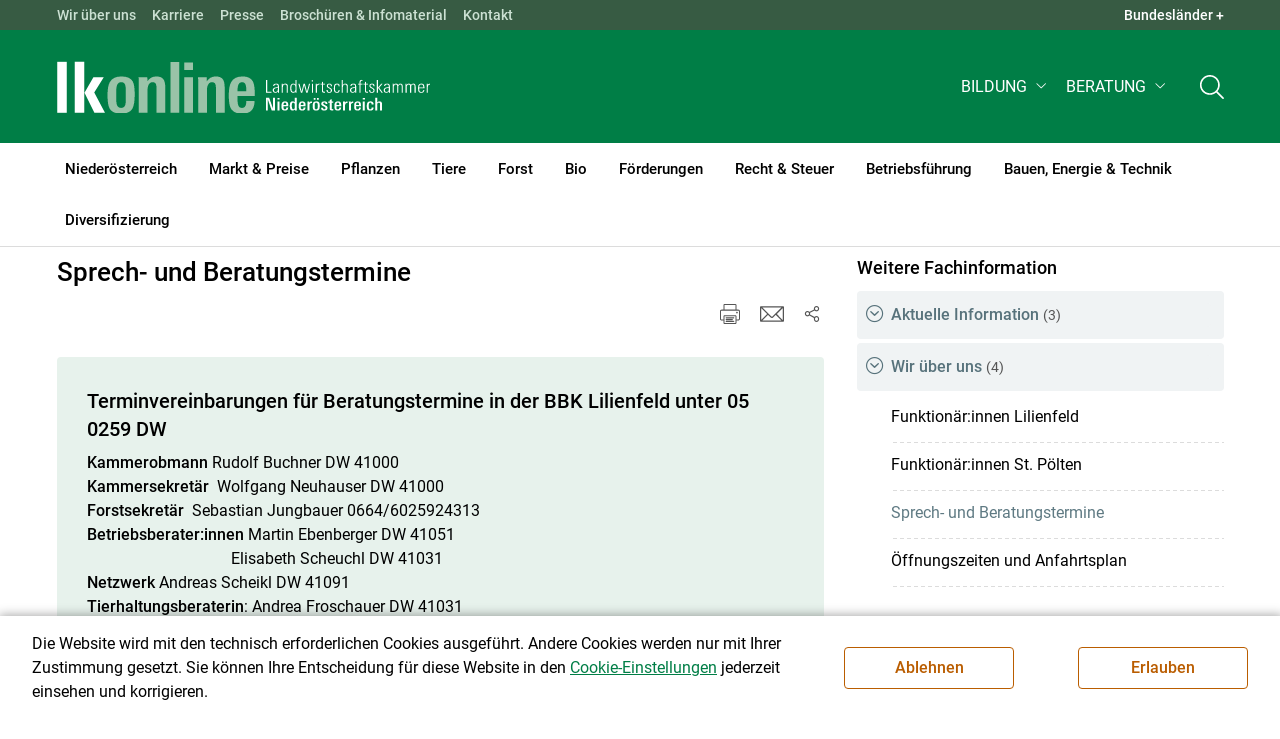

--- FILE ---
content_type: text/html; charset=UTF-8
request_url: https://noe.lko.at/sprech-und-beratungstermine+2400+2595316
body_size: 19542
content:
<!DOCTYPE html>

	

<html lang="de" class="no-js font-size--s">
<head>
    <title>Sprech- und Beratungstermine | Landwirtschaftskammer Niederösterreich</title>

	<meta http-equiv="Content-Type" content="text/html; charset=utf-8">
	<meta name="keywords" content="Agrarprodukte,Landwirtschaft,Agrar,Agrarstatistik,Agrarpolitik,Direktzahlung,Bergbauern,Biologischer Landbau,Benachteiligte Gebiete,Agrarstruktur,Förderung,Forstwirtschaft,Agrarnachrichten,Landwirtschaftskammer,Grünland,Ackerbau,landwirtscchaftliche Berufsvertretung,Lebensmittel,Betriebsführung,Milch,Tierische Erzeugung,Beratung,Ernte,Vieh,Waldwirtschaft,Getreide,bäuerliche Gesellschaft" >
	<meta http-equiv="X-UA-Compatible" content="IE=edge">
	<meta name="robots" content="index,follow,noarchive">
	<meta name="generator" content="">
	<meta name="description" content="Informations- und Beratungsportal der Landwirtschaftskammer Niederösterreich. Thema: Aktuelle Information">
	<meta name="language" content="de">
	<meta name="mobile-web-app-capable" content="yes">
	<meta name="viewport" content="width=device-width, initial-scale=1">
	<link rel="icon" href="/favicon.ico" type="image/x-icon" />
	<link rel="shortcut icon" href="/favicon.ico" type="image/x-icon"  />
	<link rel="preconnect" href="https://cdn.lko.at" crossorigin="anonymous" />
	<link rel="dns-prefetch" href="//cdn.lko.at" />
	<link rel="preconnect" href="https://stat1.netletter.at" crossorigin="anonymous" />
	<link rel="dns-prefetch" href="//stat1.netletter.at" />
	<link rel="preconnect" href="https://stat2.netletter.at" crossorigin="anonymous" />
	<link rel="dns-prefetch" href="//stat2.netletter.at"  />
	<!-- Chrome, Firefox OS and Opera -->
	<meta name="theme-color" content="#d0e3d0" />
	<!-- Windows Phone -->
	<meta name="msapplication-navbutton-color" content="#d0e3d0" />
	<!-- iOS Safari -->
	<meta name="apple-mobile-web-app-status-bar-style" content="#d0e3d0" />
	<link rel="shortcut icon" href="/favicon.ico" />	  	
	<link rel="canonical" href="https://noe.lko.at/sprech-und-beratungstermine+2400+2595316" />
	<script>window.DC_STAT = window.DC_STAT || []; </script>
 
<style id="critical" type="text/css">@font-face { font-display: swap; font-family: "Roboto"; font-style: normal; font-weight: 400; src: url("/src_project/fonts/Roboto/roboto-v30-latin-regular.woff") format("woff"), url("/src_project/fonts/Roboto/roboto-v30-latin-regular.woff2") format("woff2"); } :root, [data-bs-theme=light] { --bs-body-font-family: "Roboto", sans-serif; --bs-body-font-size: 1rem; --bs-body-font-weight: 400; --bs-body-line-height: 1.5; } @media (prefers-reduced-motion: no-preference) { :root { scroll-behavior: smooth; } } body { margin: 0; font-family: var(--bs-body-font-family); font-size: var(--bs-body-font-size); font-weight: var(--bs-body-font-weight); line-height: var(--bs-body-line-height); color: var(--bs-body-color); text-align: var(--bs-body-text-align); background-color: var(--bs-body-bg); -webkit-text-size-adjust: 100%; -webkit-tap-highlight-color: rgba(0, 0, 0, 0); } :root { --bs-breakpoint-xs: 0; --bs-breakpoint-sm: 576px; --bs-breakpoint-md: 768px; --bs-breakpoint-lg: 992px; --bs-breakpoint-xl: 1200px; --bs-breakpoint-xxl: 1400px; } .row { --bs-gutter-x: 2.063rem; --bs-gutter-y: 0; display: flex; flex-wrap: wrap; margin-top: calc(-1 * var(--bs-gutter-y)); margin-right: calc(-0.5 * var(--bs-gutter-x)); margin-left: calc(-0.5 * var(--bs-gutter-x)); } .row > * { flex-shrink: 0; width: 100%; max-width: 100%; padding-right: calc(var(--bs-gutter-x) * 0.5); padding-left: calc(var(--bs-gutter-x) * 0.5); margin-top: var(--bs-gutter-y); } .container, .container-fluid { --bs-gutter-x: 2.063rem; --bs-gutter-y: 0; width: 100%; padding-right: calc(var(--bs-gutter-x) * 0.5); padding-left: calc(var(--bs-gutter-x) * 0.5); margin-right: auto; margin-left: auto; } .col, .col-xs, .col-sm, .col-md, .col-lg, .col-xl, .col-xxl { flex: 1 0 0%; } .col-auto, .col-xs-auto, .col-sm-auto, .col-md-auto, .col-lg-auto, .col-xl-auto, .col-xxl-auto { flex: 0 0 auto; width: auto; } .col-12, .col-xs-12, .col-sm-12, .col-md-12, .col-lg-12, .col-xl-12, .col-xxl-12 { flex: 0 0 auto; width: 100%; } img, figure img { max-width: 100%; height: auto; display: block; } .d-none { display: none !important; } .collapse:not(.show) { display: none; } .collapse:not(.show) .slick-slider { display: none; } .slick-slider:not(.slick-initialized) { visibility: hidden !important; } .slick-slider:not(.slick-initialized).slider2slide { aspect-ratio: 392/178; } .slick-slider:not(.slick-initialized) > div:not(:first-child) { display: none !important; } .slick-slider:not(.slick-initialized):first-of-type > div:first-child img:first-of-type { visibility: visible; }</style>
<!-- [apc] cache hit, valid -->
	<link rel="stylesheet" title="default" href="/pages/pkgs/9e007e8be6199cb9a50eb1dc822fcf4d_0.css?_=1769106276"/>

	<!-- [apc] cache hit, valid -->
	<link rel="stylesheet" title="default" href="/pages/pkgs/df5ecef95e0d057f4939e4ebf507e49b_0.css?_=1769106276"/>
	<link rel="stylesheet" title="default" href="/pages/pkgs/df5ecef95e0d057f4939e4ebf507e49b_1.css?_=1769106276"/>
	<link rel="stylesheet" title="default" href="/pages/pkgs/df5ecef95e0d057f4939e4ebf507e49b_2.css?_=1769106276"/>
	<link rel="stylesheet" title="default" href="/pages/pkgs/df5ecef95e0d057f4939e4ebf507e49b_3.css?_=1769106276"/>
	<link rel="stylesheet" title="default" href="/pages/pkgs/df5ecef95e0d057f4939e4ebf507e49b_4.css?_=1769106276"/>
	<!-- [apc] cache hit, valid -->
	<script charset="utf-8" src="/pages/pkgs/12bc4afc8c4b4c2465ce151f9dcc0680_0.js?_=1769106276"></script>
	














	


	
















</head>
<body class="full"  id="de">
<!-- breadcrumbs
	"Bezirksbauernkammer\/Lilienfeld und St. P\u00f6lten\/Aktuelle Information\/Wir \u00fcber uns"
	"Bezirksbauernkammer\/Lilienfeld und St. P\u00f6lten\/Aktuelle Information\/Wir \u00fcber uns\/Sprech- und Beratungstermine"
	-->
	<!-- statistics -->
	<script>
	  var _paq = window._paq = window._paq || [];
	  /* tracker methods like "setCustomDimension" should be called before "trackPageView" */
	  _paq.push(['trackPageView']);
	  _paq.push(['enableLinkTracking']);
	  (function() {
		var u="//matstat01.digidev.at/";
		_paq.push(['setTrackerUrl', u+'lko']);
		_paq.push(['setSiteId', '6']);
		var d=document, g=d.createElement('script'), s=d.getElementsByTagName('script')[0];
		g.async=true; g.src=u+'digistat.js'; s.parentNode.insertBefore(g,s);
	  })();
	  window.matomoAsyncInit = function () {
		try {
			var matstat2025 = Matomo.getTracker("https://matstat01.digidev.at/lko", 53);
			matstat2025.enableLinkTracking(true);
			const crumbs = document.getElementsByClassName('breadcrumb-item');
			// careful to take the shown crumbs, if available
			if (crumbs.length > 0 ) {
				let breadcrumbpath = ''
				for (let i = 1 ; i < crumbs.length; i++) { // skip MENU
					breadcrumbpath += crumbs[i].textContent.trim().replace(/\u002f/g, "\u2215") + '/';
				}
				matstat2025.setCustomUrl(location.origin + "/" + breadcrumbpath + location.pathname.substring(1) + location.search);
				matstat2025.setDocumentTitle(breadcrumbpath + document.title.trim().replace(/\u002f/g, "\u2215"));
			} else {
				matstat2025.setCustomUrl(location.origin + "/" + "Bezirksbauernkammer\/Lilienfeld und St. P\u00f6lten\/Aktuelle Information\/Wir \u00fcber uns" + "/" + location.pathname.substring(1) + location.search);
				matstat2025.setDocumentTitle("Bezirksbauernkammer\/Lilienfeld und St. P\u00f6lten\/Aktuelle Information\/Wir \u00fcber uns\/Sprech- und Beratungstermine");
			}
			matstat2025.trackPageView();
		} catch( err ) { console.log(err) }
	  };
	</script>
	<!-- statistics -->

<div class="browserwarn" style="display: none;">Für Browser < IE 11 nicht optimiert. Verwenden Sie bitte einen aktuelleren Browser.</div>

<span id="final-top"></span>

<section class="beratung par-id7089 open mdoc mdoc2595316 id7186 nav-no layout2 lk_niederoesterreich resp5">

<div id="wrap" class="row-fluid wrap">

<a tabindex="1" class="sr-only sr-only-focusable skip-content" href="#skip-content" aria-label="Skip to main content"><span>Skip to main content</span></a>




<header id="main-header" class="sticky-header main-header autohide">

<!-- 5web -->
					<div class="toplinks d-none d-md-block" >
<div class="toplinks_level1 inline" >
	<div class="container">
		<nav>
			<ul class="nav" aria-label="Bundesländer" role="list">
				<li class="nav-item">
					<span class="nav-link">Landwirtschaftskammern:</span>
				</li>
								<li class="nav-item cell1">
					<a class="nav-link" href="https://www.lko.at/"  target="_blank" >
						Österreich					</a>
				</li>
				<li class="nav-item cell2">
					<a class="nav-link" href="https://bgld.lko.at/"  target="_blank" >
						Bgld					</a>
				</li>
				<li class="nav-item cell3">
					<a class="nav-link" href="https://ktn.lko.at/"  target="_blank" >
						Ktn					</a>
				</li>
				<li class="nav-item cell4">
					<a class="nav-link" href="https://noe.lko.at/"  target="_blank" >
						Nö					</a>
				</li>
				<li class="nav-item cell5">
					<a class="nav-link" href="https://ooe.lko.at/"  target="_blank" >
						Oö					</a>
				</li>
				<li class="nav-item cell6">
					<a class="nav-link" href="https://sbg.lko.at/"  target="_blank" >
						sbg					</a>
				</li>
				<li class="nav-item cell7">
					<a class="nav-link" href="https://stmk.lko.at/"  target="_blank" >
						Stmk					</a>
				</li>
				<li class="nav-item cell8">
					<a class="nav-link" href="https://tirol.lko.at/"  target="_blank" >
						Tirol					</a>
				</li>
				<li class="nav-item cell9">
					<a class="nav-link" href="https://vbg.lko.at/"  target="_blank" >
						Vbg					</a>
				</li>
				<li class="nav-item cell10">
					<a class="nav-link" href="https://wien.lko.at/"  target="_blank" >
						Wien					</a>
				</li>
				<li class="nav-item">
					<a class="nav-link js-toggle-toplinks" title="Quick Links" data-bs-toggle="collapse" href="#collapseToplinks" role="button" aria-expanded="false" aria-controls="collapseToplinks">Quick Links + </a>
				</li>
			</ul>
		</nav>
	</div>
</div>

		<div id="collapseToplinks" class="toplinks_level2 inline collapse show"
			>
			<div class="container">
				<ul class="nav" aria-label="Quicklinks" role="list">
									<li class="sm-nav-item cell1">
								<a class="sm-nav-link" title="Wir über uns"
					href="/mitarbeiterinnen-und-mitarbeiter+2400++900438+1237"  target="_self" >
									Wir über uns								</a>
								</li>
				<li class="sm-nav-item cell2">
								<a class="sm-nav-link" title="Karriere"
					href="/karriere+2400++4046164+8610"  target="_self" >
									Karriere								</a>
								</li>
				<li class="sm-nav-item cell3">
								<a class="sm-nav-link" title="Presse"
					href="/presse+2400++1357435+3310"  target="_self" >
									Presse								</a>
								</li>
				<li class="sm-nav-item cell4">
								<a class="sm-nav-link" title="Broschüren &amp; Infomaterial"
					href="/broschüren-und-infomaterial+2400++3336862+8045"  target="_self" >
									Broschüren & Infomaterial								</a>
								</li>
				<li class="sm-nav-item cell5">
								<a class="sm-nav-link" title="Kontakt"
					href="/kontakt+2400++900817+1414"  target="_self" >
									Kontakt								</a>
								</li>
					<li class="nav-item">
						<a class="nav-link js-toggle-toplinks" title="Bundesländer" data-bs-toggle="collapse" href="#collapseToplinks" role="button" aria-expanded="false" aria-controls="collapseToplinks">Bundesländer +</a>
					</li>
				</ul>
			</div>
		</div>

					</div>


<div class="navbar navbar-expand-xl extend-smart btco-hover-menu">

<div class="header">

<div class="container">

<div class="header-green">



					<div class="brand">
						<a class="logo" href="/niederösterreich+2400+++1081" target="_self" title="... Startseite">
							<img src="/src_project/svg/portal/5/logo.svg" class="logo__logo" alt="Logo Landwirtschaftskammer" width="198" height="52">
							<img src="/src_project/svg/portal/5/print/logo2.svg" class="print-logo-first " alt="Print Logo Landwirtschaftskammer">
							<div class="logo-second">
								<img src="/src_project/svg/portal/5/bundeslaender/lk_niederoesterreich.svg" class="logo__bundesland" alt="LK Niederösterreich logo" width="166" height="35">
							</div>
							<img src="/src_project/svg/portal/5/print/lk_niederoesterreich.svg"  class="print-logo-second" alt="LK Niederösterreich logo">
						</a>
					</div>


<nav>
<ul class="nav sm-navbar navbar-nav expand-on-hover navbar-links d-none d-xl-block" id="">

			<li class="menu3319 sm-sub-item sm-nav-item" id="menu3319">

				<a role="button" aria-haspopup="true" aria-expanded="false" class=" sm-sub-toggler sm-nav-link" title="Bildung" href="/bildung+2500++1357452" target="_self"><span>Bildung</span></a>

				<ul class="dropdown-menu" aria-labelledby="bildung">

								<li class="topmenu">
				<a class=" sm-sub-toggler sm-nav-link" title="Bildung" href="/bildung+2500++1357452" target="_self"><span>Bildung</span>					<svg class="svgicon-home" aria-hidden="true">
						<use xlink:href="/src_project/svg/portal/svg/home.svg#Ebene_1"></use>
					</svg>
</a>

			</li>

							<li id="menu3320" class="menu3319">
								<a class="  dropdown-item" title="Bildung aktuell" href="/bildung-aktuell+2500++1357453" target="_self"><span>Bildung aktuell</span></a>

							</li>
							<li id="menu7730" class="menu3319">
								<a class="  dropdown-item" title="Kurse, Workshops, Veranstaltungen" href="/kurse-workshops-veranstaltungen+2500++2844715" target="_self"><span>Kurse, Workshops, Veranstaltungen</span></a>

							</li>
				</ul>
			</li>

			<li class="menu4593 sm-sub-item sm-nav-item" id="menu4593">

				<a role="button" aria-haspopup="true" aria-expanded="false" class=" sm-sub-toggler sm-nav-link" title="Beratung" href="/beratung+2500++1647701" target="_self"><span>Beratung</span></a>

				<ul class="dropdown-menu" aria-labelledby="beratung">

								<li class="topmenu">
				<a class=" sm-sub-toggler sm-nav-link" title="Beratung" href="/beratung+2500++1647701" target="_self"><span>Beratung</span>					<svg class="svgicon-home" aria-hidden="true">
						<use xlink:href="/src_project/svg/portal/svg/home.svg#Ebene_1"></use>
					</svg>
</a>

			</li>

							<li id="menu4474" class="menu4593">
								<a class="  dropdown-item" title="Information zur LK-Beratung" href="/information-zur-lk-beratung+2500++1583555" target="_self"><span>Information zur LK-Beratung</span></a>

							</li>
							<li id="menu4475" class="menu4593">
								<a class="  dropdown-item" title="Betrieb &amp; Unternehmen" href="/betrieb-unternehmen+2500++1583556" target="_self"><span>Betrieb & Unternehmen</span></a>

							</li>
							<li id="menu4476" class="menu4593">
								<a class="  dropdown-item" title="Recht, Steuer &amp; Soziales" href="/recht-steuer-soziales+2500++1583557" target="_self"><span>Recht, Steuer & Soziales</span></a>

							</li>
							<li id="menu4477" class="menu4593">
								<a class="  dropdown-item" title="Tierhaltung" href="/tierhaltung+2500++1583558" target="_self"><span>Tierhaltung</span></a>

							</li>
							<li id="menu4478" class="menu4593">
								<a class="  dropdown-item" title="Pflanzenbau" href="/pflanzenbau+2500++1583559" target="_self"><span>Pflanzenbau</span></a>

							</li>
							<li id="menu4479" class="menu4593">
								<a class="  dropdown-item" title="Forstwirtschaft" href="/forstwirtschaft+2500++1583560" target="_self"><span>Forstwirtschaft</span></a>

							</li>
							<li id="menu4481" class="menu4593">
								<a class="  dropdown-item" title="Bauen, Energie &amp; Technik" href="/bauen-energie-technik+2500++1583562" target="_self"><span>Bauen, Energie & Technik</span></a>

							</li>
							<li id="menu4482" class="menu4593">
								<a class="  dropdown-item" title="Direktvermarktung &amp; Urlaub am Bauernhof" href="/direktvermarktung-urlaub-am-bauernhof+2500++1583563" target="_self"><span>Direktvermarktung & Urlaub am Bauernhof</span></a>

							</li>
							<li id="menu4592" class="menu4593">
								<a class="  dropdown-item" title="Biologische Produktion" href="/biologische-produktion+2500++1646198" target="_self"><span>Biologische Produktion</span></a>

							</li>
							<li id="menu7969" class="menu4593">
								<a class="  dropdown-item" title="Landwirtschaftliche Apps" href="/landwirtschaftliche-apps+2500++3260584" target="_self"><span>Landwirtschaftliche Apps</span></a>

							</li>
				</ul>
			</li>
</ul>
</nav>


<nav id="mobile-navigation" role="navigation" class="">

<button id="" class="hamburger-close collapsed trigger-bundesland" data-bs-toggle="collapse" data-bs-target="#toggle-bundesland" aria-expanded="false" aria-label="Toggle Bundesland" href="#toggle-bundesland">

<svg class="svgicon-burger " aria-hidden="true" viewBox="0 0 48 26.041"><use xlink:href="/src_project/svg/portal/5/svg/oesterreich_icon_2.svg#Ebene_1"></use></svg>

<svg class="svgicon-burger hover-icon" aria-hidden="true" viewBox="0 0 48 26.041"><use xlink:href="/src_project/svg/portal/5/svg/oesterreich_icon.svg#Ebene_1"></use></svg>

<svg class="svgicon-close-burger" aria-hidden="true" viewBox="0 0 12 12"><use xlink:href="/src_project/svg/portal/5/svg/close.svg#Ebene_1"></use></svg>

</button>

<button id="" class="hamburger-close collapsed trigger-search" data-bs-toggle="collapse" data-bs-target="#toggle-search" aria-expanded="false" aria-label="Toggle search" href="#toggle-search">

<svg class="svgicon-burger " aria-hidden="true" viewBox="0 0 18 18"><use xlink:href="/src_project/svg/portal/5/svg/lupe_suche.svg#Ebene_1"></use></svg>

<svg class="svgicon-close-burger" aria-hidden="true" viewBox="0 0 12 12"><use xlink:href="/src_project/svg/portal/5/svg/close.svg#Ebene_1"></use></svg>

</button>

<span class="triger-menu-platzhalter" aria-label="Open main menu">

<svg class="svgicon-burger" aria-hidden="true" viewBox="0 0 56 40">

<use xlink:href="/src_project/svg/portal/5/svg/menu_mobil_icon.svg#Ebene_1"></use>

</svg>

</span>

</nav>

</div>

</div>

</div>

<nav id="main-navigation" role="navigation" class="">

<div class="container">

<div class="bdl-mobil collapse" id="toggle-bundesland">

<ul class="nav">
	<li class="sm-nav-item">
		<span class="sm-nav-link-title">Landwirtschaftskammern</span>
	</li>
		<li class="sm-nav-item cell1">
		<a class="sm-nav-link"
		   href="https://www.lko.at/"
		   title="Österreich"
		   target="_blank">Österreich</a>
	</li>
		<li class="sm-nav-item cell2">
		<a class="sm-nav-link"
		   href="https://bgld.lko.at/"
		   title="Burgenland"
		   target="_blank">Burgenland</a>
	</li>
		<li class="sm-nav-item cell3">
		<a class="sm-nav-link"
		   href="https://ktn.lko.at/"
		   title="Kärnten"
		   target="_blank">Kärnten</a>
	</li>
		<li class="sm-nav-item cell4">
		<a class="sm-nav-link"
		   href="https://noe.lko.at/"
		   title="Niederösterreich"
		   target="_blank">Niederösterreich</a>
	</li>
		<li class="sm-nav-item cell5">
		<a class="sm-nav-link"
		   href="https://ooe.lko.at/"
		   title="Oberösterreich"
		   target="_blank">Oberösterreich</a>
	</li>
		<li class="sm-nav-item cell6">
		<a class="sm-nav-link"
		   href="https://sbg.lko.at/"
		   title="Salzburg"
		   target="_blank">Salzburg</a>
	</li>
		<li class="sm-nav-item cell7">
		<a class="sm-nav-link"
		   href="https://stmk.lko.at/"
		   title="Steiermark"
		   target="_blank">Steiermark</a>
	</li>
		<li class="sm-nav-item cell8">
		<a class="sm-nav-link"
		   href="https://tirol.lko.at/"
		   title="Tirol"
		   target="_blank">Tirol</a>
	</li>
		<li class="sm-nav-item cell9">
		<a class="sm-nav-link"
		   href="https://vbg.lko.at/"
		   title="Vorarlberg"
		   target="_blank">Vorarlberg</a>
	</li>
		<li class="sm-nav-item cell10">
		<a class="sm-nav-link"
		   href="https://wien.lko.at/"
		   title="Wien"
		   target="_blank">Wien</a>
	</li>
	</ul>


</div>

<div class="main-search collapse" id="toggle-search">






<script type="text/javascript">

	$(document).ready(function() {

		$("input#fulltext_search").autocomplete({
			source: "/?mlay_id=10011&menu=LK Niederösterreich&npf_cache=no&r="+Math.round(Math.random()*1000000), //autocomplete data
			open: function() {
				$(this).autocomplete("widget").css("z-index", 5000);
				return false;
			},
			select: function(event, ui) {
				var origEvent = event;
				while (origEvent.originalEvent !== undefined)
					origEvent = origEvent.originalEvent;
				if (origEvent.type == "keydown")
					$("#content-search-form").submit();
			}
		});

		$("#fulltext_search").on("blur", function() {
			$(this).val(String($(this).val()).trim());
		});

		$("#fulltext_search").on('keydown', function(event){ //enter event.
			if(event.keyCode == 13) {
				if($('#fulltext_search').val() != 'Ihr Suchbegriff' && $('#fulltext_search').val() != '' && $('#fulltext_search').val() != '*') {
					$("#content-search-form").submit();
				} else {
					$("#fulltext_search").val("").focus();
					return false;
				}
			}
		});

		// focus on collapse open, if inside collapse
		if($("#fulltext_search").closest('.collapse').length)
		{
			$("#fulltext_search").closest('.collapse').on('shown.bs.collapse', function() {
				$("#fulltext_search").focus();
			})
		}
	});

	function vt_search() {
		if($('#fulltext_search').val() != 'Ihr Suchbegriff' && $('#fulltext_search').val() != '' && $('#fulltext_search').val() != '*') {
			$("#content-search-form").submit();
		} else {
			$("#fulltext_search").val("").focus();
			return false;
		}
	}

</script>
	<form id="content-search-form" class="form-inline" name="solrFormSmall" method="GET"  action="/volltextsuche+2400++1303574+3131">
		<input type="hidden" value="no" name="npf_cache" />
		<label for="fulltext_search" class="sr-only">Volltextsuche</label>
		<button type="submit" id="solr-form-submit-forw" class="btn" onclick="vt_search();" title="Volltextsuche">
			<svg class="svgicon-suche" aria-hidden="true">
				<use xlink:href="/src_project/svg/portal/5/svg/suche.svg#Ebene_1"></use>
			</svg>
		</button>
		<input class="form-control" type="text" placeholder="Ihr Suchbegriff" aria-label="Search" id="fulltext_search" placeholder="Ihr Suchbegriff" name="fulltext_search" value="" />

	</form>



</div>

<nav id="navbar1" class="sm-navbar sm-navbar--offcanvas-right">

<span class="sm-toggler-state" id="sm-toggler-state-1"></span>

<div class="sm-toggler">

<a class="sm-toggler-anchor sm-toggler-anchor--show" href="#sm-toggler-state-1" role="button" aria-label="Open main menu">

<span class="sm-toggler-icon sm-toggler-icon--show"></span>

</a>

<a class="sm-toggler-anchor sm-toggler-anchor--hide" href="#" role="button" aria-label="Close main menu">

<span class="sm-toggler-icon sm-toggler-icon--hide"></span>

</a>

</div>

<a class="sm-offcanvas-overlay" href="#" aria-hidden="true" tabindex="-1"></a>

<div class="sm-offcanvas" id="sm-offcanvas-toggler">

<div class="sm-hide-large" style="display: flex; align-items: center; justify-content: space-between" aria-hidden="true">

<div class="sm-brand"><img src="/src_project/svg/portal/5/logo2.svg" class="logo__logo" alt="Logo Landwirtschaftskammern ">

<span class="region">Österreich</span>

</div>

<div class="sm-toggler">

<a class="sm-toggler-anchor sm-toggler-anchor--hide" href="#" role="button">

<span class="sm-toggler-icon sm-toggler-icon--hide"></span>

</a>

</div>

</div>

<ul class="sm-nav sm-nav--left navbar-nav" id="main-menu">

<li class="sm-sub-item menu2351 sm-nav-item">
		<a class="sm-nav-link--split sm-nav-link" title="Niederösterreich" href="/niederösterreich+2500+++1081" target="_self"><span>Niederösterreich</span></a>
		<button class="sm-nav-link sm-nav-link--split sm-sub-toggler" aria-label="Toggle sub menu"></button><ul class="sm-sub">
			<li class="sm-sub-item topmenu d-md-none">
				<a class="sm-sub-link" title="Niederösterreich" href="/niederösterreich+2500+++1081" target="_self"><span>Niederösterreich</span></a>

			</li>

			<li class="sm-sub-item menu8604">
				<a class=" sm-sub-link" title="Sicherheit bei Aufzeichnungen" href="/sicherheit-bei-aufzeichnungen+2500++4014040" target="_self"><span>Sicherheit bei Aufzeichnungen</span></a>
			</li>
			<li class="sm-sub-item menu8648">
				<a class=" sm-sub-link" title="LK Wahl 2025" href="/lk-wahl-2025+2500++4111086" target="_self"><span>LK Wahl 2025</span></a>
			</li>
			<li class="sm-sub-item menu8548">
				<a class=" sm-sub-link" title="NAPV und Ammoniakreduktion" href="/napv-und-ammoniakreduktion+2500+++8558" target="_self"><span>NAPV und Ammoniakreduktion</span></a>
			</li>
			<li class="sm-sub-item menu8637">
				<a class=" sm-sub-link" title="Arbeitsprogramm 2025 - 2030" href="/arbeitsprogramm-2025-2030+2500++4093073" target="_self"><span>Arbeitsprogramm 2025 - 2030</span></a>
			</li>
			<li class="sm-sub-item menu1228">
				<a class="sm-sub-link sm-nav-link--split" title="Wir über uns" href="javascript:;" target="_self"><span>Wir über uns</span></a>
				<button class="sm-nav-link sm-nav-link--split sm-sub-toggler" aria-label="Toggle sub menu"></button><ul class="sm-sub">
					<li class="sm-sub-item topmenu d-md-none">
						<a class=" sm-sub-link" title="Wir über uns" href="javascript:;" target="_self"><span>Wir über uns</span></a>

					</li>

					<li class="sm-sub-item menu3323">
						<a class=" sm-sub-link" title="Über die LK Niederösterreich" href="/über-die-lk-niederösterreich+2500++1357472" target="_self"><span>Über die LK Niederösterreich</span></a>
					</li>
					<li class="sm-sub-item menu1246">
						<a class=" sm-sub-link" title="Gremien der Landwirtschaftskammer" href="/gremien-der-landwirtschaftskammer+2500++900562" target="_self"><span>Gremien der Landwirtschaftskammer</span></a>
					</li>
					<li class="sm-sub-item menu1237">
						<a class=" sm-sub-link" title="Mitarbeiterinnen und Mitarbeiter" href="/mitarbeiterinnen-und-mitarbeiter+2500++900438" target="_self"><span>Mitarbeiterinnen und Mitarbeiter</span></a>
					</li>
					<li class="sm-sub-item menu1504">
						<a class=" sm-sub-link" title="Vereine und Verbände" href="/vereine-und-verbände+2500++900811" target="_self"><span>Vereine und Verbände</span></a>
					</li>
					<li class="sm-sub-item menu1414">
						<a class=" sm-sub-link" title="Kontakt" href="/kontakt+2500++900817" target="_self"><span>Kontakt</span></a>
					</li>
					<li class="sm-sub-item menu7750">
						<a class=" sm-sub-link" title="Anfahrtsplan" href="/anfahrtsplan+2500++2869989" target="_self"><span>Anfahrtsplan</span></a>
					</li>
				</ul>
			</li>
			<li class="sm-sub-item menu8610">
				<a class="sm-sub-link sm-nav-link--split" title="Karriere" href="/karriere+2400++4046164" target="_self"><span>Karriere</span></a>
				<button class="sm-nav-link sm-nav-link--split sm-sub-toggler" aria-label="Toggle sub menu"></button><ul class="sm-sub">
					<li class="sm-sub-item topmenu d-md-none">
						<a class=" sm-sub-link" title="Karriere" href="/karriere+2400++4046164" target="_self"><span>Karriere</span></a>

					</li>

					<li class="sm-sub-item menu8611">
						<a class=" sm-sub-link" title="Karriere in der LK Niederösterreich" href="/karriere-in-der-lk-niederösterreich+2500++4046165" target="_self"><span>Karriere in der LK Niederösterreich</span></a>
					</li>
					<li class="sm-sub-item menu8612">
						<a class=" sm-sub-link" title="Offene Stellen" href="/offene-stellen+2500++4046166" target="_self"><span>Offene Stellen</span></a>
					</li>
				</ul>
			</li>
			<li class="sm-sub-item menu8079">
				<a class="sm-sub-link sm-nav-link--split" title="Agrarkommunikation" href="/agrarkommunikation+2500++3378484" target="_self"><span>Agrarkommunikation</span></a>
				<button class="sm-nav-link sm-nav-link--split sm-sub-toggler" aria-label="Toggle sub menu"></button><ul class="sm-sub">
					<li class="sm-sub-item topmenu d-md-none">
						<a class=" sm-sub-link" title="Agrarkommunikation" href="/agrarkommunikation+2500++3378484" target="_self"><span>Agrarkommunikation</span></a>

					</li>

					<li class="sm-sub-item menu8080">
						<a class=" sm-sub-link" title="Gesellschaftsdialog" href="/gesellschaftsdialog+2500++3378485" target="_self"><span>Gesellschaftsdialog</span></a>
					</li>
					<li class="sm-sub-item menu3310">
						<a class=" sm-sub-link" title="Presse" href="/presse+2500++1357435" target="_self"><span>Presse</span></a>
					</li>
					<li class="sm-sub-item menu8536">
						<a class=" sm-sub-link" title="Mediensplitter" href="/mediensplitter+2500++3825248" target="_self"><span>Mediensplitter</span></a>
					</li>
					<li class="sm-sub-item menu1323">
						<a class=" sm-sub-link" title="Die Landwirtschaft" href="/die-landwirtschaft+2500++900860" target="_self"><span>Die Landwirtschaft</span></a>
					</li>
					<li class="sm-sub-item menu7963">
						<a class=" sm-sub-link" title="Daten &amp; Zahlen zur Land- und Forstwirtschaft" href="/daten-zahlen-zur-land-und-forstwirtschaft+2500++3259080" target="_self"><span>Daten & Zahlen zur Land- und Forstwirtschaft</span></a>
					</li>
				</ul>
			</li>
			<li class="sm-sub-item menu8045">
				<a class="sm-sub-link sm-nav-link--split" title="Broschüren und Infomaterial" href="/broschüren-und-infomaterial+2500++3336862" target="_self"><span>Broschüren und Infomaterial</span></a>
				<button class="sm-nav-link sm-nav-link--split sm-sub-toggler" aria-label="Toggle sub menu"></button><ul class="sm-sub">
					<li class="sm-sub-item topmenu d-md-none">
						<a class=" sm-sub-link" title="Broschüren und Infomaterial" href="/broschüren-und-infomaterial+2500++3336862" target="_self"><span>Broschüren und Infomaterial</span></a>

					</li>

					<li class="sm-sub-item menu8053">
						<a class=" sm-sub-link" title="Serviceinformationen" href="/serviceinformationen+2500++3366866" target="_self"><span>Serviceinformationen</span></a>
					</li>
				</ul>
			</li>
			<li class="sm-sub-item menu8024">
				<a class="sm-sub-link sm-nav-link--split" title="Forschung für Feld und Hof" href="/forschung-für-feld-und-hof+2500++3314754" target="_self"><span>Forschung für Feld und Hof</span></a>
				<button class="sm-nav-link sm-nav-link--split sm-sub-toggler" aria-label="Toggle sub menu"></button><ul class="sm-sub">
					<li class="sm-sub-item topmenu d-md-none">
						<a class=" sm-sub-link" title="Forschung für Feld und Hof" href="/forschung-für-feld-und-hof+2500++3314754" target="_self"><span>Forschung für Feld und Hof</span></a>

					</li>

					<li class="sm-sub-item menu8711">
						<a class=" sm-sub-link" title="Spannende Forschungsprojekte" href="/spannende-forschungsprojekte+2500++4354976" target="_self"><span>Spannende Forschungsprojekte</span></a>
					</li>
					<li class="sm-sub-item menu8025">
						<a class=" sm-sub-link" title="Projekt Knoblauchanbau" href="/projekt-knoblauchanbau+2500++3314763" target="_self"><span>Projekt Knoblauchanbau</span></a>
					</li>
					<li class="sm-sub-item menu8048">
						<a class=" sm-sub-link" title="Projekt Rübenanbau" href="/projekt-rübenanbau+2500++3355270" target="_self"><span>Projekt Rübenanbau</span></a>
					</li>
					<li class="sm-sub-item menu8049">
						<a class=" sm-sub-link" title="Projekt Braugerstenanbau" href="/projekt-braugerstenanbau+2500++3355272" target="_self"><span>Projekt Braugerstenanbau</span></a>
					</li>
					<li class="sm-sub-item menu8046">
						<a class=" sm-sub-link" title="Projekt Innovation Farm" href="/projekt-innovation-farm+2500++3343240" target="_self"><span>Projekt Innovation Farm</span></a>
					</li>
					<li class="sm-sub-item menu8050">
						<a class=" sm-sub-link" title="Projekt Geo-Informations-Systeme" href="/projekt-geo-informations-systeme+2500++3355273" target="_self"><span>Projekt Geo-Informations-Systeme</span></a>
					</li>
					<li class="sm-sub-item menu8525">
						<a class=" sm-sub-link" title="Projekt Boost für den Bioanbau" href="/projekt-boost-für-den-bioanbau+2500++3819334" target="_self"><span>Projekt Boost für den Bioanbau</span></a>
					</li>
					<li class="sm-sub-item menu8051">
						<a class=" sm-sub-link" title="Projekt SoilSaveWeeding" href="/projekt-soilsaveweeding+2500++3355274" target="_self"><span>Projekt SoilSaveWeeding</span></a>
					</li>
					<li class="sm-sub-item menu8582">
						<a class=" sm-sub-link" title="Projekt Biodiverse Anbauverfahren" href="/projekt-biodiverse-anbauverfahren+2500++3875501" target="_self"><span>Projekt Biodiverse Anbauverfahren</span></a>
					</li>
					<li class="sm-sub-item menu8609">
						<a class=" sm-sub-link" title="Projekt Kiras" href="/projekt-kiras+2500++4046138" target="_self"><span>Projekt Kiras</span></a>
					</li>
					<li class="sm-sub-item menu8616">
						<a class=" sm-sub-link" title="Projekt Vermarktung der Zukunft" href="/projekt-vermarktung-der-zukunft+2500++4055908" target="_self"><span>Projekt Vermarktung der Zukunft</span></a>
					</li>
				</ul>
			</li>
			<li class="sm-sub-item menu3327">
				<a class=" sm-sub-link" title="Fotogalerie" href="/fotogalerie+2500++1360264" target="_self"><span>Fotogalerie</span></a>
			</li>
			<li class="sm-sub-item menu1671">
				<a class=" sm-sub-link" title="Wetter" href="/wetter+2500++1200000" target="_self"><span>Wetter</span></a>
			</li>
			<li class="sm-sub-item menu7711">
				<a class="sm-sub-link sm-nav-link--split" title="Bezirksbauernkammer" href="/bezirksbauernkammer+2500+++7089" target="_self"><span>Bezirksbauernkammer</span></a>
				<button class="sm-nav-link sm-nav-link--split sm-sub-toggler" aria-label="Toggle sub menu"></button><ul class="sm-sub">
					<li class="sm-sub-item topmenu d-md-none">
						<a class=" sm-sub-link" title="Bezirksbauernkammer" href="/bezirksbauernkammer+2500+++7089" target="_self"><span>Bezirksbauernkammer</span></a>

					</li>

					<li class="sm-sub-item menu7712">
						<a class=" sm-sub-link" title="Amstetten und Waidhofen/Ybbs" href="/amstetten-und-waidhofen-ybbs+2500+++7090" target="_self"><span>Amstetten und Waidhofen/Ybbs</span></a>
					</li>
					<li class="sm-sub-item menu7713">
						<a class=" sm-sub-link" title="Baden, Bruck/Leitha – Schwechat und Mödling" href="/baden-bruck-leitha-schwechat-und-mödling+2500+++7167" target="_self"><span>Baden, Bruck/Leitha – Schwechat und Mödling</span></a>
					</li>
					<li class="sm-sub-item menu7714">
						<a class=" sm-sub-link" title="Gmünd und Zwettl" href="/gmünd-und-zwettl+2500+++7170" target="_self"><span>Gmünd und Zwettl</span></a>
					</li>
					<li class="sm-sub-item menu7715">
						<a class=" sm-sub-link" title="Gänserndorf und Mistelbach" href="/gänserndorf-und-mistelbach+2500+++7173" target="_self"><span>Gänserndorf und Mistelbach</span></a>
					</li>
					<li class="sm-sub-item menu7716">
						<a class=" sm-sub-link" title="Hollabrunn und Korneuburg" href="/hollabrunn-und-korneuburg+2500+++7176" target="_self"><span>Hollabrunn und Korneuburg</span></a>
					</li>
					<li class="sm-sub-item menu7717">
						<a class=" sm-sub-link" title="Horn und Waidhofen/Thaya" href="/horn-und-waidhofen-thaya+2500+++7179" target="_self"><span>Horn und Waidhofen/Thaya</span></a>
					</li>
					<li class="sm-sub-item menu7718">
						<a class=" sm-sub-link" title="Krems und Tullnerfeld" href="/krems-und-tullnerfeld+2500+++7182" target="_self"><span>Krems und Tullnerfeld</span></a>
					</li>
					<li class="sm-sub-item menu7719">
						<a class=" sm-sub-link" title="Lilienfeld und St. Pölten" href="/lilienfeld-und-st-pölten+2500+++7185" target="_self"><span>Lilienfeld und St. Pölten</span></a>
					</li>
					<li class="sm-sub-item menu7720">
						<a class=" sm-sub-link" title="Melk und Scheibbs" href="/melk-und-scheibbs+2500+++7188" target="_self"><span>Melk und Scheibbs</span></a>
					</li>
					<li class="sm-sub-item menu7722">
						<a class=" sm-sub-link" title="Neunkirchen und Wr. Neustadt" href="/neunkirchen-und-wr-neustadt+2500+++7191" target="_self"><span>Neunkirchen und Wr. Neustadt</span></a>
					</li>
				</ul>
			</li>
		</ul>
	</li>
	<li class="sm-sub-item menu2361 sm-nav-item">
		<a class="sm-nav-link--split sm-nav-link" title="Markt &amp; Preise" href="javascript:;" target="_self"><span>Markt & Preise</span></a>
		<button class="sm-nav-link sm-nav-link--split sm-sub-toggler" aria-label="Toggle sub menu"></button><ul class="sm-sub">
			<li class="sm-sub-item topmenu d-md-none">
				<a class="sm-sub-link" title="Markt &amp; Preise" href="javascript:;" target="_self"><span>Markt & Preise</span></a>

			</li>

			<li class="sm-sub-item menu2362">
				<a class=" sm-sub-link" title="Lebendrinder" href="/lebendrinder+2500++1294309" target="_self"><span>Lebendrinder</span></a>
			</li>
			<li class="sm-sub-item menu2363">
				<a class=" sm-sub-link" title="Schlachtrinder" href="/schlachtrinder+2500++1294310" target="_self"><span>Schlachtrinder</span></a>
			</li>
			<li class="sm-sub-item menu2364">
				<a class=" sm-sub-link" title="Schweine &amp; Ferkel" href="/schweine-ferkel+2500++1294311" target="_self"><span>Schweine & Ferkel</span></a>
			</li>
			<li class="sm-sub-item menu2365">
				<a class=" sm-sub-link" title="Eier &amp; Geflügel" href="/eier-geflügel+2500++1294312" target="_self"><span>Eier & Geflügel</span></a>
			</li>
			<li class="sm-sub-item menu2366">
				<a class=" sm-sub-link" title="Milch" href="/milch+2500++1294313" target="_self"><span>Milch</span></a>
			</li>
			<li class="sm-sub-item menu2367">
				<a class=" sm-sub-link" title="Schafe | Lämmer | Ziegen" href="/schafe-lämmer-ziegen+2500++1294314" target="_self"><span>Schafe | Lämmer | Ziegen</span></a>
			</li>
			<li class="sm-sub-item menu2368">
				<a class=" sm-sub-link" title="Wild" href="/wild+2500++1294315" target="_self"><span>Wild</span></a>
			</li>
			<li class="sm-sub-item menu2369">
				<a class=" sm-sub-link" title="Getreide &amp; Futtermittel" href="/getreide-futtermittel+2500++1294317" target="_self"><span>Getreide & Futtermittel</span></a>
			</li>
			<li class="sm-sub-item menu2370">
				<a class=" sm-sub-link" title="Erdäpfel" href="/erdäpfel+2500++1294318" target="_self"><span>Erdäpfel</span></a>
			</li>
			<li class="sm-sub-item menu2371">
				<a class=" sm-sub-link" title="Gemüse | Obst | Wein" href="/gemüse-obst-wein+2500++1294319" target="_self"><span>Gemüse | Obst | Wein</span></a>
			</li>
			<li class="sm-sub-item menu2372">
				<a class=" sm-sub-link" title="Holz" href="/holz+2500++1294321" target="_self"><span>Holz</span></a>
			</li>
			<li class="sm-sub-item menu2373">
				<a class=" sm-sub-link" title="Indizes" href="/indizes+2500++1294322" target="_self"><span>Indizes</span></a>
			</li>
			<li class="sm-sub-item menu2374">
				<a class=" sm-sub-link" title="Analyse" href="/analyse+2500++1294323" target="_self"><span>Analyse</span></a>
			</li>
			<li class="sm-sub-item menu2399">
				<a class=" sm-sub-link" title="Download Marktberichte" href="/download-marktberichte+2500++1294739" target="_self"><span>Download Marktberichte</span></a>
			</li>
		</ul>
	</li>
	<li class="sm-sub-item menu2375 sm-nav-item">
		<a class="sm-nav-link--split sm-nav-link" title="Pflanzen" href="/pflanzen+2500++1294418" target="_self"><span>Pflanzen</span></a>
		<button class="sm-nav-link sm-nav-link--split sm-sub-toggler" aria-label="Toggle sub menu"></button><ul class="sm-sub">
			<li class="sm-sub-item topmenu d-md-none">
				<a class="sm-sub-link" title="Pflanzen" href="/pflanzen+2500++1294418" target="_self"><span>Pflanzen</span></a>

			</li>

			<li class="sm-sub-item menu2400">
				<a class=" sm-sub-link" title="Ackerkulturen" href="/ackerkulturen+2500++1294817" target="_self"><span>Ackerkulturen</span></a>
			</li>
			<li class="sm-sub-item menu7802">
				<a class=" sm-sub-link" title="Pflanzenbauliche Versuchsberichte" href="/pflanzenbauliche-versuchsberichte+2500++2931745" target="_self"><span>Pflanzenbauliche Versuchsberichte</span></a>
			</li>
			<li class="sm-sub-item menu2403">
				<a class=" sm-sub-link" title="Grünland &amp; Futterbau" href="/grünland-futterbau+2500++1294943" target="_self"><span>Grünland & Futterbau</span></a>
			</li>
			<li class="sm-sub-item menu2401">
				<a class=" sm-sub-link" title="Boden-, Wasserschutz &amp; Düngung" href="/boden-wasserschutz-düngung+2500++1294819" target="_self"><span>Boden-, Wasserschutz & Düngung</span></a>
			</li>
			<li class="sm-sub-item menu8558">
				<a class=" sm-sub-link" title="NAPV und Ammoniakreduktion" href="/napv-und-ammoniakreduktion+2500++3831785" target="_self"><span>NAPV und Ammoniakreduktion</span></a>
			</li>
			<li class="sm-sub-item menu2404">
				<a class=" sm-sub-link" title="Pflanzenschutz" href="/pflanzenschutz+2500++1294944" target="_self"><span>Pflanzenschutz</span></a>
			</li>
			<li class="sm-sub-item menu8110">
				<a class=" sm-sub-link" title="Biodiversität" href="/biodiversität+2500++3409286" target="_self"><span>Biodiversität</span></a>
			</li>
			<li class="sm-sub-item menu3531">
				<a class=" sm-sub-link" title="Obstbau" href="/obstbau+2500++1376492" target="_self"><span>Obstbau</span></a>
			</li>
			<li class="sm-sub-item menu7630">
				<a class="sm-sub-link sm-nav-link--split" title="Weinbau" href="/weinbau+2500++2735760" target="_self"><span>Weinbau</span></a>
				<button class="sm-nav-link sm-nav-link--split sm-sub-toggler" aria-label="Toggle sub menu"></button><ul class="sm-sub">
					<li class="sm-sub-item topmenu d-md-none">
						<a class=" sm-sub-link" title="Weinbau" href="/weinbau+2500++2735760" target="_self"><span>Weinbau</span></a>

					</li>

					<li class="sm-sub-item menu6574">
						<a class=" sm-sub-link" title="Weinbau aktuell" href="/weinbau-aktuell+2500++2455141" target="_self"><span>Weinbau aktuell</span></a>
					</li>
					<li class="sm-sub-item menu7539">
						<a class=" sm-sub-link" title="Rechtliches und Förderungen" href="/rechtliches-und-förderungen+2500++2730526" target="_self"><span>Rechtliches und Förderungen</span></a>
					</li>
					<li class="sm-sub-item menu7540">
						<a class=" sm-sub-link" title="Pflanzenschutz" href="/pflanzenschutz+2500++2730527" target="_self"><span>Pflanzenschutz</span></a>
					</li>
					<li class="sm-sub-item menu7541">
						<a class=" sm-sub-link" title="Pflegemaßnahmen" href="/pflegemaßnahmen+2500++2730530" target="_self"><span>Pflegemaßnahmen</span></a>
					</li>
					<li class="sm-sub-item menu7542">
						<a class=" sm-sub-link" title="Hinweise zur Bekämpfung wichtiger Krankheiten" href="/hinweise-zur-bekämpfung-wichtiger-krankheiten+2500++2730533" target="_self"><span>Hinweise zur Bekämpfung wichtiger Krankheiten</span></a>
					</li>
					<li class="sm-sub-item menu7543">
						<a class=" sm-sub-link" title="Hinweise zur Bekämpfung wichtiger Schädlinge" href="/hinweise-zur-bekämpfung-wichtiger-schädlinge+2500++2730538" target="_self"><span>Hinweise zur Bekämpfung wichtiger Schädlinge</span></a>
					</li>
					<li class="sm-sub-item menu7544">
						<a class=" sm-sub-link" title="Sonstige Schädigungen" href="/sonstige-schädigungen+2500++2730539" target="_self"><span>Sonstige Schädigungen</span></a>
					</li>
					<li class="sm-sub-item menu7545">
						<a class=" sm-sub-link" title="Entwicklungsstadien der Rebe" href="/entwicklungsstadien-der-rebe+2500++2730541" target="_self"><span>Entwicklungsstadien der Rebe</span></a>
					</li>
				</ul>
			</li>
			<li class="sm-sub-item menu2402">
				<a class=" sm-sub-link" title="Gemüse- und Zierpflanzenbau" href="/gemüse-und-zierpflanzenbau+2500++1294821" target="_self"><span>Gemüse- und Zierpflanzenbau</span></a>
			</li>
			<li class="sm-sub-item menu8121">
				<a class=" sm-sub-link" title="Anbau- und Kulturanleitungen" href="/anbau-und-kulturanleitungen+2500++3409512" target="_self"><span>Anbau- und Kulturanleitungen</span></a>
			</li>
			<li class="sm-sub-item menu8181">
				<a class="sm-sub-link sm-nav-link--split" title="Videos Pflanzenbau" href="/videos-pflanzenbau+2500++3424698" target="_self"><span>Videos Pflanzenbau</span></a>
				<button class="sm-nav-link sm-nav-link--split sm-sub-toggler" aria-label="Toggle sub menu"></button><ul class="sm-sub">
					<li class="sm-sub-item topmenu d-md-none">
						<a class=" sm-sub-link" title="Videos Pflanzenbau" href="/videos-pflanzenbau+2500++3424698" target="_self"><span>Videos Pflanzenbau</span></a>

					</li>

					<li class="sm-sub-item menu8198">
						<a class=" sm-sub-link" title="Videos Getreide und Mais" href="/videos-getreide-und-mais+2500++3428684" target="_self"><span>Videos Getreide und Mais</span></a>
					</li>
					<li class="sm-sub-item menu8257">
						<a class=" sm-sub-link" title="Videos Öl- und Eiweißpflanzen" href="/videos-öl-und-eiweißpflanzen+2500++3428767" target="_self"><span>Videos Öl- und Eiweißpflanzen</span></a>
					</li>
					<li class="sm-sub-item menu8253">
						<a class=" sm-sub-link" title="Videos Grünland" href="/videos-grünland+2500++3428761" target="_self"><span>Videos Grünland</span></a>
					</li>
					<li class="sm-sub-item menu8254">
						<a class=" sm-sub-link" title="Videos Obstbau" href="/videos-obstbau+2500++3428762" target="_self"><span>Videos Obstbau</span></a>
					</li>
					<li class="sm-sub-item menu8255">
						<a class=" sm-sub-link" title="Videos Biodiversität und Zwischenfrüchte" href="/videos-biodiversität-und-zwischenfrüchte+2500++3428764" target="_self"><span>Videos Biodiversität und Zwischenfrüchte</span></a>
					</li>
					<li class="sm-sub-item menu8256">
						<a class=" sm-sub-link" title="Videos Zuckerrübe und Sonstige" href="/videos-zuckerrübe-und-sonstige+2500++3428765" target="_self"><span>Videos Zuckerrübe und Sonstige</span></a>
					</li>
				</ul>
			</li>
		</ul>
	</li>
	<li class="sm-sub-item menu2376 sm-nav-item">
		<a class="sm-nav-link--split sm-nav-link" title="Tiere" href="/tiere+2500++1294419" target="_self"><span>Tiere</span></a>
		<button class="sm-nav-link sm-nav-link--split sm-sub-toggler" aria-label="Toggle sub menu"></button><ul class="sm-sub">
			<li class="sm-sub-item topmenu d-md-none">
				<a class="sm-sub-link" title="Tiere" href="/tiere+2500++1294419" target="_self"><span>Tiere</span></a>

			</li>

			<li class="sm-sub-item menu6360">
				<a class=" sm-sub-link" title="Tierhaltung Allgemein" href="/tierhaltung-allgemein+2500++2360101" target="_self"><span>Tierhaltung Allgemein</span></a>
			</li>
			<li class="sm-sub-item menu6699">
				<a class="sm-sub-link sm-nav-link--split" title="Rinder" href="/rinder+2500++2464748" target="_self"><span>Rinder</span></a>
				<button class="sm-nav-link sm-nav-link--split sm-sub-toggler" aria-label="Toggle sub menu"></button><ul class="sm-sub">
					<li class="sm-sub-item topmenu d-md-none">
						<a class=" sm-sub-link" title="Rinder" href="/rinder+2500++2464748" target="_self"><span>Rinder</span></a>

					</li>

					<li class="sm-sub-item menu6666">
						<a class=" sm-sub-link" title="Fütterung &amp; Futtermittel" href="/fütterung-futtermittel+2500++2464088" target="_self"><span>Fütterung & Futtermittel</span></a>
					</li>
					<li class="sm-sub-item menu6646">
						<a class=" sm-sub-link" title="Haltung, Management &amp; Tierkomfort" href="/haltung-management-tierkomfort+2500++2464068" target="_self"><span>Haltung, Management & Tierkomfort</span></a>
					</li>
					<li class="sm-sub-item menu6636">
						<a class=" sm-sub-link" title="Melken &amp; Eutergesundheit" href="/melken-eutergesundheit+2500++2464058" target="_self"><span>Melken & Eutergesundheit</span></a>
					</li>
					<li class="sm-sub-item menu6665">
						<a class=" sm-sub-link" title="Kälber &amp; Jungvieh" href="/kälber-jungvieh+2500++2464087" target="_self"><span>Kälber & Jungvieh</span></a>
					</li>
					<li class="sm-sub-item menu6749">
						<a class=" sm-sub-link" title="Milchprodukte und Qualität" href="/milchprodukte-und-qualität+2500++2493681" target="_self"><span>Milchprodukte und Qualität</span></a>
					</li>
					<li class="sm-sub-item menu2407">
						<a class=" sm-sub-link" title="Rinderzucht &amp; Allgemeines" href="/rinderzucht-allgemeines+2500++1294951" target="_self"><span>Rinderzucht & Allgemeines</span></a>
					</li>
				</ul>
			</li>
			<li class="sm-sub-item menu2409">
				<a class="sm-sub-link sm-nav-link--split" title="Schweine" href="/schweine+2500++1294953" target="_self"><span>Schweine</span></a>
				<button class="sm-nav-link sm-nav-link--split sm-sub-toggler" aria-label="Toggle sub menu"></button><ul class="sm-sub">
					<li class="sm-sub-item topmenu d-md-none">
						<a class=" sm-sub-link" title="Schweine" href="/schweine+2500++1294953" target="_self"><span>Schweine</span></a>

					</li>

					<li class="sm-sub-item menu8541">
						<a class=" sm-sub-link" title="Aktionsplan Schwanzkupieren" href="/aktionsplan-schwanzkupieren+2500++3826015" target="_self"><span>Aktionsplan Schwanzkupieren</span></a>
					</li>
					<li class="sm-sub-item menu8621">
						<a class=" sm-sub-link" title="Afrikanische Schweinepest" href="/afrikanische-schweinepest+2500++4065521" target="_self"><span>Afrikanische Schweinepest</span></a>
					</li>
				</ul>
			</li>
			<li class="sm-sub-item menu4495">
				<a class=" sm-sub-link" title="Schafe &amp; Ziegen" href="/schafe-ziegen+2500++1594322" target="_self"><span>Schafe & Ziegen</span></a>
			</li>
			<li class="sm-sub-item menu3967">
				<a class=" sm-sub-link" title="Geflügel" href="/geflügel+2500++1518355" target="_self"><span>Geflügel</span></a>
			</li>
			<li class="sm-sub-item menu6615">
				<a class="sm-sub-link sm-nav-link--split" title="Fische" href="/fische+2500++2461037" target="_self"><span>Fische </span></a>
				<button class="sm-nav-link sm-nav-link--split sm-sub-toggler" aria-label="Toggle sub menu"></button><ul class="sm-sub">
					<li class="sm-sub-item topmenu d-md-none">
						<a class=" sm-sub-link" title="Fische" href="/fische+2500++2461037" target="_self"><span>Fische </span></a>

					</li>

					<li class="sm-sub-item menu7393">
						<a class=" sm-sub-link" title="Branchenaktivitäten" href="/branchenaktivitäten+2500++2690918" target="_self"><span>Branchenaktivitäten</span></a>
					</li>
					<li class="sm-sub-item menu7394">
						<a class=" sm-sub-link" title="Aquakultur - Einstieg und betriebliche Weiterentwicklung" href="/aquakultur-einstieg-und-betriebliche-weiterentwicklung+2500++2690920" target="_self"><span>Aquakultur - Einstieg und betriebliche Weiterentwicklung</span></a>
					</li>
					<li class="sm-sub-item menu7395">
						<a class=" sm-sub-link" title="Praxis und Wissenschaft" href="/praxis-und-wissenschaft+2500++2690921" target="_self"><span>Praxis und Wissenschaft</span></a>
					</li>
					<li class="sm-sub-item menu7396">
						<a class=" sm-sub-link" title="Förderung und Rechtliches" href="/förderung-und-rechtliches+2500++2690922" target="_self"><span>Förderung und Rechtliches</span></a>
					</li>
					<li class="sm-sub-item menu7397">
						<a class=" sm-sub-link" title="Videos Aquakultur" href="/videos-aquakultur+2500++2690924" target="_self"><span>Videos Aquakultur</span></a>
					</li>
				</ul>
			</li>
			<li class="sm-sub-item menu6321">
				<a class=" sm-sub-link" title="Bienen" href="/bienen+2500++2322214" target="_self"><span>Bienen</span></a>
			</li>
			<li class="sm-sub-item menu6320">
				<a class=" sm-sub-link" title="Pferde" href="/pferde+2500++2322213" target="_self"><span>Pferde</span></a>
			</li>
			<li class="sm-sub-item menu8294">
				<a class=" sm-sub-link" title="Videos Rinderhaltung" href="/videos-rinderhaltung+2500++3520443" target="_self"><span>Videos Rinderhaltung</span></a>
			</li>
			<li class="sm-sub-item menu2391">
				<a class=" sm-sub-link" title="Futtermittel-Plattform" href="/futtermittel-plattform+2500+++2392" target="_self"><span>Futtermittel-Plattform</span></a>
			</li>
		</ul>
	</li>
	<li class="sm-sub-item menu2381 sm-nav-item">
		<a class="sm-nav-link--split sm-nav-link" title="Forst" href="/forst+2500++1294424" target="_self"><span>Forst</span></a>
		<button class="sm-nav-link sm-nav-link--split sm-sub-toggler" aria-label="Toggle sub menu"></button><ul class="sm-sub">
			<li class="sm-sub-item topmenu d-md-none">
				<a class="sm-sub-link" title="Forst" href="/forst+2500++1294424" target="_self"><span>Forst</span></a>

			</li>

			<li class="sm-sub-item menu6483">
				<a class=" sm-sub-link" title="Waldbau &amp; Forstschutz" href="/waldbau-forstschutz+2500++2423498" target="_self"><span>Waldbau & Forstschutz</span></a>
			</li>
			<li class="sm-sub-item menu6484">
				<a class=" sm-sub-link" title="Holzvermarktung &amp; Betriebswirtschaft" href="/holzvermarktung-betriebswirtschaft+2500++2423499" target="_self"><span>Holzvermarktung & Betriebswirtschaft</span></a>
			</li>
			<li class="sm-sub-item menu8058">
				<a class=" sm-sub-link" title="Waldfonds und Forstförderung" href="/waldfonds-und-forstförderung+2500++3369400" target="_self"><span>Waldfonds und Forstförderung</span></a>
			</li>
			<li class="sm-sub-item menu6485">
				<a class=" sm-sub-link" title="Arbeits- &amp; Forsttechnik" href="/arbeits-forsttechnik+2500++2423500" target="_self"><span>Arbeits- & Forsttechnik</span></a>
			</li>
			<li class="sm-sub-item menu6486">
				<a class=" sm-sub-link" title="Wald &amp; Gesellschaft" href="/wald-gesellschaft+2500++2423501" target="_self"><span>Wald & Gesellschaft</span></a>
			</li>
			<li class="sm-sub-item menu7994">
				<a class=" sm-sub-link" title="Grundeigentum &amp; Jagd" href="/grundeigentum-jagd+2500++3305789" target="_self"><span>Grundeigentum & Jagd</span></a>
			</li>
			<li class="sm-sub-item menu6427">
				<a class=" sm-sub-link" title="Forstprogramme" href="/forstprogramme+2500++2370898" target="_self"><span>Forstprogramme</span></a>
			</li>
			<li class="sm-sub-item menu7211">
				<a class=" sm-sub-link" title="Beratungsvideos Forst" href="/beratungsvideos-forst+2500++2611696" target="_self"><span>Beratungsvideos Forst</span></a>
			</li>
		</ul>
	</li>
	<li class="sm-sub-item menu2377 sm-nav-item">
		<a class="sm-nav-link--split sm-nav-link" title="Bio" href="/bio+2500++1294420" target="_self"><span>Bio</span></a>
		<button class="sm-nav-link sm-nav-link--split sm-sub-toggler" aria-label="Toggle sub menu"></button><ul class="sm-sub">
			<li class="sm-sub-item topmenu d-md-none">
				<a class="sm-sub-link" title="Bio" href="/bio+2500++1294420" target="_self"><span>Bio</span></a>

			</li>

			<li class="sm-sub-item menu3543">
				<a class=" sm-sub-link" title="Aktuelle Bioinformationen" href="/aktuelle-bioinformationen+2500++1376627" target="_self"><span>Aktuelle Bioinformationen</span></a>
			</li>
			<li class="sm-sub-item menu7069">
				<a class=" sm-sub-link" title="Rechtsgrundlagen für Biobetriebe" href="/rechtsgrundlagen-für-biobetriebe+2500++2579559" target="_self"><span>Rechtsgrundlagen für Biobetriebe</span></a>
			</li>
			<li class="sm-sub-item menu6972">
				<a class=" sm-sub-link" title="Biologischer Pflanzenbau" href="/biologischer-pflanzenbau+2500++2548911" target="_self"><span>Biologischer Pflanzenbau</span></a>
			</li>
			<li class="sm-sub-item menu8149">
				<a class=" sm-sub-link" title="Beikrautregulierung" href="/beikrautregulierung+2500++3413326" target="_self"><span>Beikrautregulierung</span></a>
			</li>
			<li class="sm-sub-item menu6981">
				<a class=" sm-sub-link" title="Artgerechte Tierhaltung" href="/artgerechte-tierhaltung+2500++2548920" target="_self"><span>Artgerechte Tierhaltung</span></a>
			</li>
			<li class="sm-sub-item menu8158">
				<a class=" sm-sub-link" title="Bio Grünland" href="/bio-grünland+2500++3413335" target="_self"><span>Bio Grünland</span></a>
			</li>
			<li class="sm-sub-item menu8167">
				<a class=" sm-sub-link" title="Bio Anbau- und Kulturanleitungen" href="/bio-anbau-und-kulturanleitungen+2500++3413344" target="_self"><span>Bio Anbau- und Kulturanleitungen</span></a>
			</li>
			<li class="sm-sub-item menu8589">
				<a class=" sm-sub-link" title="Bio Beratungsblätter" href="/bio-beratungsblätter+2500++3935789" target="_self"><span>Bio Beratungsblätter</span></a>
			</li>
		</ul>
	</li>
	<li class="sm-sub-item menu8353 sm-nav-item">
		<a class="sm-nav-link--split sm-nav-link" title="Förderungen" href="/förderungen+2500++3565927" target="_self"><span>Förderungen</span></a>
		<button class="sm-nav-link sm-nav-link--split sm-sub-toggler" aria-label="Toggle sub menu"></button><ul class="sm-sub">
			<li class="sm-sub-item topmenu d-md-none">
				<a class="sm-sub-link" title="Förderungen" href="/förderungen+2500++3565927" target="_self"><span>Förderungen</span></a>

			</li>

			<li class="sm-sub-item menu8423">
				<a class=" sm-sub-link" title="Allgemein" href="/allgemein+2500++3638861" target="_self"><span>Allgemein</span></a>
			</li>
			<li class="sm-sub-item menu8432">
				<a class=" sm-sub-link" title="Abwicklung" href="/abwicklung+2500++3638886" target="_self"><span>Abwicklung</span></a>
			</li>
			<li class="sm-sub-item menu8354">
				<a class=" sm-sub-link" title="Konditionalität" href="/konditionalität+2500++3565929" target="_self"><span>Konditionalität</span></a>
			</li>
			<li class="sm-sub-item menu8355">
				<a class=" sm-sub-link" title="Direktzahlungen" href="/direktzahlungen+2500++3565931" target="_self"><span>Direktzahlungen </span></a>
			</li>
			<li class="sm-sub-item menu8356">
				<a class=" sm-sub-link" title="ÖPUL" href="/öpul+2500++3565932" target="_self"><span>ÖPUL </span></a>
			</li>
			<li class="sm-sub-item menu8357">
				<a class=" sm-sub-link" title="Ausgleichszulage" href="/ausgleichszulage+2500++3565933" target="_self"><span>Ausgleichszulage</span></a>
			</li>
			<li class="sm-sub-item menu8479">
				<a class=" sm-sub-link" title="Niederlassungsprämie" href="/niederlassungsprämie+2500++3714830" target="_self"><span>Niederlassungsprämie</span></a>
			</li>
			<li class="sm-sub-item menu8487">
				<a class=" sm-sub-link" title="Investitionsförderung" href="/investitionsförderung+2500++3714840" target="_self"><span>Investitionsförderung</span></a>
			</li>
			<li class="sm-sub-item menu6465">
				<a class=" sm-sub-link" title="Investitionsförderung und Existenzgründungsbeihilfe GAP 14-22" href="/investitionsförderung-und-existenzgründungsbeihilfe-gap-14-22+2500+++6416" target="_self"><span>Investitionsförderung und Existenzgründungsbeihilfe GAP 14-22</span></a>
			</li>
			<li class="sm-sub-item menu6255">
				<a class=" sm-sub-link" title="Weitere Förderungen" href="/weitere-förderungen+2500++2284123" target="_self"><span>Weitere Förderungen</span></a>
			</li>
		</ul>
	</li>
	<li class="sm-sub-item menu2379 sm-nav-item">
		<a class="sm-nav-link--split sm-nav-link" title="Recht &amp; Steuer" href="/recht-steuer+2500++1294422" target="_self"><span>Recht & Steuer</span></a>
		<button class="sm-nav-link sm-nav-link--split sm-sub-toggler" aria-label="Toggle sub menu"></button><ul class="sm-sub">
			<li class="sm-sub-item topmenu d-md-none">
				<a class="sm-sub-link" title="Recht &amp; Steuer" href="/recht-steuer+2500++1294422" target="_self"><span>Recht & Steuer</span></a>

			</li>

			<li class="sm-sub-item menu6998">
				<a class=" sm-sub-link" title="Allgemeine Rechtsfragen" href="/allgemeine-rechtsfragen+2500++2549228" target="_self"><span>Allgemeine Rechtsfragen</span></a>
			</li>
			<li class="sm-sub-item menu7767">
				<a class=" sm-sub-link" title="Grundeigentum" href="/grundeigentum+2500++2907983" target="_self"><span>Grundeigentum</span></a>
			</li>
			<li class="sm-sub-item menu7776">
				<a class=" sm-sub-link" title="Rechtsfragen zur Betriebsführung" href="/rechtsfragen-zur-betriebsführung+2500++2907997" target="_self"><span>Rechtsfragen zur Betriebsführung</span></a>
			</li>
			<li class="sm-sub-item menu8069">
				<a class=" sm-sub-link" title="Hofübergabe" href="/hofübergabe+2500++3369786" target="_self"><span>Hofübergabe</span></a>
			</li>
			<li class="sm-sub-item menu8310">
				<a class=" sm-sub-link" title="Landwirtschaft und Gewerbe" href="/landwirtschaft-und-gewerbe+2500++3548966" target="_self"><span>Landwirtschaft und Gewerbe</span></a>
			</li>
			<li class="sm-sub-item menu8321">
				<a class=" sm-sub-link" title="Pachten und Verpachten" href="/pachten-und-verpachten+2500++3549013" target="_self"><span>Pachten und Verpachten</span></a>
			</li>
			<li class="sm-sub-item menu2427">
				<a class=" sm-sub-link" title="Steuer" href="/steuer+2500++1294983" target="_self"><span>Steuer</span></a>
			</li>
			<li class="sm-sub-item menu2428">
				<a class=" sm-sub-link" title="Sozial- und Arbeitsrecht" href="/sozial-und-arbeitsrecht+2500++1294984" target="_self"><span>Sozial- und Arbeitsrecht</span></a>
			</li>
			<li class="sm-sub-item menu6537">
				<a class="sm-sub-link sm-nav-link--split" title="Einheitswert &amp; Hauptfeststellung" href="/einheitswert-hauptfeststellung+2500++2444723" target="_self"><span>Einheitswert & Hauptfeststellung</span></a>
				<button class="sm-nav-link sm-nav-link--split sm-sub-toggler" aria-label="Toggle sub menu"></button><ul class="sm-sub">
					<li class="sm-sub-item topmenu d-md-none">
						<a class=" sm-sub-link" title="Einheitswert &amp; Hauptfeststellung" href="/einheitswert-hauptfeststellung+2500++2444723" target="_self"><span>Einheitswert & Hauptfeststellung</span></a>

					</li>

					<li class="sm-sub-item menu6540">
						<a class=" sm-sub-link" title="Aktuelles" href="/aktuelles+2400++2444726" target="_self"><span>Aktuelles</span></a>
					</li>
					<li class="sm-sub-item menu6538">
						<a class=" sm-sub-link" title="Rechtliche Grundlagen" href="/rechtliche-grundlagen+2400++2444724" target="_self"><span>Rechtliche Grundlagen</span></a>
					</li>
					<li class="sm-sub-item menu6539">
						<a class=" sm-sub-link" title="Bescheide" href="/bescheide+2400++2444725" target="_self"><span>Bescheide</span></a>
					</li>
				</ul>
			</li>
		</ul>
	</li>
	<li class="sm-sub-item menu6856 sm-nav-item">
		<a class="sm-nav-link--split sm-nav-link" title="Betriebsführung" href="/betriebsführung+2500++2546363" target="_self"><span>Betriebsführung</span></a>
		<button class="sm-nav-link sm-nav-link--split sm-sub-toggler" aria-label="Toggle sub menu"></button><ul class="sm-sub">
			<li class="sm-sub-item topmenu d-md-none">
				<a class="sm-sub-link" title="Betriebsführung" href="/betriebsführung+2500++2546363" target="_self"><span>Betriebsführung</span></a>

			</li>

			<li class="sm-sub-item menu6864">
				<a class=" sm-sub-link" title="Betriebsentwicklung und Investition" href="/betriebsentwicklung-und-investition+2500++2546373" target="_self"><span>Betriebsentwicklung und Investition</span></a>
			</li>
			<li class="sm-sub-item menu8517">
				<a class=" sm-sub-link" title="Innovation und neue Wege" href="/innovation-und-neue-wege+2500++3807202" target="_self"><span>Innovation und neue Wege</span></a>
			</li>
			<li class="sm-sub-item menu6872">
				<a class=" sm-sub-link" title="Aufzeichnungen und Kennzahlen" href="/aufzeichnungen-und-kennzahlen+2500++2546386" target="_self"><span>Aufzeichnungen und Kennzahlen</span></a>
			</li>
			<li class="sm-sub-item menu6880">
				<a class=" sm-sub-link" title="Kalkulation und Kostenoptimierung" href="/kalkulation-und-kostenoptimierung+2500++2546407" target="_self"><span>Kalkulation und Kostenoptimierung</span></a>
			</li>
			<li class="sm-sub-item menu6888">
				<a class=" sm-sub-link" title="Finanzierung, Kredite, Schulden" href="/finanzierung-kredite-schulden+2500++2546415" target="_self"><span>Finanzierung, Kredite, Schulden</span></a>
			</li>
			<li class="sm-sub-item menu6896">
				<a class=" sm-sub-link" title="Lebensqualität und Zeitmanagement" href="/lebensqualität-und-zeitmanagement+2500++2546423" target="_self"><span>Lebensqualität und Zeitmanagement</span></a>
			</li>
			<li class="sm-sub-item menu6904">
				<a class=" sm-sub-link" title="Reportagen und Allgemeines" href="/reportagen-und-allgemeines+2500++2546446" target="_self"><span>Reportagen und Allgemeines</span></a>
			</li>
			<li class="sm-sub-item menu7874">
				<a class=" sm-sub-link" title="Agrarstrukturerhebung 2023" href="/agrarstrukturerhebung-2023+2500++3016067" target="_self"><span>Agrarstrukturerhebung 2023</span></a>
			</li>
			<li class="sm-sub-item menu7922">
				<a class=" sm-sub-link" title="Videos Betriebsführung" href="/videos-betriebsführung+2500++3124622" target="_self"><span>Videos Betriebsführung</span></a>
			</li>
		</ul>
	</li>
	<li class="sm-sub-item menu2378 sm-nav-item">
		<a class="sm-nav-link--split sm-nav-link" title="Bauen, Energie &amp; Technik" href="/bauen-energie-technik+2500++1294421" target="_self"><span>Bauen, Energie & Technik</span></a>
		<button class="sm-nav-link sm-nav-link--split sm-sub-toggler" aria-label="Toggle sub menu"></button><ul class="sm-sub">
			<li class="sm-sub-item topmenu d-md-none">
				<a class="sm-sub-link" title="Bauen, Energie &amp; Technik" href="/bauen-energie-technik+2500++1294421" target="_self"><span>Bauen, Energie & Technik</span></a>

			</li>

			<li class="sm-sub-item menu3455">
				<a class=" sm-sub-link" title="Bauen" href="/bauen+2500++1372810" target="_self"><span>Bauen</span></a>
			</li>
			<li class="sm-sub-item menu7276">
				<a class=" sm-sub-link" title="Energie" href="/energie+2500++2619632" target="_self"><span>Energie</span></a>
			</li>
			<li class="sm-sub-item menu2429">
				<a class=" sm-sub-link" title="Technik &amp; Digitalisierung" href="/technik-digitalisierung+2500++1294985" target="_self"><span>Technik & Digitalisierung</span></a>
			</li>
			<li class="sm-sub-item menu2419">
				<a class=" sm-sub-link" title="Strom, Wärme und Mobilität" href="/strom-wärme-und-mobilität+2500++1294971" target="_self"><span>Strom, Wärme und Mobilität</span></a>
			</li>
			<li class="sm-sub-item menu7294">
				<a class=" sm-sub-link" title="Energieeffiziente Landwirtschaft" href="/energieeffiziente-landwirtschaft+2500++2619650" target="_self"><span>Energieeffiziente Landwirtschaft</span></a>
			</li>
			<li class="sm-sub-item menu7285">
				<a class=" sm-sub-link" title="Bioökonomie &amp; Nawaros" href="/bioökonomie-nawaros+2500++2619641" target="_self"><span>Bioökonomie & Nawaros</span></a>
			</li>
			<li class="sm-sub-item menu8011">
				<a class=" sm-sub-link" title="Videos Technik" href="/videos-technik+2500++3314248" target="_self"><span>Videos Technik</span></a>
			</li>
			<li class="sm-sub-item menu8035">
				<a class=" sm-sub-link" title="Videos Energie" href="/videos-energie+2500++3323650" target="_self"><span>Videos Energie</span></a>
			</li>
			<li class="sm-sub-item menu8134">
				<a class=" sm-sub-link" title="Videos Bauen" href="/videos-bauen+2500++3411464" target="_self"><span>Videos Bauen</span></a>
			</li>
		</ul>
	</li>
	<li class="sm-sub-item menu6589 sm-nav-item">
		<a class="sm-nav-link--split sm-nav-link" title="Diversifizierung" href="/diversifizierung+2500++2455626" target="_self"><span>Diversifizierung</span></a>
		<button class="sm-nav-link sm-nav-link--split sm-sub-toggler" aria-label="Toggle sub menu"></button><ul class="sm-sub">
			<li class="sm-sub-item topmenu d-md-none">
				<a class="sm-sub-link" title="Diversifizierung" href="/diversifizierung+2500++2455626" target="_self"><span>Diversifizierung</span></a>

			</li>

			<li class="sm-sub-item menu7823">
				<a class=" sm-sub-link" title="Direktvermarktung - Rechtliches" href="/direktvermarktung-rechtliches+2500++2949702" target="_self"><span>Direktvermarktung - Rechtliches</span></a>
			</li>
			<li class="sm-sub-item menu2432">
				<a class=" sm-sub-link" title="Direktvermarktung - Vermarktung &amp; Kalkulation" href="/direktvermarktung-vermarktung-kalkulation+2500++1294988" target="_self"><span>Direktvermarktung - Vermarktung & Kalkulation</span></a>
			</li>
			<li class="sm-sub-item menu7894">
				<a class=" sm-sub-link" title="Direktvermarktung - Prämierungen" href="/direktvermarktung-prämierungen+2500++3025537" target="_self"><span>Direktvermarktung - Prämierungen</span></a>
			</li>
			<li class="sm-sub-item menu7844">
				<a class=" sm-sub-link" title="Urlaub am Bauernhof" href="/urlaub-am-bauernhof+2500++2949890" target="_self"><span>Urlaub am Bauernhof</span></a>
			</li>
			<li class="sm-sub-item menu6601">
				<a class=" sm-sub-link" title="Green Care - Wo Menschen aufblühen" href="/green-care-wo-menschen-aufblühen+2500++2455651" target="_self"><span>Green Care - Wo Menschen aufblühen</span></a>
			</li>
			<li class="sm-sub-item menu7833">
				<a class=" sm-sub-link" title="Bildung und Beratung für Diversifizierung" href="/bildung-und-beratung-für-diversifizierung+2500++2949817" target="_self"><span>Bildung und Beratung für Diversifizierung</span></a>
			</li>
		</ul>
	</li>
	<li class="sm-sub-item menu3319 sm-nav-item">
		<a class="sm-nav-link--split sm-nav-link" title="Bildung" href="/bildung+2500++1357452" target="_self"><span>Bildung</span></a>
		<button class="sm-nav-link sm-nav-link--split sm-sub-toggler" aria-label="Toggle sub menu"></button><ul class="sm-sub">
			<li class="sm-sub-item topmenu d-md-none">
				<a class="sm-sub-link" title="Bildung" href="/bildung+2500++1357452" target="_self"><span>Bildung</span></a>

			</li>

			<li class="sm-sub-item menu3320">
				<a class=" sm-sub-link" title="Bildung aktuell" href="/bildung-aktuell+2500++1357453" target="_self"><span>Bildung aktuell</span></a>
			</li>
			<li class="sm-sub-item menu7730">
				<a class=" sm-sub-link" title="Kurse, Workshops, Veranstaltungen" href="/kurse-workshops-veranstaltungen+2500++2844715" target="_self"><span>Kurse, Workshops, Veranstaltungen</span></a>
			</li>
		</ul>
	</li>
	<li class="sm-sub-item menu4593 sm-nav-item">
		<a class="sm-nav-link--split sm-nav-link" title="Beratung" href="/beratung+2500++1647701" target="_self"><span>Beratung</span></a>
		<button class="sm-nav-link sm-nav-link--split sm-sub-toggler" aria-label="Toggle sub menu"></button><ul class="sm-sub">
			<li class="sm-sub-item topmenu d-md-none">
				<a class="sm-sub-link" title="Beratung" href="/beratung+2500++1647701" target="_self"><span>Beratung</span></a>

			</li>

			<li class="sm-sub-item menu4474">
				<a class=" sm-sub-link" title="Information zur LK-Beratung" href="/information-zur-lk-beratung+2500++1583555" target="_self"><span>Information zur LK-Beratung</span></a>
			</li>
			<li class="sm-sub-item menu4475">
				<a class=" sm-sub-link" title="Betrieb &amp; Unternehmen" href="/betrieb-unternehmen+2500++1583556" target="_self"><span>Betrieb & Unternehmen</span></a>
			</li>
			<li class="sm-sub-item menu4476">
				<a class=" sm-sub-link" title="Recht, Steuer &amp; Soziales" href="/recht-steuer-soziales+2500++1583557" target="_self"><span>Recht, Steuer & Soziales</span></a>
			</li>
			<li class="sm-sub-item menu4477">
				<a class=" sm-sub-link" title="Tierhaltung" href="/tierhaltung+2500++1583558" target="_self"><span>Tierhaltung</span></a>
			</li>
			<li class="sm-sub-item menu4478">
				<a class=" sm-sub-link" title="Pflanzenbau" href="/pflanzenbau+2500++1583559" target="_self"><span>Pflanzenbau</span></a>
			</li>
			<li class="sm-sub-item menu4479">
				<a class=" sm-sub-link" title="Forstwirtschaft" href="/forstwirtschaft+2500++1583560" target="_self"><span>Forstwirtschaft</span></a>
			</li>
			<li class="sm-sub-item menu4481">
				<a class=" sm-sub-link" title="Bauen, Energie &amp; Technik" href="/bauen-energie-technik+2500++1583562" target="_self"><span>Bauen, Energie & Technik</span></a>
			</li>
			<li class="sm-sub-item menu4482">
				<a class=" sm-sub-link" title="Direktvermarktung &amp; Urlaub am Bauernhof" href="/direktvermarktung-urlaub-am-bauernhof+2500++1583563" target="_self"><span>Direktvermarktung & Urlaub am Bauernhof</span></a>
			</li>
			<li class="sm-sub-item menu4592">
				<a class=" sm-sub-link" title="Biologische Produktion" href="/biologische-produktion+2500++1646198" target="_self"><span>Biologische Produktion</span></a>
			</li>
			<li class="sm-sub-item menu7969">
				<a class=" sm-sub-link" title="Landwirtschaftliche Apps" href="/landwirtschaftliche-apps+2500++3260584" target="_self"><span>Landwirtschaftliche Apps</span></a>
			</li>
		</ul>
	</li>





</ul>

</div>

</nav>

</div>

</nav>

</div>

</header>

<a name="skip-content" class="skip-content-ancor"></a>

































<div class="container">




<nav class="breadcrumb-container">

<ol class="breadcrumb">

			<li class="breadcrumb-item d3 ">
				<a href="/"><span>LK Niederösterreich</span></a>			</li>
			<li class="breadcrumb-item b1 ">
				<a title="Bezirksbauernkammer" href="/bezirksbauernkammer+2500++2588058" target="_self"><span>Bezirksbauernkammer</span></a>
			</li>
			<li class="breadcrumb-item b2 ">
				<a title="Lilienfeld und St. Pölten" href="/lilienfeld-und-st-pölten+2500++2595248" target="_self"><span>Lilienfeld und St. Pölten</span></a>
			</li>
			<li class="breadcrumb-item b4 ">
				Wir über uns			</li>


</ol>

</nav>

<div class="row">

<main class="col-md-12 col-lg-8">

<article>



<header>

					<h1>Sprech- und Beratungstermine</h1>


</header>

<script>
function copyArticleLink(link) {
	navigator.clipboard.writeText(link);
	$('#copyHint').show();
	$('#copyHint').css('display','flex');
	setTimeout(function() {
		$('#copyHint').hide();
		$('#ModalShare').modal('toggle');
	}, 2000);

}
</script>
<section class="action-bar">
	<div>
		<div class="modal fade modal-share" id="ModalShare" tabindex="-1" aria-labelledby="staticBackdropLabel" aria-hidden="true">
			<div class="modal-dialog  modal-dialog-centered">
				<div class="modal-content">
					<div class="modal-header">
						<h5 class="modal-title" id="staticBackdropLabel">Seite teilen</h5>
						<button type="button" class="btn-close" data-bs-dismiss="modal" aria-label="Close"></button>
					</div>
					<div class="modal-body">
						<ul class="action-btn">
							<li>
								<a href="javascript:void(0);" class="track" onclick="copyArticleLink('https://noe.lko.at/sprech-und-beratungstermine+2400+2595316');">
									<svg aria-hidden="true" viewBox="0 0 19 19" class="close-btn-mobile">
										<use xlink:href="/src_project/svg/portal/5/svg/links.svg#Ebene_1"></use>
									</svg>
									Link kopieren
								</a>
							</li>
							<li>
								<a href="https://www.facebook.com/sharer/sharer.php?u=https%3A%2F%2Fnoe.lko.at%2Fsprech-und-beratungstermine%2B2400%2B2595316" target="_blank" class="track" rel="noopener">
									<svg aria-hidden="true" viewBox="0 0 18.843 36" class="close-btn-mobile">
										<use xlink:href="/src_project/svg/portal/5/svg/facebook.svg#Ebene_1"></use>
									</svg>
									Facebook
								</a>
							</li>
							<li>
								<a href="https://www.linkedin.com/sharing/share-offsite/?url=https%3A%2F%2Fnoe.lko.at%2Fsprech-und-beratungstermine%2B2400%2B2595316" target="_blank" class="track" rel="noopener">
									<svg aria-hidden="true" viewBox="0 0 448 512" class="close-btn-mobile">
										<use xlink:href="/src_project/svg/portal/5/svg/linkedin.svg#Ebene_1"></use>
									</svg>
									LinkedIn
								</a>
							</li>
						</ul>
						<div class="copiedHint" id="copyHint" style="display:none; justify-content:center; border:1px solid black; padding:5px;">Link wurde in die Zwischenablage kopiert</div>
					</div>

				</div>
			</div>
		</div>
		<ul class="action-btn">
			<li>
				<a title="Drucken" href="javascript:window.print();">
					<svg aria-hidden="true" viewBox="0 0 18 18" class="close-btn-mobile">
                        <use xlink:href="/src_project/svg/portal/5/svg/drucken.svg#Ebene_1"></use>
                    </svg>
				</a>
			</li>

			<li>
				<a href="mailto:?subject=Artikel%3A%20%20Sprech-%20und%20Beratungstermine&amp;body=Link%20zum%20Artikel%20%3E%20Sprech-%20und%20Beratungstermine%0D%0A%0D%0Ahttps%3A%2F%2Fnoe.lko.at%2Fsprech-und-beratungstermine%2B2400%2B2595316" class="track" title="Empfehlen" >
					<svg aria-hidden="true" viewBox="0 0 18 12" class="close-btn-mobile">
                        <use xlink:href="/src_project/svg/portal/5/svg/mail.svg#Ebene_1"></use>
                    </svg>
				</a>
			</li>
			<li>
				<a class="collapse-action-bar" onclick="share()" title="Empfehlen oder Teilen"></a>
			</li>
		</ul>

		<script>
		const shareData = {
		  title: 'Artikel: Sprech- und Beratungstermine',
		  //text: '',
		  url: 'https://noe.lko.at/sprech-und-beratungstermine+2400+2595316',
		}

		async function share() {
			try {
				await navigator.share(shareData)
			} catch(err) {
				$('#ModalShare').modal('toggle');
			}
		}
		</script>
			</div>
</section>









<span class="c-absatz" id="absatz1"></span>										<section class="content-container style3" aria-label="1. Absatz">

											
							
														<h2>Terminvereinbarungen für Beratungstermine in der BBK Lilienfeld unter 05 0259 DW</h2>

							<div class="content-text"><strong>Kammerobmann</strong> Rudolf Buchner DW 41000<br />
<strong>Kammersekretär</strong>  Wolfgang Neuhauser DW 41000
<br /><strong>Forstsekretär</strong>  Sebastian Jungbauer 0664/6025924313<br />
<strong>Betriebsberater:innen</strong> Martin Ebenberger DW 41051<br />                                    Elisabeth Scheuchl DW 41031<br />

<strong>Netzwerk</strong> Andreas Scheikl DW 41091<br /><strong>Tierhaltungsberaterin</strong>: Andrea Froschauer DW 41031</div>

										</section>
<span class="c-absatz" id="absatz2"></span>										<section class="content-container style999" aria-label="2. Absatz">

											
							
														<h2>SVS-Sprechtag und Rechtssprechtage in der BBK Lilienfeld</h2>

							<div class="content-text"><strong>Nur mit Voranmeldung möglich<br /><br />SVS-Sprechtage 2025</strong>: 8.30 bis 12 und 13 bis 15 Uhr (Voranmeldung unter svs.at/termine oder 050 808 808)<br />14. u. 28. Jän., 25. Feb., 25. März, 29. April, 20. Mai, 24. Juni, 15. u. 29. Juli, 26. Aug., 9. Sept., 7. Okt., 4. Nov., 2. Dez.<br /><br /><strong>Rechtssprechtage 2025</strong>: 13 bis15 Uhr (Voranmeldung bis zum Vortag 10 Uhr unter 05 0259 41000)<br />22. Jän., 26. Feb., 26. März, 23. April, 28. Mai, 25. Juni, 23. Juli, 27. Aug., 24. Sept., 22. Okt., 26. Nov., 17. Dez.<br /><br /> </div>

										</section>
<span class="c-absatz" id="absatz3"></span>										<section class="content-container style3" aria-label="3. Absatz">

											
							
														<h2>Terminvereinbarungen für Beratungstermine in der BBK St. Pölten unter 05 0259 DW</h2>

							<div class="content-text"><strong>Kammerobmann</strong> Anton Kaiblinger DW 41600<br /><strong>Kammersekretär</strong> Wolfgang Neuhauser DW 41604<br /><strong>Forstsekretär</strong> Josef Öllerer DW 41600<br /><strong>Betriebsberater:innen</strong> Martin Bruckner DW 41651<br />                                   Elisabeth Scheuchl DW 41652<br /><strong>Pflanzenbauberater</strong> Gerhard Doppel DW 41621<br /><strong>Tierhaltungsberaterinnen</strong> Andrea Froschauer DW 41631<br />                                         Christine Brunner DW 41632<br /><strong>Netzwerk</strong>  Susanne Loewert DW 41692<br />                 Sophie Burger DW 41691<br /><strong>Obstbauberater</strong> Andreas Ennser (BBK Amstetten) DW 22303<br /><strong>Weinbauberater</strong> Konrad Hackl (BBK Krems) DW 22209<br /> </div>

										</section>
<span class="c-absatz" id="absatz4"></span>										<section class="content-container style999" aria-label="4. Absatz">

											
							
														<h2>SVS-Sprechtage am Neugebäudeplatz in St. Pölten:</h2>

							<div class="content-text"><strong>SVS-Sprechtage: </strong><br />
<u><strong>NUR MIT TERMINVEREINBARUNG!</strong></u><strong> </strong>unter 050 808 808 oder online <a target="_blank" href="https://www.svs.at/services/views/static.xhtml?contentid=10007.859129">hier</a><strong> </strong><br /><br /><strong>Steuer-/Sozial-/Rechtsberatung:</strong>
<br />Jeden Dienstag Vormittag in der NÖ LK, Wienerstr. 64, Tel. 05 0259 DW 27000</div>

										</section>



















<!-- 4web -->
		                    <footer>
		                    	<div class="page-navigation">
		                    	<a  class="page-navigation__prev" href="/funktionär-innen-st-pölten+2400+2595319+2595249+7186">			                    		<span class="pn-dir">
											<svg aria-hidden="true" viewBox="0 0 9 16">
												<use xlink:href="/src_project/svg/portal/5/pfeil_li.svg#Ebene_1"></use>
											</svg>
											<span class="d-none d-lg-block">Zum vorigen </span>
											<span class="d-lg-none">voriger </span>Artikel										</span>
										<p class="pn-title d-none d-lg-block">
											Funktionär:innen St. Pölten										</p>
								</a><a  class="page-navigation__next" href="/öffnungszeiten-und-anfahrtsplan+2400+2595317+2595249+7186">			                    		<span class="pn-dir">
											<span class="d-none d-lg-block">Zum nächsten </span>
											<span class="d-lg-none">nächster </span>Artikel											<svg aria-hidden="true"  viewBox="0 0 9 16">
												<use xlink:href="/src_project/svg/portal/5/pfeil_re.svg#Ebene_1"></use>
											</svg>
										</span>
										<p class="pn-title d-none d-lg-block">
											Öffnungszeiten und Anfahrtsplan										</p>
								</a>								</div>
		                    </footer>


</article>

</main>

<aside class="col-md-12 col-lg-4">











<script>
$(document).ready(function () {
	"use strict";

	$('ul.rar')
		.each(function(){
			var lis = $(this).children();

			lis.slice(0,10).show()

			if(lis.length > 10)
				$(this).next('a').show()
		})
		.next('a')
		.on('click',function(){
			$(this).hide().prev('ul').children('li').show()
		})
		.end()
		.closest('.accordion')
		.first()
		.on('shown.bs.collapse',function(ev){
			const $el = $(ev.target).parent();
			const elOffsetTop = $el.offset().top;
			const headerH = $('.main-header').height();
			if(elOffsetTop - window.scrollY < headerH)
				window.scrollTo(0, elOffsetTop - headerH);
		});
});
</script>

				<section class="related-articles accordion-box style02" aria-label="Akkordeon" style="clear: both;">
					<header>
						<h2>Weitere Fachinformation</h2>
					</header>
					<div class="accordion" id="accordionExample">
						<div class="card">
							<div class="card-header" id="heading110">
								<h2 class="mb-0">
									<button class="btn btn-link collapsed"
											type="button"
											data-toggle="collapse"
											data-target="#collapse110"
											aria-expanded="false"
											aria-controls="collapse110"
											title="Aktuelle Information">
										Aktuelle Information<span class="numb">(3)</span>
									</button>
								</h2>
							</div>
							<div id="collapse110" class="collapse " aria-labelledby="heading110" data-parent="#accordionExample"  role="region">
								<div class="card-body">
									<ul class="abbr rar" aria-label="weitere artikel">
												<li>
			<h3>
				<a class="abbr " href="/wirtschaftsdüngerausbringung-im-herbst+2400+3498109" data-toggle="popover" data-placement="top" data-link="/wirtschaftsdüngerausbringung-im-herbst+2400+3498109" data-content="Verbotszeiträume beachten">
					Wirtschaftsdüngerausbringung im Herbst
				</a>
			</h3>
		</li>

		<li>
			<h3>
				<a class="abbr " href="/rundschreiben+2400+2595315" data-toggle="popover" data-placement="top" data-link="/rundschreiben+2400+2595315" data-content="Bezirksbauernkammern Lilienfeld und St. Pölten">
					Rundschreiben
				</a>
			</h3>
		</li>

		<li>
			<h3>
				<a class="abbr " href="/n-dünger-ausbringung-im-herbst+2400+3865093" data-toggle="popover" data-placement="top" data-link="/n-dünger-ausbringung-im-herbst+2400+3865093" data-content="Verbotszeiträume beachten">
					N-Dünger Ausbringung im Herbst
				</a>
			</h3>
		</li>


									</ul>
									<!-- a href="javascript:;" title="Mehr anzeigen" class="show-all">Mehr anzeigen</a -->
								</div>
							</div>
						</div>
						<div class="card">
							<div class="card-header" id="heading120">
								<h2 class="mb-0">
									<button class="btn btn-link active collapsed"
											type="button"
											data-toggle="collapse"
											data-target="#collapse120"
											aria-expanded="false"
											aria-controls="collapse120"
											title="Wir über uns">
										Wir über uns<span class="numb">(4)</span>
									</button>
								</h2>
							</div>
							<div id="collapse120" class="collapse show" aria-labelledby="heading120" data-parent="#accordionExample"  role="region">
								<div class="card-body">
									<ul class="abbr rar" aria-label="weitere artikel">
												<li>
			<h3>
				<a class="abbr " href="/funktionär-innen-lilienfeld+2400+2595318" data-toggle="popover" data-placement="top" data-link="/funktionär-innen-lilienfeld+2400+2595318" data-content="">
					Funktionär:innen Lilienfeld
				</a>
			</h3>
		</li>

		<li>
			<h3>
				<a class="abbr " href="/funktionär-innen-st-pölten+2400+2595319" data-toggle="popover" data-placement="top" data-link="/funktionär-innen-st-pölten+2400+2595319" data-content="">
					Funktionär:innen St. Pölten
				</a>
			</h3>
		</li>

		<li>
			<h3>
				<a class="abbr  active" href="/sprech-und-beratungstermine+2400+2595316" data-toggle="popover" data-placement="top" data-link="/sprech-und-beratungstermine+2400+2595316" data-content="">
					Sprech- und Beratungstermine
				</a>
			</h3>
		</li>

		<li>
			<h3>
				<a class="abbr " href="/öffnungszeiten-und-anfahrtsplan+2400+2595317" data-toggle="popover" data-placement="top" data-link="/öffnungszeiten-und-anfahrtsplan+2400+2595317" data-content="">
					Öffnungszeiten und Anfahrtsplan
				</a>
			</h3>
		</li>


									</ul>
									<!-- a href="javascript:;" title="Mehr anzeigen" class="show-all">Mehr anzeigen</a -->
								</div>
							</div>
						</div>
					</div>
				</section>















</aside>

</div>

</div>
















<footer id="main-footer">
    <div class="container">
    	<div class="row">
			<div class=" col-sm-12 col-md-3 col-lg-3" >
	<nav>
		<h2>Landwirtschaftskammern:</h2>
		<ul>
							<li class="nav-item cell1">
					<a class="nav-link" href="https://www.lko.at/"  target="_blank" >
						Österreich					</a>
				</li>
				<li class="nav-item cell2">
					<a class="nav-link" href="https://bgld.lko.at/"  target="_blank" >
						Burgenland					</a>
				</li>
				<li class="nav-item cell3">
					<a class="nav-link" href="https://ktn.lko.at/"  target="_blank" >
						Kärnten					</a>
				</li>
				<li class="nav-item cell4">
					<a class="nav-link" href="https://noe.lko.at/"  target="_blank" >
						Niederösterreich					</a>
				</li>
				<li class="nav-item cell5">
					<a class="nav-link" href="https://ooe.lko.at/"  target="_blank" >
						Oberösterreich					</a>
				</li>
				<li class="nav-item cell6">
					<a class="nav-link" href="https://sbg.lko.at/"  target="_blank" >
						Salzburg					</a>
				</li>
				<li class="nav-item cell7">
					<a class="nav-link" href="https://stmk.lko.at/"  target="_blank" >
						Steiermark					</a>
				</li>
				<li class="nav-item cell8">
					<a class="nav-link" href="https://tirol.lko.at/"  target="_blank" >
						Tirol					</a>
				</li>
				<li class="nav-item cell9">
					<a class="nav-link" href="https://vbg.lko.at/"  target="_blank" >
						Vorarlberg					</a>
				</li>
				<li class="nav-item cell10">
					<a class="nav-link" href="https://wien.lko.at/"  target="_blank" >
						Wien					</a>
				</li>
		</ul>
	</nav>
</div>

			<div class="col-sm-12 col-md-6 col-lg-6">
				<div class="columns-2">
										<nav>
					
			       		
								<h2 >
		Initiativen und Partner	</h2>
		<ul>
					<li><a href="https://www.argemeister.at/?+Niederoesterreich+&id=2500%2C%2C%2C5146" rel="nofollow noopener" target="_blank">ARGE Meister in NÖ</a></li>
			<li><a href="https://www.seminarbaeuerinnen-noe.at/" rel="nofollow noopener" target="_blank">ARGE Seminarbäuerinnen und Kursleiterinnen</a></li>
			<li><a href="https://www.zumlandwirt.at/" rel="nofollow noopener" target="_blank">Betriebsrestaurant "Zum Landwirt"</a></li>
			<li><a href="https://www.baeuerinnen-noe.at/" rel="nofollow noopener" target="_blank">Die Bäuerinnen in Niederösterreich</a></li>
			<li><a href="https://www.erlebnisbauernhof-noe.at/" rel="nofollow noopener" target="_blank">Erlebnis Bauernhof</a></li>
			<li><a href="https://www.futtermittellabor.at/" rel="nofollow noopener" target="_blank">Futtermittellabor Rosenau</a></li>
			<li><a href="http://www.gutesvombauernhof.at/" rel="nofollow noopener" target="_blank">Gutes vom Bauernhof</a></li>
			<li><a href="https://www.innovationfarm.at/" rel="nofollow noopener" target="_blank">Innovationfarm</a></li>
			<li><a href="https://www.jazunah.at/de/index" rel="nofollow noopener" target="_blank">ja zu nah GmbH JZN</a></li>
			<li><a href="http://www.noelandjugend.at/" rel="nofollow noopener" target="_blank">Landjugend Niederösterreich</a></li>
			<li><a href="https://noe.lfi.at/startseite+2500+++2207" rel="nofollow noopener" target="_blank"> Ländliches Fortbildungsinstitut (LFI) NÖ</a></li>
			<li><a href="https://www.lehrlingsstelle.at/niederoesterreich/" rel="nofollow noopener" target="_blank">Lehrlings- u. Fachausbildungsstelle NÖ</a></li>
			<li><a href=" http://www.lebensqualitaet-bauernhof.at/" rel="nofollow noopener" target="_blank">Lebensqualität Bauernhof</a></li>
			<li><a href="https://www.lk-technik.at/" rel="nofollow noopener" target="_blank">LK Technik Mold</a></li>
			<li><a href="https://www.lkdigital.at/" rel="nofollow noopener" target="_blank">lk digital</a></li>
			<li><a href="http://www.lk-projekt.at/" rel="nofollow noopener" target="_blank">lk projekt</a></li>
			<li><a href="http://www.warndienst.at/" rel="nofollow noopener" target="_blank">lk warndienst</a></li>
			<li><a href="http://www.noe-tgd.at/startseite/" rel="nofollow noopener" target="_blank">Tiergesundheitsdienst NÖ</a></li>
			<li><a href="https://www.landwirtschaft-verstehen.at/" rel="nofollow noopener" target="_blank">Landwirtschaft verstehen</a></li>
			<li><a href="https://www.greencare-oe.at/" rel="nofollow noopener" target="_blank">Green Care Österreich</a></li>
	</ul>

										</nav>
									</div>
			</div>
	        <div class="col-sm-12 col-md-3 col-lg-3">
								<div role="region" aria-label="Adresse">
					            <h2>Über uns</h2>
	            <div class="footer__logo">
	                <img src="/src_project/svg/portal/logo-sw.svg" alt="Lk Online" />
	                © 2026 noe.lko.at	            </div>

							<p>
                Landwirtschaftskammer Niederösterreich<br />
                Wiener Straße 64, 3100 St. Pölten
            </p>
            <p class="footer__contact">
                Telefon: +43 (0)5 0259<br />
                E-Mail: <a href="mailto:office@lk-noe.at">office@lk-noe.at</a>
            </p>

	            



		<p class="footer__links">
			<b><a href="/impressum+2400+2121823" target="_self">Impressum</a> | <a href="/kontakt+2400+3692550" target="_self">Kontakt</a> | <a href="/datenschutzerklärung+2400+2736502" target="_self">Datenschutzerklärung</a> | <a href="/barrierefreiheit+2400+3505721" target="_self">Barrierefreiheit</a></b>
		</p>
	            				</div>
					        </div>
        </div>
    </div>
</footer>
<nav class="action-footer" aria-label="Newsletter bestellen und Social-Media Links">
    <div class="container">
        <div class="row">
        	<div class="col-xs-12 col-md-6 col-l">
				<div class="social-link ">
					<ul>
						<li><a aria-label="Newsletter bestellen" target="_self" href="//www.lko.at/newsletter+2400++1716724"> <svg class="svgicon-newsletter " aria-hidden="true"><use xlink:href="/src_project/svg/portal/5/svg/newsletter.svg#Ebene_1" /></svg><span>Newsletter</span></a></li>
					</ul>
				</div>
        	</div>
			<div class="col-xs-12 col-md-6 col-r">
				<div class="social-link ">
					<ul>

            			<li><a target="_blank" href="//www.instagram.com/unserebauernverlassdidrauf/"> <svg class="svgicon-instagram " aria-hidden="true"><use xlink:href="/src_project/svg/portal/5/svg/instagram.svg#Ebene_1" /></svg><span>Instagram</span></a></li>
            			<li><a target="_blank" href="//www.pinterest.at/unserebauernverlassdidrauf/"> <svg class="svgicon-pinterest " aria-hidden="true"><use xlink:href="/src_project/svg/portal/5/svg/pinterest.svg#Ebene_1" /></svg><span>Pinterest</span></a></li>
            			<li><a target="_blank" href="//www.facebook.com/landwirtschaftskammernoe/"> <svg class="svgicon-facebook " aria-hidden="true"><use xlink:href="/src_project/svg/portal/5/svg/facebook.svg#Ebene_1" /></svg><span>Facebook</span></a></li>
           				<li><a target="_blank" href="//www.youtube.com/user/LKNOEMEDIA"> <svg class="svgicon-youtube " aria-hidden="true"><use xlink:href="/src_project/svg/portal/5/svg/youtube.svg#Ebene_1" /></svg><span>Youtube</span></a></li>
					</ul>
				</div>
			</div>
		</div>
    </div>
</nav>


</div>

</section>

<a class="back-to-top" href="#final-top" title="Zum Seitenanfang springen">

<span class="fas fa-angle-up"></span>

</a>
	<!-- [apc] cache hit, valid -->
	<script defer charset="utf-8" src="/pages/pkgs/d0ec43eee03731c46960714c2c884bbe_0.js?_=1769106277"></script>
	<script>
	(function () {
		const Base64 = {
			_encode: b => btoa(String.fromCharCode(...new Uint8Array(b))),
			encode: s => Base64._encode(new TextEncoder().encode(s))
		}
		const params = new URLSearchParams({
			ref: Base64.encode(document.referrer),
			url: Base64.encode(location.href),
			res: `${screen.width}x${screen.height}`,
			col: window.screen.colorDepth
		})
		for (let p of [
			['statDataUrl', '/src_project/statistik/stat-data.js'],
			['k', 'bad095f26814c0fc94918ff7c72ebcf6'],
			['ld', '[base64]'],
			['i_src_target', '/src_core/external/log.php?'],
			['stat_ajaxcall', params.toString() + '&detect_ajax=2'],
			['stat_url', params.toString()]
		])window.DC_STAT.push(p);
	})()
	</script>
	
	<script defer>$(document).ready(function(){if($(".flowplayer").toggleClass("flowplayer flowplayer-pre-init").children("video:first-child").removeAttr("controls").end().length){$.ajax({dataType:'script',cache:true,url:'/src_core/javascript/flowplayer7/dc-plugins/auto-playlist.js?_=1768918593',success:function(){$.ajax({dataType:'script',cache:true,url:'/src_core/javascript/flowplayer7/flowplayer.min.js?_=1768918593',success:function(){$.ajax({dataType:'script',cache:true,url:'/src_core/javascript/flowplayer7/flowplayer.config.js?_=1768918593',success:function(){	$('head > link[href][rel="stylesheet"]:last')
		.after('<link rel="stylesheet" href="/src_project/sites/portal/css/5/flowplayer.css"/>');
	$(".flowplayer-pre-init").toggleClass("flowplayer flowplayer-pre-init").addClass("fp-edgy").flowplayer()
		.not(".no-gallery").flowplayerAutoPlaylist({"enable":false,"disableCounter":false});}});}});}});}});</script>
	<script async charset="utf-8">$(document).ready(function(){if($(".shariff").length){$.ajax({dataType:'script',cache:true,url:'/src_project/javascript/shariff.min.js?_=1769008989'});}});</script>
	<script defer>$(document).ready(function(){if($("[data-phonenumber]").length){$.ajax({dataType:'script',cache:true,url:'/src_core/javascript/dc-phonelink/phonelink.js?_=1768918593',success:function(){$('head > link[href][rel="stylesheet"]:last').after('<link rel="stylesheet" href="/src_core/javascript/dc-phonelink/phonelink.css"/>');}});}});</script>
	<script id="photo-sphere-viewer-script" type="deferred">
			import { Viewer, AutorotatePlugin } from '/src_core/javascript/photo-sphere-viewer/bundle.module.js'
			const l = document.createElement('link')
			l.rel = 'stylesheet'
			l.href = "/src_core/javascript/photo-sphere-viewer/bundle.module.css"
			l.onload = function () {
				for (const el of document.querySelectorAll('.photo-sphere-viewer')) {
					new Viewer({
						container: el,
						panorama: el.dataset.photoSrc,
						navbar: ['autorotate', 'zoom', 'caption', 'fullscreen'],
						plugins: [
							[AutorotatePlugin, {
								autorotatePitch: '5deg',
							}],
						],
					})
				}
			}
			document.head.appendChild(l)
		</script>
		<script>
			window.addEventListener('load', function () {
				// init psv module if photo-sphere-viewer detected
				if (document.querySelector('.photo-sphere-viewer')) {
					const s = document.getElementById('photo-sphere-viewer-script')
					s.remove()
					s.type = "module"
					document.head.appendChild(s)
				}
			})
		</script>
	<script async charset="utf-8" src="/src_core/javascript/statistik/statistik.js?_=1768918594"></script>
	<script async charset="utf-8" src="/src_project/javascript/easycmp/index5.js?_=1769008989"></script>
	<script type="module" src="/src_project/javascript/rich-audio-player.min.js?_=1769008989"></script>
<!-- CACHED : 22.01.2026 20:19:20 -->
<!-- CACHE-FILE: __0590628098952484901c931f4c86e6f2.lyc -->
</body>
</html>


--- FILE ---
content_type: text/css
request_url: https://noe.lko.at/pages/pkgs/df5ecef95e0d057f4939e4ebf507e49b_0.css?_=1769106276
body_size: 27846
content:
/* *** generated @ 2026-01-22 19:24:36 *** */

/* ** [ /src_project/sites/portal/css/5/./fonts.css ] (@import) ** */
@font-face{
font-display: swap;
font-family: "Roboto";
font-style: normal;
font-weight: 400;
src:  url("/src_project/fonts/Roboto/roboto-v30-latin-regular.woff") format("woff"), url("/src_project/fonts/Roboto/roboto-v30-latin-regular.woff2") format("woff2");
}
@font-face{
font-display: swap;
font-family: "Roboto";
font-style: italic;
font-weight: 400;
src:  url("/src_project/fonts/Roboto/roboto-v30-latin-italic.woff") format("woff"), url("/src_project/fonts/Roboto/roboto-v30-latin-italic.woff2") format("woff2");
}
@font-face{
font-display: swap;
font-family: "Roboto";
font-style: normal;
font-weight: 300;
src:  url("/src_project/fonts/Roboto/roboto-v30-latin-300.woff") format("woff"), url("/src_project/fonts/Roboto/roboto-v30-latin-300.woff2") format("woff2");
}
@font-face{
font-display: swap;
font-family: "Roboto";
font-style: italic;
font-weight: 300;
src:  url("/src_project/fonts/Roboto/roboto-v30-latin-300italic.woff") format("woff"), url("/src_project/fonts/Roboto/roboto-v30-latin-300italic.woff2") format("woff2");
}
@font-face{
font-display: swap;
font-family: "Roboto";
font-style: normal;
font-weight: 500;
src:  url("/src_project/fonts/Roboto/roboto-v30-latin-500.woff") format("woff"), url("/src_project/fonts/Roboto/roboto-v30-latin-500.woff2") format("woff2");
}
@font-face{
font-display: swap;
font-family: "Roboto";
font-style: italic;
font-weight: 500;
src:  url("/src_project/fonts/Roboto/roboto-v30-latin-500italic.woff") format("woff"), url("/src_project/fonts/Roboto/roboto-v30-latin-500italic.woff2") format("woff2");
}
@font-face{
font-display: swap;
font-family: "Roboto";
font-style: normal;
font-weight: 700;
src:  url("/src_project/fonts/Roboto/roboto-v30-latin-700.woff") format("woff"), url("/src_project/fonts/Roboto/roboto-v30-latin-700.woff2") format("woff2");
}
@font-face{
font-display: swap;
font-family: "Roboto";
font-style: italic;
font-weight: 700;
src:  url("/src_project/fonts/Roboto/roboto-v30-latin-700italic.woff") format("woff"), url("/src_project/fonts/Roboto/roboto-v30-latin-700italic.woff2") format("woff2");
}
@font-face{
font-display: swap;
font-family: "lko";
font-style: normal;
font-weight: normal;
src:  url("/src_project/fonts/lko/5/lko.svg#lko") format("svg"), url("/src_project/fonts/lko/5/lko.woff") format("woff"), url("/src_project/fonts/lko/5/lko.ttf") format("truetype");
}
/*!
* Font Awesome Free 5.15.4 by @fontawesome - https://fontawesome.com
* License - https://fontawesome.com/license/free (Icons: CC BY 4.0,Fonts: SIL OFL 1.1,Code: MIT License)
*/
@font-face{
font-family: "Font Awesome 5 Brands";
font-style: normal;
font-weight: 400;
font-display: swap;
src:  url("/src_project/fonts/fa-webfonts/fa-brands-400.eot");
src:  url("/src_project/fonts/fa-webfonts/fa-brands-400.eot?#iefix") format("embedded-opentype"), url("/src_project/fonts/fa-webfonts/fa-brands-400.woff2") format("woff2"), url("/src_project/fonts/fa-webfonts/fa-brands-400.woff") format("woff"), url("/src_project/fonts/fa-webfonts/fa-brands-400.ttf") format("truetype"), url("/src_project/fonts/fa-webfonts/fa-brands-400.svg#fontawesome") format("svg");
}
.fab{
font-family: "Font Awesome 5 Brands";
font-weight: 400;
}
/*!
* Font Awesome Free 5.15.4 by @fontawesome - https://fontawesome.com
* License - https://fontawesome.com/license/free (Icons: CC BY 4.0,Fonts: SIL OFL 1.1,Code: MIT License)
*/
@font-face{
font-family: "Font Awesome 5 Free";
font-style: normal;
font-weight: 400;
font-display: swap;
src:  url("/src_project/fonts/fa-webfonts/fa-regular-400.eot");
src:  url("/src_project/fonts/fa-webfonts/fa-regular-400.eot?#iefix") format("embedded-opentype"), url("/src_project/fonts/fa-webfonts/fa-regular-400.woff2") format("woff2"), url("/src_project/fonts/fa-webfonts/fa-regular-400.woff") format("woff"), url("/src_project/fonts/fa-webfonts/fa-regular-400.ttf") format("truetype"), url("/src_project/fonts/fa-webfonts/fa-regular-400.svg#fontawesome") format("svg");
}
.far{
font-family: "Font Awesome 5 Free";
font-weight: 400;
}
/*!
* Font Awesome Free 5.15.4 by @fontawesome - https://fontawesome.com
* License - https://fontawesome.com/license/free (Icons: CC BY 4.0,Fonts: SIL OFL 1.1,Code: MIT License)
*/
@font-face{
font-family: "Font Awesome 5 Free";
font-style: normal;
font-weight: 900;
font-display: swap;
src:  url("/src_project/fonts/fa-webfonts/fa-solid-900.eot");
src:  url("/src_project/fonts/fa-webfonts/fa-solid-900.eot?#iefix") format("embedded-opentype"), url("/src_project/fonts/fa-webfonts/fa-solid-900.woff2") format("woff2"), url("/src_project/fonts/fa-webfonts/fa-solid-900.woff") format("woff"), url("/src_project/fonts/fa-webfonts/fa-solid-900.ttf") format("truetype"), url("/src_project/fonts/fa-webfonts/fa-solid-900.svg#fontawesome") format("svg");
}
.fa,
.fas{
font-family: "Font Awesome 5 Free";
font-weight: 900;
}
/*!
* Font Awesome Free 5.15.4 by @fontawesome - https://fontawesome.com
* License - https://fontawesome.com/license/free (Icons: CC BY 4.0,Fonts: SIL OFL 1.1,Code: MIT License)
*/
.fa,
.fas,
.far,
.fal,
.fad,
.fab{
-moz-osx-font-smoothing: grayscale;
-webkit-font-smoothing: antialiased;
display: inline-block;
font-style: normal;
font-variant: normal;
text-rendering: auto;
line-height: 1;
}
.fa-lg{
font-size: 1.3333333333em;
line-height: 0.75em;
vertical-align: -0.0667em;
}
.fa-xs{
font-size: 0.75em;
}
.fa-sm{
font-size: 0.875em;
}
.fa-1x{
font-size: 1em;
}
.fa-2x{
font-size: 2em;
}
.fa-3x{
font-size: 3em;
}
.fa-4x{
font-size: 4em;
}
.fa-5x{
font-size: 5em;
}
.fa-6x{
font-size: 6em;
}
.fa-7x{
font-size: 7em;
}
.fa-8x{
font-size: 8em;
}
.fa-9x{
font-size: 9em;
}
.fa-10x{
font-size: 10em;
}
.fa-fw{
text-align: center;
width: 1.25em;
}
.fa-ul{
list-style-type: none;
margin-left: 2.5em;
padding-left: 0;
}
.fa-ul > li{
position: relative;
}
.fa-li{
left: -2em;
position: absolute;
text-align: center;
width: 2em;
line-height: inherit;
}
.fa-border{
border: solid 0.08em #eee;
border-radius: 0.1em;
padding: 0.2em 0.25em 0.15em;
}
.fa-pull-left{
float: left;
}
.fa-pull-right{
float: right;
}
.fa.fa-pull-left,
.fas.fa-pull-left,
.far.fa-pull-left,
.fal.fa-pull-left,
.fab.fa-pull-left{
margin-right: 0.3em;
}
.fa.fa-pull-right,
.fas.fa-pull-right,
.far.fa-pull-right,
.fal.fa-pull-right,
.fab.fa-pull-right{
margin-left: 0.3em;
}
.fa-spin{
animation: fa-spin 2s infinite linear;
}
.fa-pulse{
animation: fa-spin 1s infinite steps(8);
}
@keyframes fa-spin{
0%{
transform: rotate(0deg);
}
100%{
transform: rotate(360deg);
}
}
.fa-rotate-90{
-ms-filter: "progid:DXImageTransform.Microsoft.BasicImage(rotation=1)";
transform: rotate(90deg);
}
.fa-rotate-180{
-ms-filter: "progid:DXImageTransform.Microsoft.BasicImage(rotation=2)";
transform: rotate(180deg);
}
.fa-rotate-270{
-ms-filter: "progid:DXImageTransform.Microsoft.BasicImage(rotation=3)";
transform: rotate(270deg);
}
.fa-flip-horizontal{
-ms-filter: "progid:DXImageTransform.Microsoft.BasicImage(rotation=0,mirror=1)";
transform: scale(-1,1);
}
.fa-flip-vertical{
-ms-filter: "progid:DXImageTransform.Microsoft.BasicImage(rotation=2,mirror=1)";
transform: scale(1,-1);
}
.fa-flip-both,.fa-flip-horizontal.fa-flip-vertical{
-ms-filter: "progid:DXImageTransform.Microsoft.BasicImage(rotation=2,mirror=1)";
transform: scale(-1,-1);
}
:root .fa-rotate-90,
:root .fa-rotate-180,
:root .fa-rotate-270,
:root .fa-flip-horizontal,
:root .fa-flip-vertical,
:root .fa-flip-both{
filter: none;
}
.fa-stack{
display: inline-block;
height: 2em;
line-height: 2em;
position: relative;
vertical-align: middle;
width: 2.5em;
}
.fa-stack-1x,
.fa-stack-2x{
left: 0;
position: absolute;
text-align: center;
width: 100%;
}
.fa-stack-1x{
line-height: inherit;
}
.fa-stack-2x{
font-size: 2em;
}
.fa-inverse{
color: #fff;
}

.fa-500px:before{
content: "\f26e";
}
.fa-accessible-icon:before{
content: "\f368";
}
.fa-accusoft:before{
content: "\f369";
}
.fa-acquisitions-incorporated:before{
content: "\f6af";
}
.fa-ad:before{
content: "\f641";
}
.fa-address-book:before{
content: "\f2b9";
}
.fa-address-card:before{
content: "\f2bb";
}
.fa-adjust:before{
content: "\f042";
}
.fa-adn:before{
content: "\f170";
}
.fa-adversal:before{
content: "\f36a";
}
.fa-affiliatetheme:before{
content: "\f36b";
}
.fa-air-freshener:before{
content: "\f5d0";
}
.fa-airbnb:before{
content: "\f834";
}
.fa-algolia:before{
content: "\f36c";
}
.fa-align-center:before{
content: "\f037";
}
.fa-align-justify:before{
content: "\f039";
}
.fa-align-left:before{
content: "\f036";
}
.fa-align-right:before{
content: "\f038";
}
.fa-alipay:before{
content: "\f642";
}
.fa-allergies:before{
content: "\f461";
}
.fa-amazon:before{
content: "\f270";
}
.fa-amazon-pay:before{
content: "\f42c";
}
.fa-ambulance:before{
content: "\f0f9";
}
.fa-american-sign-language-interpreting:before{
content: "\f2a3";
}
.fa-amilia:before{
content: "\f36d";
}
.fa-anchor:before{
content: "\f13d";
}
.fa-android:before{
content: "\f17b";
}
.fa-angellist:before{
content: "\f209";
}
.fa-angle-double-down:before{
content: "\f103";
}
.fa-angle-double-left:before{
content: "\f100";
}
.fa-angle-double-right:before{
content: "\f101";
}
.fa-angle-double-up:before{
content: "\f102";
}
.fa-angle-down:before{
content: "\f107";
}
.fa-angle-left:before{
content: "\f104";
}
.fa-angle-right:before{
content: "\f105";
}
.fa-angle-up:before{
content: "\f106";
}
.fa-angry:before{
content: "\f556";
}
.fa-angrycreative:before{
content: "\f36e";
}
.fa-angular:before{
content: "\f420";
}
.fa-ankh:before{
content: "\f644";
}
.fa-app-store:before{
content: "\f36f";
}
.fa-app-store-ios:before{
content: "\f370";
}
.fa-apper:before{
content: "\f371";
}
.fa-apple:before{
content: "\f179";
}
.fa-apple-alt:before{
content: "\f5d1";
}
.fa-apple-pay:before{
content: "\f415";
}
.fa-archive:before{
content: "\f187";
}
.fa-archway:before{
content: "\f557";
}
.fa-arrow-alt-circle-down:before{
content: "\f358";
}
.fa-arrow-alt-circle-left:before{
content: "\f359";
}
.fa-arrow-alt-circle-right:before{
content: "\f35a";
}
.fa-arrow-alt-circle-up:before{
content: "\f35b";
}
.fa-arrow-circle-down:before{
content: "\f0ab";
}
.fa-arrow-circle-left:before{
content: "\f0a8";
}
.fa-arrow-circle-right:before{
content: "\f0a9";
}
.fa-arrow-circle-up:before{
content: "\f0aa";
}
.fa-arrow-down:before{
content: "\f063";
}
.fa-arrow-left:before{
content: "\f060";
}
.fa-arrow-right:before{
content: "\f061";
}
.fa-arrow-up:before{
content: "\f062";
}
.fa-arrows-alt:before{
content: "\f0b2";
}
.fa-arrows-alt-h:before{
content: "\f337";
}
.fa-arrows-alt-v:before{
content: "\f338";
}
.fa-artstation:before{
content: "\f77a";
}
.fa-assistive-listening-systems:before{
content: "\f2a2";
}
.fa-asterisk:before{
content: "\f069";
}
.fa-asymmetrik:before{
content: "\f372";
}
.fa-at:before{
content: "\f1fa";
}
.fa-atlas:before{
content: "\f558";
}
.fa-atlassian:before{
content: "\f77b";
}
.fa-atom:before{
content: "\f5d2";
}
.fa-audible:before{
content: "\f373";
}
.fa-audio-description:before{
content: "\f29e";
}
.fa-autoprefixer:before{
content: "\f41c";
}
.fa-avianex:before{
content: "\f374";
}
.fa-aviato:before{
content: "\f421";
}
.fa-award:before{
content: "\f559";
}
.fa-aws:before{
content: "\f375";
}
.fa-baby:before{
content: "\f77c";
}
.fa-baby-carriage:before{
content: "\f77d";
}
.fa-backspace:before{
content: "\f55a";
}
.fa-backward:before{
content: "\f04a";
}
.fa-bacon:before{
content: "\f7e5";
}
.fa-bacteria:before{
content: "\e059";
}
.fa-bacterium:before{
content: "\e05a";
}
.fa-bahai:before{
content: "\f666";
}
.fa-balance-scale:before{
content: "\f24e";
}
.fa-balance-scale-left:before{
content: "\f515";
}
.fa-balance-scale-right:before{
content: "\f516";
}
.fa-ban:before{
content: "\f05e";
}
.fa-band-aid:before{
content: "\f462";
}
.fa-bandcamp:before{
content: "\f2d5";
}
.fa-barcode:before{
content: "\f02a";
}
.fa-bars:before{
content: "\f0c9";
}
.fa-baseball-ball:before{
content: "\f433";
}
.fa-basketball-ball:before{
content: "\f434";
}
.fa-bath:before{
content: "\f2cd";
}
.fa-battery-empty:before{
content: "\f244";
}
.fa-battery-full:before{
content: "\f240";
}
.fa-battery-half:before{
content: "\f242";
}
.fa-battery-quarter:before{
content: "\f243";
}
.fa-battery-three-quarters:before{
content: "\f241";
}
.fa-battle-net:before{
content: "\f835";
}
.fa-bed:before{
content: "\f236";
}
.fa-beer:before{
content: "\f0fc";
}
.fa-behance:before{
content: "\f1b4";
}
.fa-behance-square:before{
content: "\f1b5";
}
.fa-bell:before{
content: "\f0f3";
}
.fa-bell-slash:before{
content: "\f1f6";
}
.fa-bezier-curve:before{
content: "\f55b";
}
.fa-bible:before{
content: "\f647";
}
.fa-bicycle:before{
content: "\f206";
}
.fa-biking:before{
content: "\f84a";
}
.fa-bimobject:before{
content: "\f378";
}
.fa-binoculars:before{
content: "\f1e5";
}
.fa-biohazard:before{
content: "\f780";
}
.fa-birthday-cake:before{
content: "\f1fd";
}
.fa-bitbucket:before{
content: "\f171";
}
.fa-bitcoin:before{
content: "\f379";
}
.fa-bity:before{
content: "\f37a";
}
.fa-black-tie:before{
content: "\f27e";
}
.fa-blackberry:before{
content: "\f37b";
}
.fa-blender:before{
content: "\f517";
}
.fa-blender-phone:before{
content: "\f6b6";
}
.fa-blind:before{
content: "\f29d";
}
.fa-blog:before{
content: "\f781";
}
.fa-blogger:before{
content: "\f37c";
}
.fa-blogger-b:before{
content: "\f37d";
}
.fa-bluetooth:before{
content: "\f293";
}
.fa-bluetooth-b:before{
content: "\f294";
}
.fa-bold:before{
content: "\f032";
}
.fa-bolt:before{
content: "\f0e7";
}
.fa-bomb:before{
content: "\f1e2";
}
.fa-bone:before{
content: "\f5d7";
}
.fa-bong:before{
content: "\f55c";
}
.fa-book:before{
content: "\f02d";
}
.fa-book-dead:before{
content: "\f6b7";
}
.fa-book-medical:before{
content: "\f7e6";
}
.fa-book-open:before{
content: "\f518";
}
.fa-book-reader:before{
content: "\f5da";
}
.fa-bookmark:before{
content: "\f02e";
}
.fa-bootstrap:before{
content: "\f836";
}
.fa-border-all:before{
content: "\f84c";
}
.fa-border-none:before{
content: "\f850";
}
.fa-border-style:before{
content: "\f853";
}
.fa-bowling-ball:before{
content: "\f436";
}
.fa-box:before{
content: "\f466";
}
.fa-box-open:before{
content: "\f49e";
}
.fa-box-tissue:before{
content: "\e05b";
}
.fa-boxes:before{
content: "\f468";
}
.fa-braille:before{
content: "\f2a1";
}
.fa-brain:before{
content: "\f5dc";
}
.fa-bread-slice:before{
content: "\f7ec";
}
.fa-briefcase:before{
content: "\f0b1";
}
.fa-briefcase-medical:before{
content: "\f469";
}
.fa-broadcast-tower:before{
content: "\f519";
}
.fa-broom:before{
content: "\f51a";
}
.fa-brush:before{
content: "\f55d";
}
.fa-btc:before{
content: "\f15a";
}
.fa-buffer:before{
content: "\f837";
}
.fa-bug:before{
content: "\f188";
}
.fa-building:before{
content: "\f1ad";
}
.fa-bullhorn:before{
content: "\f0a1";
}
.fa-bullseye:before{
content: "\f140";
}
.fa-burn:before{
content: "\f46a";
}
.fa-buromobelexperte:before{
content: "\f37f";
}
.fa-bus:before{
content: "\f207";
}
.fa-bus-alt:before{
content: "\f55e";
}
.fa-business-time:before{
content: "\f64a";
}
.fa-buy-n-large:before{
content: "\f8a6";
}
.fa-buysellads:before{
content: "\f20d";
}
.fa-calculator:before{
content: "\f1ec";
}
.fa-calendar:before{
content: "\f133";
}
.fa-calendar-alt:before{
content: "\f073";
}
.fa-calendar-check:before{
content: "\f274";
}
.fa-calendar-day:before{
content: "\f783";
}
.fa-calendar-minus:before{
content: "\f272";
}
.fa-calendar-plus:before{
content: "\f271";
}
.fa-calendar-times:before{
content: "\f273";
}
.fa-calendar-week:before{
content: "\f784";
}
.fa-camera:before{
content: "\f030";
}
.fa-camera-retro:before{
content: "\f083";
}
.fa-campground:before{
content: "\f6bb";
}
.fa-canadian-maple-leaf:before{
content: "\f785";
}
.fa-candy-cane:before{
content: "\f786";
}
.fa-cannabis:before{
content: "\f55f";
}
.fa-capsules:before{
content: "\f46b";
}
.fa-car:before{
content: "\f1b9";
}
.fa-car-alt:before{
content: "\f5de";
}
.fa-car-battery:before{
content: "\f5df";
}
.fa-car-crash:before{
content: "\f5e1";
}
.fa-car-side:before{
content: "\f5e4";
}
.fa-caravan:before{
content: "\f8ff";
}
.fa-caret-down:before{
content: "\f0d7";
}
.fa-caret-left:before{
content: "\f0d9";
}
.fa-caret-right:before{
content: "\f0da";
}
.fa-caret-square-down:before{
content: "\f150";
}
.fa-caret-square-left:before{
content: "\f191";
}
.fa-caret-square-right:before{
content: "\f152";
}
.fa-caret-square-up:before{
content: "\f151";
}
.fa-caret-up:before{
content: "\f0d8";
}
.fa-carrot:before{
content: "\f787";
}
.fa-cart-arrow-down:before{
content: "\f218";
}
.fa-cart-plus:before{
content: "\f217";
}
.fa-cash-register:before{
content: "\f788";
}
.fa-cat:before{
content: "\f6be";
}
.fa-cc-amazon-pay:before{
content: "\f42d";
}
.fa-cc-amex:before{
content: "\f1f3";
}
.fa-cc-apple-pay:before{
content: "\f416";
}
.fa-cc-diners-club:before{
content: "\f24c";
}
.fa-cc-discover:before{
content: "\f1f2";
}
.fa-cc-jcb:before{
content: "\f24b";
}
.fa-cc-mastercard:before{
content: "\f1f1";
}
.fa-cc-paypal:before{
content: "\f1f4";
}
.fa-cc-stripe:before{
content: "\f1f5";
}
.fa-cc-visa:before{
content: "\f1f0";
}
.fa-centercode:before{
content: "\f380";
}
.fa-centos:before{
content: "\f789";
}
.fa-certificate:before{
content: "\f0a3";
}
.fa-chair:before{
content: "\f6c0";
}
.fa-chalkboard:before{
content: "\f51b";
}
.fa-chalkboard-teacher:before{
content: "\f51c";
}
.fa-charging-station:before{
content: "\f5e7";
}
.fa-chart-area:before{
content: "\f1fe";
}
.fa-chart-bar:before{
content: "\f080";
}
.fa-chart-line:before{
content: "\f201";
}
.fa-chart-pie:before{
content: "\f200";
}
.fa-check:before{
content: "\f00c";
}
.fa-check-circle:before{
content: "\f058";
}
.fa-check-double:before{
content: "\f560";
}
.fa-check-square:before{
content: "\f14a";
}
.fa-cheese:before{
content: "\f7ef";
}
.fa-chess:before{
content: "\f439";
}
.fa-chess-bishop:before{
content: "\f43a";
}
.fa-chess-board:before{
content: "\f43c";
}
.fa-chess-king:before{
content: "\f43f";
}
.fa-chess-knight:before{
content: "\f441";
}
.fa-chess-pawn:before{
content: "\f443";
}
.fa-chess-queen:before{
content: "\f445";
}
.fa-chess-rook:before{
content: "\f447";
}
.fa-chevron-circle-down:before{
content: "\f13a";
}
.fa-chevron-circle-left:before{
content: "\f137";
}
.fa-chevron-circle-right:before{
content: "\f138";
}
.fa-chevron-circle-up:before{
content: "\f139";
}
.fa-chevron-down:before{
content: "\f078";
}
.fa-chevron-left:before{
content: "\f053";
}
.fa-chevron-right:before{
content: "\f054";
}
.fa-chevron-up:before{
content: "\f077";
}
.fa-child:before{
content: "\f1ae";
}
.fa-chrome:before{
content: "\f268";
}
.fa-chromecast:before{
content: "\f838";
}
.fa-church:before{
content: "\f51d";
}
.fa-circle:before{
content: "\f111";
}
.fa-circle-notch:before{
content: "\f1ce";
}
.fa-city:before{
content: "\f64f";
}
.fa-clinic-medical:before{
content: "\f7f2";
}
.fa-clipboard:before{
content: "\f328";
}
.fa-clipboard-check:before{
content: "\f46c";
}
.fa-clipboard-list:before{
content: "\f46d";
}
.fa-clock:before{
content: "\f017";
}
.fa-clone:before{
content: "\f24d";
}
.fa-closed-captioning:before{
content: "\f20a";
}
.fa-cloud:before{
content: "\f0c2";
}
.fa-cloud-download-alt:before{
content: "\f381";
}
.fa-cloud-meatball:before{
content: "\f73b";
}
.fa-cloud-moon:before{
content: "\f6c3";
}
.fa-cloud-moon-rain:before{
content: "\f73c";
}
.fa-cloud-rain:before{
content: "\f73d";
}
.fa-cloud-showers-heavy:before{
content: "\f740";
}
.fa-cloud-sun:before{
content: "\f6c4";
}
.fa-cloud-sun-rain:before{
content: "\f743";
}
.fa-cloud-upload-alt:before{
content: "\f382";
}
.fa-cloudflare:before{
content: "\e07d";
}
.fa-cloudscale:before{
content: "\f383";
}
.fa-cloudsmith:before{
content: "\f384";
}
.fa-cloudversify:before{
content: "\f385";
}
.fa-cocktail:before{
content: "\f561";
}
.fa-code:before{
content: "\f121";
}
.fa-code-branch:before{
content: "\f126";
}
.fa-codepen:before{
content: "\f1cb";
}
.fa-codiepie:before{
content: "\f284";
}
.fa-coffee:before{
content: "\f0f4";
}
.fa-cog:before{
content: "\f013";
}
.fa-cogs:before{
content: "\f085";
}
.fa-coins:before{
content: "\f51e";
}
.fa-columns:before{
content: "\f0db";
}
.fa-comment:before{
content: "\f075";
}
.fa-comment-alt:before{
content: "\f27a";
}
.fa-comment-dollar:before{
content: "\f651";
}
.fa-comment-dots:before{
content: "\f4ad";
}
.fa-comment-medical:before{
content: "\f7f5";
}
.fa-comment-slash:before{
content: "\f4b3";
}
.fa-comments:before{
content: "\f086";
}
.fa-comments-dollar:before{
content: "\f653";
}
.fa-compact-disc:before{
content: "\f51f";
}
.fa-compass:before{
content: "\f14e";
}
.fa-compress:before{
content: "\f066";
}
.fa-compress-alt:before{
content: "\f422";
}
.fa-compress-arrows-alt:before{
content: "\f78c";
}
.fa-concierge-bell:before{
content: "\f562";
}
.fa-confluence:before{
content: "\f78d";
}
.fa-connectdevelop:before{
content: "\f20e";
}
.fa-contao:before{
content: "\f26d";
}
.fa-cookie:before{
content: "\f563";
}
.fa-cookie-bite:before{
content: "\f564";
}
.fa-copy:before{
content: "\f0c5";
}
.fa-copyright:before{
content: "\f1f9";
}
.fa-cotton-bureau:before{
content: "\f89e";
}
.fa-couch:before{
content: "\f4b8";
}
.fa-cpanel:before{
content: "\f388";
}
.fa-creative-commons:before{
content: "\f25e";
}
.fa-creative-commons-by:before{
content: "\f4e7";
}
.fa-creative-commons-nc:before{
content: "\f4e8";
}
.fa-creative-commons-nc-eu:before{
content: "\f4e9";
}
.fa-creative-commons-nc-jp:before{
content: "\f4ea";
}
.fa-creative-commons-nd:before{
content: "\f4eb";
}
.fa-creative-commons-pd:before{
content: "\f4ec";
}
.fa-creative-commons-pd-alt:before{
content: "\f4ed";
}
.fa-creative-commons-remix:before{
content: "\f4ee";
}
.fa-creative-commons-sa:before{
content: "\f4ef";
}
.fa-creative-commons-sampling:before{
content: "\f4f0";
}
.fa-creative-commons-sampling-plus:before{
content: "\f4f1";
}
.fa-creative-commons-share:before{
content: "\f4f2";
}
.fa-creative-commons-zero:before{
content: "\f4f3";
}
.fa-credit-card:before{
content: "\f09d";
}
.fa-critical-role:before{
content: "\f6c9";
}
.fa-crop:before{
content: "\f125";
}
.fa-crop-alt:before{
content: "\f565";
}
.fa-cross:before{
content: "\f654";
}
.fa-crosshairs:before{
content: "\f05b";
}
.fa-crow:before{
content: "\f520";
}
.fa-crown:before{
content: "\f521";
}
.fa-crutch:before{
content: "\f7f7";
}
.fa-css3:before{
content: "\f13c";
}
.fa-css3-alt:before{
content: "\f38b";
}
.fa-cube:before{
content: "\f1b2";
}
.fa-cubes:before{
content: "\f1b3";
}
.fa-cut:before{
content: "\f0c4";
}
.fa-cuttlefish:before{
content: "\f38c";
}
.fa-d-and-d:before{
content: "\f38d";
}
.fa-d-and-d-beyond:before{
content: "\f6ca";
}
.fa-dailymotion:before{
content: "\e052";
}
.fa-dashcube:before{
content: "\f210";
}
.fa-database:before{
content: "\f1c0";
}
.fa-deaf:before{
content: "\f2a4";
}
.fa-deezer:before{
content: "\e077";
}
.fa-delicious:before{
content: "\f1a5";
}
.fa-democrat:before{
content: "\f747";
}
.fa-deploydog:before{
content: "\f38e";
}
.fa-deskpro:before{
content: "\f38f";
}
.fa-desktop:before{
content: "\f108";
}
.fa-dev:before{
content: "\f6cc";
}
.fa-deviantart:before{
content: "\f1bd";
}
.fa-dharmachakra:before{
content: "\f655";
}
.fa-dhl:before{
content: "\f790";
}
.fa-diagnoses:before{
content: "\f470";
}
.fa-diaspora:before{
content: "\f791";
}
.fa-dice:before{
content: "\f522";
}
.fa-dice-d20:before{
content: "\f6cf";
}
.fa-dice-d6:before{
content: "\f6d1";
}
.fa-dice-five:before{
content: "\f523";
}
.fa-dice-four:before{
content: "\f524";
}
.fa-dice-one:before{
content: "\f525";
}
.fa-dice-six:before{
content: "\f526";
}
.fa-dice-three:before{
content: "\f527";
}
.fa-dice-two:before{
content: "\f528";
}
.fa-digg:before{
content: "\f1a6";
}
.fa-digital-ocean:before{
content: "\f391";
}
.fa-digital-tachograph:before{
content: "\f566";
}
.fa-directions:before{
content: "\f5eb";
}
.fa-discord:before{
content: "\f392";
}
.fa-discourse:before{
content: "\f393";
}
.fa-disease:before{
content: "\f7fa";
}
.fa-divide:before{
content: "\f529";
}
.fa-dizzy:before{
content: "\f567";
}
.fa-dna:before{
content: "\f471";
}
.fa-dochub:before{
content: "\f394";
}
.fa-docker:before{
content: "\f395";
}
.fa-dog:before{
content: "\f6d3";
}
.fa-dollar-sign:before{
content: "\f155";
}
.fa-dolly:before{
content: "\f472";
}
.fa-dolly-flatbed:before{
content: "\f474";
}
.fa-donate:before{
content: "\f4b9";
}
.fa-door-closed:before{
content: "\f52a";
}
.fa-door-open:before{
content: "\f52b";
}
.fa-dot-circle:before{
content: "\f192";
}
.fa-dove:before{
content: "\f4ba";
}
.fa-download:before{
content: "\f019";
}
.fa-draft2digital:before{
content: "\f396";
}
.fa-drafting-compass:before{
content: "\f568";
}
.fa-dragon:before{
content: "\f6d5";
}
.fa-draw-polygon:before{
content: "\f5ee";
}
.fa-dribbble:before{
content: "\f17d";
}
.fa-dribbble-square:before{
content: "\f397";
}
.fa-dropbox:before{
content: "\f16b";
}
.fa-drum:before{
content: "\f569";
}
.fa-drum-steelpan:before{
content: "\f56a";
}
.fa-drumstick-bite:before{
content: "\f6d7";
}
.fa-drupal:before{
content: "\f1a9";
}
.fa-dumbbell:before{
content: "\f44b";
}
.fa-dumpster:before{
content: "\f793";
}
.fa-dumpster-fire:before{
content: "\f794";
}
.fa-dungeon:before{
content: "\f6d9";
}
.fa-dyalog:before{
content: "\f399";
}
.fa-earlybirds:before{
content: "\f39a";
}
.fa-ebay:before{
content: "\f4f4";
}
.fa-edge:before{
content: "\f282";
}
.fa-edge-legacy:before{
content: "\e078";
}
.fa-edit:before{
content: "\f044";
}
.fa-egg:before{
content: "\f7fb";
}
.fa-eject:before{
content: "\f052";
}
.fa-elementor:before{
content: "\f430";
}
.fa-ellipsis-h:before{
content: "\f141";
}
.fa-ellipsis-v:before{
content: "\f142";
}
.fa-ello:before{
content: "\f5f1";
}
.fa-ember:before{
content: "\f423";
}
.fa-empire:before{
content: "\f1d1";
}
.fa-envelope:before{
content: "\f0e0";
}
.fa-envelope-open:before{
content: "\f2b6";
}
.fa-envelope-open-text:before{
content: "\f658";
}
.fa-envelope-square:before{
content: "\f199";
}
.fa-envira:before{
content: "\f299";
}
.fa-equals:before{
content: "\f52c";
}
.fa-eraser:before{
content: "\f12d";
}
.fa-erlang:before{
content: "\f39d";
}
.fa-ethereum:before{
content: "\f42e";
}
.fa-ethernet:before{
content: "\f796";
}
.fa-etsy:before{
content: "\f2d7";
}
.fa-euro-sign:before{
content: "\f153";
}
.fa-evernote:before{
content: "\f839";
}
.fa-exchange-alt:before{
content: "\f362";
}
.fa-exclamation:before{
content: "\f12a";
}
.fa-exclamation-circle:before{
content: "\f06a";
}
.fa-exclamation-triangle:before{
content: "\f071";
}
.fa-expand:before{
content: "\f065";
}
.fa-expand-alt:before{
content: "\f424";
}
.fa-expand-arrows-alt:before{
content: "\f31e";
}
.fa-expeditedssl:before{
content: "\f23e";
}
.fa-external-link-alt:before{
content: "\f35d";
}
.fa-external-link-square-alt:before{
content: "\f360";
}
.fa-eye:before{
content: "\f06e";
}
.fa-eye-dropper:before{
content: "\f1fb";
}
.fa-eye-slash:before{
content: "\f070";
}
.fa-facebook:before{
content: "\f09a";
}
.fa-facebook-f:before{
content: "\f39e";
}
.fa-facebook-messenger:before{
content: "\f39f";
}
.fa-facebook-square:before{
content: "\f082";
}
.fa-fan:before{
content: "\f863";
}
.fa-fantasy-flight-games:before{
content: "\f6dc";
}
.fa-fast-backward:before{
content: "\f049";
}
.fa-fast-forward:before{
content: "\f050";
}
.fa-faucet:before{
content: "\e005";
}
.fa-fax:before{
content: "\f1ac";
}
.fa-feather:before{
content: "\f52d";
}
.fa-feather-alt:before{
content: "\f56b";
}
.fa-fedex:before{
content: "\f797";
}
.fa-fedora:before{
content: "\f798";
}
.fa-female:before{
content: "\f182";
}
.fa-fighter-jet:before{
content: "\f0fb";
}
.fa-figma:before{
content: "\f799";
}
.fa-file:before{
content: "\f15b";
}
.fa-file-alt:before{
content: "\f15c";
}
.fa-file-archive:before{
content: "\f1c6";
}
.fa-file-audio:before{
content: "\f1c7";
}
.fa-file-code:before{
content: "\f1c9";
}
.fa-file-contract:before{
content: "\f56c";
}
.fa-file-csv:before{
content: "\f6dd";
}
.fa-file-download:before{
content: "\f56d";
}
.fa-file-excel:before{
content: "\f1c3";
}
.fa-file-export:before{
content: "\f56e";
}
.fa-file-image:before{
content: "\f1c5";
}
.fa-file-import:before{
content: "\f56f";
}
.fa-file-invoice:before{
content: "\f570";
}
.fa-file-invoice-dollar:before{
content: "\f571";
}
.fa-file-medical:before{
content: "\f477";
}
.fa-file-medical-alt:before{
content: "\f478";
}
.fa-file-pdf:before{
content: "\f1c1";
}
.fa-file-powerpoint:before{
content: "\f1c4";
}
.fa-file-prescription:before{
content: "\f572";
}
.fa-file-signature:before{
content: "\f573";
}
.fa-file-upload:before{
content: "\f574";
}
.fa-file-video:before{
content: "\f1c8";
}
.fa-file-word:before{
content: "\f1c2";
}
.fa-fill:before{
content: "\f575";
}
.fa-fill-drip:before{
content: "\f576";
}
.fa-film:before{
content: "\f008";
}
.fa-filter:before{
content: "\f0b0";
}
.fa-fingerprint:before{
content: "\f577";
}
.fa-fire:before{
content: "\f06d";
}
.fa-fire-alt:before{
content: "\f7e4";
}
.fa-fire-extinguisher:before{
content: "\f134";
}
.fa-firefox:before{
content: "\f269";
}
.fa-firefox-browser:before{
content: "\e007";
}
.fa-first-aid:before{
content: "\f479";
}
.fa-first-order:before{
content: "\f2b0";
}
.fa-first-order-alt:before{
content: "\f50a";
}
.fa-firstdraft:before{
content: "\f3a1";
}
.fa-fish:before{
content: "\f578";
}
.fa-fist-raised:before{
content: "\f6de";
}
.fa-flag:before{
content: "\f024";
}
.fa-flag-checkered:before{
content: "\f11e";
}
.fa-flag-usa:before{
content: "\f74d";
}
.fa-flask:before{
content: "\f0c3";
}
.fa-flickr:before{
content: "\f16e";
}
.fa-flipboard:before{
content: "\f44d";
}
.fa-flushed:before{
content: "\f579";
}
.fa-fly:before{
content: "\f417";
}
.fa-folder:before{
content: "\f07b";
}
.fa-folder-minus:before{
content: "\f65d";
}
.fa-folder-open:before{
content: "\f07c";
}
.fa-folder-plus:before{
content: "\f65e";
}
.fa-font:before{
content: "\f031";
}
.fa-font-awesome:before{
content: "\f2b4";
}
.fa-font-awesome-alt:before{
content: "\f35c";
}
.fa-font-awesome-flag:before{
content: "\f425";
}
.fa-font-awesome-logo-full:before{
content: "\f4e6";
}
.fa-fonticons:before{
content: "\f280";
}
.fa-fonticons-fi:before{
content: "\f3a2";
}
.fa-football-ball:before{
content: "\f44e";
}
.fa-fort-awesome:before{
content: "\f286";
}
.fa-fort-awesome-alt:before{
content: "\f3a3";
}
.fa-forumbee:before{
content: "\f211";
}
.fa-forward:before{
content: "\f04e";
}
.fa-foursquare:before{
content: "\f180";
}
.fa-free-code-camp:before{
content: "\f2c5";
}
.fa-freebsd:before{
content: "\f3a4";
}
.fa-frog:before{
content: "\f52e";
}
.fa-frown:before{
content: "\f119";
}
.fa-frown-open:before{
content: "\f57a";
}
.fa-fulcrum:before{
content: "\f50b";
}
.fa-funnel-dollar:before{
content: "\f662";
}
.fa-futbol:before{
content: "\f1e3";
}
.fa-galactic-republic:before{
content: "\f50c";
}
.fa-galactic-senate:before{
content: "\f50d";
}
.fa-gamepad:before{
content: "\f11b";
}
.fa-gas-pump:before{
content: "\f52f";
}
.fa-gavel:before{
content: "\f0e3";
}
.fa-gem:before{
content: "\f3a5";
}
.fa-genderless:before{
content: "\f22d";
}
.fa-get-pocket:before{
content: "\f265";
}
.fa-gg:before{
content: "\f260";
}
.fa-gg-circle:before{
content: "\f261";
}
.fa-ghost:before{
content: "\f6e2";
}
.fa-gift:before{
content: "\f06b";
}
.fa-gifts:before{
content: "\f79c";
}
.fa-git:before{
content: "\f1d3";
}
.fa-git-alt:before{
content: "\f841";
}
.fa-git-square:before{
content: "\f1d2";
}
.fa-github:before{
content: "\f09b";
}
.fa-github-alt:before{
content: "\f113";
}
.fa-github-square:before{
content: "\f092";
}
.fa-gitkraken:before{
content: "\f3a6";
}
.fa-gitlab:before{
content: "\f296";
}
.fa-gitter:before{
content: "\f426";
}
.fa-glass-cheers:before{
content: "\f79f";
}
.fa-glass-martini:before{
content: "\f000";
}
.fa-glass-martini-alt:before{
content: "\f57b";
}
.fa-glass-whiskey:before{
content: "\f7a0";
}
.fa-glasses:before{
content: "\f530";
}
.fa-glide:before{
content: "\f2a5";
}
.fa-glide-g:before{
content: "\f2a6";
}
.fa-globe:before{
content: "\f0ac";
}
.fa-globe-africa:before{
content: "\f57c";
}
.fa-globe-americas:before{
content: "\f57d";
}
.fa-globe-asia:before{
content: "\f57e";
}
.fa-globe-europe:before{
content: "\f7a2";
}
.fa-gofore:before{
content: "\f3a7";
}
.fa-golf-ball:before{
content: "\f450";
}
.fa-goodreads:before{
content: "\f3a8";
}
.fa-goodreads-g:before{
content: "\f3a9";
}
.fa-google:before{
content: "\f1a0";
}
.fa-google-drive:before{
content: "\f3aa";
}
.fa-google-pay:before{
content: "\e079";
}
.fa-google-play:before{
content: "\f3ab";
}
.fa-google-plus:before{
content: "\f2b3";
}
.fa-google-plus-g:before{
content: "\f0d5";
}
.fa-google-plus-square:before{
content: "\f0d4";
}
.fa-google-wallet:before{
content: "\f1ee";
}
.fa-gopuram:before{
content: "\f664";
}
.fa-graduation-cap:before{
content: "\f19d";
}
.fa-gratipay:before{
content: "\f184";
}
.fa-grav:before{
content: "\f2d6";
}
.fa-greater-than:before{
content: "\f531";
}
.fa-greater-than-equal:before{
content: "\f532";
}
.fa-grimace:before{
content: "\f57f";
}
.fa-grin:before{
content: "\f580";
}
.fa-grin-alt:before{
content: "\f581";
}
.fa-grin-beam:before{
content: "\f582";
}
.fa-grin-beam-sweat:before{
content: "\f583";
}
.fa-grin-hearts:before{
content: "\f584";
}
.fa-grin-squint:before{
content: "\f585";
}
.fa-grin-squint-tears:before{
content: "\f586";
}
.fa-grin-stars:before{
content: "\f587";
}
.fa-grin-tears:before{
content: "\f588";
}
.fa-grin-tongue:before{
content: "\f589";
}
.fa-grin-tongue-squint:before{
content: "\f58a";
}
.fa-grin-tongue-wink:before{
content: "\f58b";
}
.fa-grin-wink:before{
content: "\f58c";
}
.fa-grip-horizontal:before{
content: "\f58d";
}
.fa-grip-lines:before{
content: "\f7a4";
}
.fa-grip-lines-vertical:before{
content: "\f7a5";
}
.fa-grip-vertical:before{
content: "\f58e";
}
.fa-gripfire:before{
content: "\f3ac";
}
.fa-grunt:before{
content: "\f3ad";
}
.fa-guilded:before{
content: "\e07e";
}
.fa-guitar:before{
content: "\f7a6";
}
.fa-gulp:before{
content: "\f3ae";
}
.fa-h-square:before{
content: "\f0fd";
}
.fa-hacker-news:before{
content: "\f1d4";
}
.fa-hacker-news-square:before{
content: "\f3af";
}
.fa-hackerrank:before{
content: "\f5f7";
}
.fa-hamburger:before{
content: "\f805";
}
.fa-hammer:before{
content: "\f6e3";
}
.fa-hamsa:before{
content: "\f665";
}
.fa-hand-holding:before{
content: "\f4bd";
}
.fa-hand-holding-heart:before{
content: "\f4be";
}
.fa-hand-holding-medical:before{
content: "\e05c";
}
.fa-hand-holding-usd:before{
content: "\f4c0";
}
.fa-hand-holding-water:before{
content: "\f4c1";
}
.fa-hand-lizard:before{
content: "\f258";
}
.fa-hand-middle-finger:before{
content: "\f806";
}
.fa-hand-paper:before{
content: "\f256";
}
.fa-hand-peace:before{
content: "\f25b";
}
.fa-hand-point-down:before{
content: "\f0a7";
}
.fa-hand-point-left:before{
content: "\f0a5";
}
.fa-hand-point-right:before{
content: "\f0a4";
}
.fa-hand-point-up:before{
content: "\f0a6";
}
.fa-hand-pointer:before{
content: "\f25a";
}
.fa-hand-rock:before{
content: "\f255";
}
.fa-hand-scissors:before{
content: "\f257";
}
.fa-hand-sparkles:before{
content: "\e05d";
}
.fa-hand-spock:before{
content: "\f259";
}
.fa-hands:before{
content: "\f4c2";
}
.fa-hands-helping:before{
content: "\f4c4";
}
.fa-hands-wash:before{
content: "\e05e";
}
.fa-handshake:before{
content: "\f2b5";
}
.fa-handshake-alt-slash:before{
content: "\e05f";
}
.fa-handshake-slash:before{
content: "\e060";
}
.fa-hanukiah:before{
content: "\f6e6";
}
.fa-hard-hat:before{
content: "\f807";
}
.fa-hashtag:before{
content: "\f292";
}
.fa-hat-cowboy:before{
content: "\f8c0";
}
.fa-hat-cowboy-side:before{
content: "\f8c1";
}
.fa-hat-wizard:before{
content: "\f6e8";
}
.fa-hdd:before{
content: "\f0a0";
}
.fa-head-side-cough:before{
content: "\e061";
}
.fa-head-side-cough-slash:before{
content: "\e062";
}
.fa-head-side-mask:before{
content: "\e063";
}
.fa-head-side-virus:before{
content: "\e064";
}
.fa-heading:before{
content: "\f1dc";
}
.fa-headphones:before{
content: "\f025";
}
.fa-headphones-alt:before{
content: "\f58f";
}
.fa-headset:before{
content: "\f590";
}
.fa-heart:before{
content: "\f004";
}
.fa-heart-broken:before{
content: "\f7a9";
}
.fa-heartbeat:before{
content: "\f21e";
}
.fa-helicopter:before{
content: "\f533";
}
.fa-highlighter:before{
content: "\f591";
}
.fa-hiking:before{
content: "\f6ec";
}
.fa-hippo:before{
content: "\f6ed";
}
.fa-hips:before{
content: "\f452";
}
.fa-hire-a-helper:before{
content: "\f3b0";
}
.fa-history:before{
content: "\f1da";
}
.fa-hive:before{
content: "\e07f";
}
.fa-hockey-puck:before{
content: "\f453";
}
.fa-holly-berry:before{
content: "\f7aa";
}
.fa-home:before{
content: "\f015";
}
.fa-hooli:before{
content: "\f427";
}
.fa-hornbill:before{
content: "\f592";
}
.fa-horse:before{
content: "\f6f0";
}
.fa-horse-head:before{
content: "\f7ab";
}
.fa-hospital:before{
content: "\f0f8";
}
.fa-hospital-alt:before{
content: "\f47d";
}
.fa-hospital-symbol:before{
content: "\f47e";
}
.fa-hospital-user:before{
content: "\f80d";
}
.fa-hot-tub:before{
content: "\f593";
}
.fa-hotdog:before{
content: "\f80f";
}
.fa-hotel:before{
content: "\f594";
}
.fa-hotjar:before{
content: "\f3b1";
}
.fa-hourglass:before{
content: "\f254";
}
.fa-hourglass-end:before{
content: "\f253";
}
.fa-hourglass-half:before{
content: "\f252";
}
.fa-hourglass-start:before{
content: "\f251";
}
.fa-house-damage:before{
content: "\f6f1";
}
.fa-house-user:before{
content: "\e065";
}
.fa-houzz:before{
content: "\f27c";
}
.fa-hryvnia:before{
content: "\f6f2";
}
.fa-html5:before{
content: "\f13b";
}
.fa-hubspot:before{
content: "\f3b2";
}
.fa-i-cursor:before{
content: "\f246";
}
.fa-ice-cream:before{
content: "\f810";
}
.fa-icicles:before{
content: "\f7ad";
}
.fa-icons:before{
content: "\f86d";
}
.fa-id-badge:before{
content: "\f2c1";
}
.fa-id-card:before{
content: "\f2c2";
}
.fa-id-card-alt:before{
content: "\f47f";
}
.fa-ideal:before{
content: "\e013";
}
.fa-igloo:before{
content: "\f7ae";
}
.fa-image:before{
content: "\f03e";
}
.fa-images:before{
content: "\f302";
}
.fa-imdb:before{
content: "\f2d8";
}
.fa-inbox:before{
content: "\f01c";
}
.fa-indent:before{
content: "\f03c";
}
.fa-industry:before{
content: "\f275";
}
.fa-infinity:before{
content: "\f534";
}
.fa-info:before{
content: "\f129";
}
.fa-info-circle:before{
content: "\f05a";
}
.fa-innosoft:before{
content: "\e080";
}
.fa-instagram:before{
content: "\f16d";
}
.fa-instagram-square:before{
content: "\e055";
}
.fa-instalod:before{
content: "\e081";
}
.fa-intercom:before{
content: "\f7af";
}
.fa-internet-explorer:before{
content: "\f26b";
}
.fa-invision:before{
content: "\f7b0";
}
.fa-ioxhost:before{
content: "\f208";
}
.fa-italic:before{
content: "\f033";
}
.fa-itch-io:before{
content: "\f83a";
}
.fa-itunes:before{
content: "\f3b4";
}
.fa-itunes-note:before{
content: "\f3b5";
}
.fa-java:before{
content: "\f4e4";
}
.fa-jedi:before{
content: "\f669";
}
.fa-jedi-order:before{
content: "\f50e";
}
.fa-jenkins:before{
content: "\f3b6";
}
.fa-jira:before{
content: "\f7b1";
}
.fa-joget:before{
content: "\f3b7";
}
.fa-joint:before{
content: "\f595";
}
.fa-joomla:before{
content: "\f1aa";
}
.fa-journal-whills:before{
content: "\f66a";
}
.fa-js:before{
content: "\f3b8";
}
.fa-js-square:before{
content: "\f3b9";
}
.fa-jsfiddle:before{
content: "\f1cc";
}
.fa-kaaba:before{
content: "\f66b";
}
.fa-kaggle:before{
content: "\f5fa";
}
.fa-key:before{
content: "\f084";
}
.fa-keybase:before{
content: "\f4f5";
}
.fa-keyboard:before{
content: "\f11c";
}
.fa-keycdn:before{
content: "\f3ba";
}
.fa-khanda:before{
content: "\f66d";
}
.fa-kickstarter:before{
content: "\f3bb";
}
.fa-kickstarter-k:before{
content: "\f3bc";
}
.fa-kiss:before{
content: "\f596";
}
.fa-kiss-beam:before{
content: "\f597";
}
.fa-kiss-wink-heart:before{
content: "\f598";
}
.fa-kiwi-bird:before{
content: "\f535";
}
.fa-korvue:before{
content: "\f42f";
}
.fa-landmark:before{
content: "\f66f";
}
.fa-language:before{
content: "\f1ab";
}
.fa-laptop:before{
content: "\f109";
}
.fa-laptop-code:before{
content: "\f5fc";
}
.fa-laptop-house:before{
content: "\e066";
}
.fa-laptop-medical:before{
content: "\f812";
}
.fa-laravel:before{
content: "\f3bd";
}
.fa-lastfm:before{
content: "\f202";
}
.fa-lastfm-square:before{
content: "\f203";
}
.fa-laugh:before{
content: "\f599";
}
.fa-laugh-beam:before{
content: "\f59a";
}
.fa-laugh-squint:before{
content: "\f59b";
}
.fa-laugh-wink:before{
content: "\f59c";
}
.fa-layer-group:before{
content: "\f5fd";
}
.fa-leaf:before{
content: "\f06c";
}
.fa-leanpub:before{
content: "\f212";
}
.fa-lemon:before{
content: "\f094";
}
.fa-less:before{
content: "\f41d";
}
.fa-less-than:before{
content: "\f536";
}
.fa-less-than-equal:before{
content: "\f537";
}
.fa-level-down-alt:before{
content: "\f3be";
}
.fa-level-up-alt:before{
content: "\f3bf";
}
.fa-life-ring:before{
content: "\f1cd";
}
.fa-lightbulb:before{
content: "\f0eb";
}
.fa-line:before{
content: "\f3c0";
}
.fa-link:before{
content: "\f0c1";
}
.fa-linkedin:before{
content: "\f08c";
}
.fa-linkedin-in:before{
content: "\f0e1";
}
.fa-linode:before{
content: "\f2b8";
}
.fa-linux:before{
content: "\f17c";
}
.fa-lira-sign:before{
content: "\f195";
}
.fa-list:before{
content: "\f03a";
}
.fa-list-alt:before{
content: "\f022";
}
.fa-list-ol:before{
content: "\f0cb";
}
.fa-list-ul:before{
content: "\f0ca";
}
.fa-location-arrow:before{
content: "\f124";
}
.fa-lock:before{
content: "\f023";
}
.fa-lock-open:before{
content: "\f3c1";
}
.fa-long-arrow-alt-down:before{
content: "\f309";
}
.fa-long-arrow-alt-left:before{
content: "\f30a";
}
.fa-long-arrow-alt-right:before{
content: "\f30b";
}
.fa-long-arrow-alt-up:before{
content: "\f30c";
}
.fa-low-vision:before{
content: "\f2a8";
}
.fa-luggage-cart:before{
content: "\f59d";
}
.fa-lungs:before{
content: "\f604";
}
.fa-lungs-virus:before{
content: "\e067";
}
.fa-lyft:before{
content: "\f3c3";
}
.fa-magento:before{
content: "\f3c4";
}
.fa-magic:before{
content: "\f0d0";
}
.fa-magnet:before{
content: "\f076";
}
.fa-mail-bulk:before{
content: "\f674";
}
.fa-mailchimp:before{
content: "\f59e";
}
.fa-male:before{
content: "\f183";
}
.fa-mandalorian:before{
content: "\f50f";
}
.fa-map:before{
content: "\f279";
}
.fa-map-marked:before{
content: "\f59f";
}
.fa-map-marked-alt:before{
content: "\f5a0";
}
.fa-map-marker:before{
content: "\f041";
}
.fa-map-marker-alt:before{
content: "\f3c5";
}
.fa-map-pin:before{
content: "\f276";
}
.fa-map-signs:before{
content: "\f277";
}
.fa-markdown:before{
content: "\f60f";
}
.fa-marker:before{
content: "\f5a1";
}
.fa-mars:before{
content: "\f222";
}
.fa-mars-double:before{
content: "\f227";
}
.fa-mars-stroke:before{
content: "\f229";
}
.fa-mars-stroke-h:before{
content: "\f22b";
}
.fa-mars-stroke-v:before{
content: "\f22a";
}
.fa-mask:before{
content: "\f6fa";
}
.fa-mastodon:before{
content: "\f4f6";
}
.fa-maxcdn:before{
content: "\f136";
}
.fa-mdb:before{
content: "\f8ca";
}
.fa-medal:before{
content: "\f5a2";
}
.fa-medapps:before{
content: "\f3c6";
}
.fa-medium:before{
content: "\f23a";
}
.fa-medium-m:before{
content: "\f3c7";
}
.fa-medkit:before{
content: "\f0fa";
}
.fa-medrt:before{
content: "\f3c8";
}
.fa-meetup:before{
content: "\f2e0";
}
.fa-megaport:before{
content: "\f5a3";
}
.fa-meh:before{
content: "\f11a";
}
.fa-meh-blank:before{
content: "\f5a4";
}
.fa-meh-rolling-eyes:before{
content: "\f5a5";
}
.fa-memory:before{
content: "\f538";
}
.fa-mendeley:before{
content: "\f7b3";
}
.fa-menorah:before{
content: "\f676";
}
.fa-mercury:before{
content: "\f223";
}
.fa-meteor:before{
content: "\f753";
}
.fa-microblog:before{
content: "\e01a";
}
.fa-microchip:before{
content: "\f2db";
}
.fa-microphone:before{
content: "\f130";
}
.fa-microphone-alt:before{
content: "\f3c9";
}
.fa-microphone-alt-slash:before{
content: "\f539";
}
.fa-microphone-slash:before{
content: "\f131";
}
.fa-microscope:before{
content: "\f610";
}
.fa-microsoft:before{
content: "\f3ca";
}
.fa-minus:before{
content: "\f068";
}
.fa-minus-circle:before{
content: "\f056";
}
.fa-minus-square:before{
content: "\f146";
}
.fa-mitten:before{
content: "\f7b5";
}
.fa-mix:before{
content: "\f3cb";
}
.fa-mixcloud:before{
content: "\f289";
}
.fa-mixer:before{
content: "\e056";
}
.fa-mizuni:before{
content: "\f3cc";
}
.fa-mobile:before{
content: "\f10b";
}
.fa-mobile-alt:before{
content: "\f3cd";
}
.fa-modx:before{
content: "\f285";
}
.fa-monero:before{
content: "\f3d0";
}
.fa-money-bill:before{
content: "\f0d6";
}
.fa-money-bill-alt:before{
content: "\f3d1";
}
.fa-money-bill-wave:before{
content: "\f53a";
}
.fa-money-bill-wave-alt:before{
content: "\f53b";
}
.fa-money-check:before{
content: "\f53c";
}
.fa-money-check-alt:before{
content: "\f53d";
}
.fa-monument:before{
content: "\f5a6";
}
.fa-moon:before{
content: "\f186";
}
.fa-mortar-pestle:before{
content: "\f5a7";
}
.fa-mosque:before{
content: "\f678";
}
.fa-motorcycle:before{
content: "\f21c";
}
.fa-mountain:before{
content: "\f6fc";
}
.fa-mouse:before{
content: "\f8cc";
}
.fa-mouse-pointer:before{
content: "\f245";
}
.fa-mug-hot:before{
content: "\f7b6";
}
.fa-music:before{
content: "\f001";
}
.fa-napster:before{
content: "\f3d2";
}
.fa-neos:before{
content: "\f612";
}
.fa-network-wired:before{
content: "\f6ff";
}
.fa-neuter:before{
content: "\f22c";
}
.fa-newspaper:before{
content: "\f1ea";
}
.fa-nimblr:before{
content: "\f5a8";
}
.fa-node:before{
content: "\f419";
}
.fa-node-js:before{
content: "\f3d3";
}
.fa-not-equal:before{
content: "\f53e";
}
.fa-notes-medical:before{
content: "\f481";
}
.fa-npm:before{
content: "\f3d4";
}
.fa-ns8:before{
content: "\f3d5";
}
.fa-nutritionix:before{
content: "\f3d6";
}
.fa-object-group:before{
content: "\f247";
}
.fa-object-ungroup:before{
content: "\f248";
}
.fa-octopus-deploy:before{
content: "\e082";
}
.fa-odnoklassniki:before{
content: "\f263";
}
.fa-odnoklassniki-square:before{
content: "\f264";
}
.fa-oil-can:before{
content: "\f613";
}
.fa-old-republic:before{
content: "\f510";
}
.fa-om:before{
content: "\f679";
}
.fa-opencart:before{
content: "\f23d";
}
.fa-openid:before{
content: "\f19b";
}
.fa-opera:before{
content: "\f26a";
}
.fa-optin-monster:before{
content: "\f23c";
}
.fa-orcid:before{
content: "\f8d2";
}
.fa-osi:before{
content: "\f41a";
}
.fa-otter:before{
content: "\f700";
}
.fa-outdent:before{
content: "\f03b";
}
.fa-page4:before{
content: "\f3d7";
}
.fa-pagelines:before{
content: "\f18c";
}
.fa-pager:before{
content: "\f815";
}
.fa-paint-brush:before{
content: "\f1fc";
}
.fa-paint-roller:before{
content: "\f5aa";
}
.fa-palette:before{
content: "\f53f";
}
.fa-palfed:before{
content: "\f3d8";
}
.fa-pallet:before{
content: "\f482";
}
.fa-paper-plane:before{
content: "\f1d8";
}
.fa-paperclip:before{
content: "\f0c6";
}
.fa-parachute-box:before{
content: "\f4cd";
}
.fa-paragraph:before{
content: "\f1dd";
}
.fa-parking:before{
content: "\f540";
}
.fa-passport:before{
content: "\f5ab";
}
.fa-pastafarianism:before{
content: "\f67b";
}
.fa-paste:before{
content: "\f0ea";
}
.fa-patreon:before{
content: "\f3d9";
}
.fa-pause:before{
content: "\f04c";
}
.fa-pause-circle:before{
content: "\f28b";
}
.fa-paw:before{
content: "\f1b0";
}
.fa-paypal:before{
content: "\f1ed";
}
.fa-peace:before{
content: "\f67c";
}
.fa-pen:before{
content: "\f304";
}
.fa-pen-alt:before{
content: "\f305";
}
.fa-pen-fancy:before{
content: "\f5ac";
}
.fa-pen-nib:before{
content: "\f5ad";
}
.fa-pen-square:before{
content: "\f14b";
}
.fa-pencil-alt:before{
content: "\f303";
}
.fa-pencil-ruler:before{
content: "\f5ae";
}
.fa-penny-arcade:before{
content: "\f704";
}
.fa-people-arrows:before{
content: "\e068";
}
.fa-people-carry:before{
content: "\f4ce";
}
.fa-pepper-hot:before{
content: "\f816";
}
.fa-perbyte:before{
content: "\e083";
}
.fa-percent:before{
content: "\f295";
}
.fa-percentage:before{
content: "\f541";
}
.fa-periscope:before{
content: "\f3da";
}
.fa-person-booth:before{
content: "\f756";
}
.fa-phabricator:before{
content: "\f3db";
}
.fa-phoenix-framework:before{
content: "\f3dc";
}
.fa-phoenix-squadron:before{
content: "\f511";
}
.fa-phone:before{
content: "\f095";
}
.fa-phone-alt:before{
content: "\f879";
}
.fa-phone-slash:before{
content: "\f3dd";
}
.fa-phone-square:before{
content: "\f098";
}
.fa-phone-square-alt:before{
content: "\f87b";
}
.fa-phone-volume:before{
content: "\f2a0";
}
.fa-photo-video:before{
content: "\f87c";
}
.fa-php:before{
content: "\f457";
}
.fa-pied-piper:before{
content: "\f2ae";
}
.fa-pied-piper-alt:before{
content: "\f1a8";
}
.fa-pied-piper-hat:before{
content: "\f4e5";
}
.fa-pied-piper-pp:before{
content: "\f1a7";
}
.fa-pied-piper-square:before{
content: "\e01e";
}
.fa-piggy-bank:before{
content: "\f4d3";
}
.fa-pills:before{
content: "\f484";
}
.fa-pinterest:before{
content: "\f0d2";
}
.fa-pinterest-p:before{
content: "\f231";
}
.fa-pinterest-square:before{
content: "\f0d3";
}
.fa-pizza-slice:before{
content: "\f818";
}
.fa-place-of-worship:before{
content: "\f67f";
}
.fa-plane:before{
content: "\f072";
}
.fa-plane-arrival:before{
content: "\f5af";
}
.fa-plane-departure:before{
content: "\f5b0";
}
.fa-plane-slash:before{
content: "\e069";
}
.fa-play:before{
content: "\f04b";
}
.fa-play-circle:before{
content: "\f144";
}
.fa-playstation:before{
content: "\f3df";
}
.fa-plug:before{
content: "\f1e6";
}
.fa-plus:before{
content: "\f067";
}
.fa-plus-circle:before{
content: "\f055";
}
.fa-plus-square:before{
content: "\f0fe";
}
.fa-podcast:before{
content: "\f2ce";
}
.fa-poll:before{
content: "\f681";
}
.fa-poll-h:before{
content: "\f682";
}
.fa-poo:before{
content: "\f2fe";
}
.fa-poo-storm:before{
content: "\f75a";
}
.fa-poop:before{
content: "\f619";
}
.fa-portrait:before{
content: "\f3e0";
}
.fa-pound-sign:before{
content: "\f154";
}
.fa-power-off:before{
content: "\f011";
}
.fa-pray:before{
content: "\f683";
}
.fa-praying-hands:before{
content: "\f684";
}
.fa-prescription:before{
content: "\f5b1";
}
.fa-prescription-bottle:before{
content: "\f485";
}
.fa-prescription-bottle-alt:before{
content: "\f486";
}
.fa-print:before{
content: "\f02f";
}
.fa-procedures:before{
content: "\f487";
}
.fa-product-hunt:before{
content: "\f288";
}
.fa-project-diagram:before{
content: "\f542";
}
.fa-pump-medical:before{
content: "\e06a";
}
.fa-pump-soap:before{
content: "\e06b";
}
.fa-pushed:before{
content: "\f3e1";
}
.fa-puzzle-piece:before{
content: "\f12e";
}
.fa-python:before{
content: "\f3e2";
}
.fa-qq:before{
content: "\f1d6";
}
.fa-qrcode:before{
content: "\f029";
}
.fa-question:before{
content: "\f128";
}
.fa-question-circle:before{
content: "\f059";
}
.fa-quidditch:before{
content: "\f458";
}
.fa-quinscape:before{
content: "\f459";
}
.fa-quora:before{
content: "\f2c4";
}
.fa-quote-left:before{
content: "\f10d";
}
.fa-quote-right:before{
content: "\f10e";
}
.fa-quran:before{
content: "\f687";
}
.fa-r-project:before{
content: "\f4f7";
}
.fa-radiation:before{
content: "\f7b9";
}
.fa-radiation-alt:before{
content: "\f7ba";
}
.fa-rainbow:before{
content: "\f75b";
}
.fa-random:before{
content: "\f074";
}
.fa-raspberry-pi:before{
content: "\f7bb";
}
.fa-ravelry:before{
content: "\f2d9";
}
.fa-react:before{
content: "\f41b";
}
.fa-reacteurope:before{
content: "\f75d";
}
.fa-readme:before{
content: "\f4d5";
}
.fa-rebel:before{
content: "\f1d0";
}
.fa-receipt:before{
content: "\f543";
}
.fa-record-vinyl:before{
content: "\f8d9";
}
.fa-recycle:before{
content: "\f1b8";
}
.fa-red-river:before{
content: "\f3e3";
}
.fa-reddit:before{
content: "\f1a1";
}
.fa-reddit-alien:before{
content: "\f281";
}
.fa-reddit-square:before{
content: "\f1a2";
}
.fa-redhat:before{
content: "\f7bc";
}
.fa-redo:before{
content: "\f01e";
}
.fa-redo-alt:before{
content: "\f2f9";
}
.fa-registered:before{
content: "\f25d";
}
.fa-remove-format:before{
content: "\f87d";
}
.fa-renren:before{
content: "\f18b";
}
.fa-reply:before{
content: "\f3e5";
}
.fa-reply-all:before{
content: "\f122";
}
.fa-replyd:before{
content: "\f3e6";
}
.fa-republican:before{
content: "\f75e";
}
.fa-researchgate:before{
content: "\f4f8";
}
.fa-resolving:before{
content: "\f3e7";
}
.fa-restroom:before{
content: "\f7bd";
}
.fa-retweet:before{
content: "\f079";
}
.fa-rev:before{
content: "\f5b2";
}
.fa-ribbon:before{
content: "\f4d6";
}
.fa-ring:before{
content: "\f70b";
}
.fa-road:before{
content: "\f018";
}
.fa-robot:before{
content: "\f544";
}
.fa-rocket:before{
content: "\f135";
}
.fa-rocketchat:before{
content: "\f3e8";
}
.fa-rockrms:before{
content: "\f3e9";
}
.fa-route:before{
content: "\f4d7";
}
.fa-rss:before{
content: "\f09e";
}
.fa-rss-square:before{
content: "\f143";
}
.fa-ruble-sign:before{
content: "\f158";
}
.fa-ruler:before{
content: "\f545";
}
.fa-ruler-combined:before{
content: "\f546";
}
.fa-ruler-horizontal:before{
content: "\f547";
}
.fa-ruler-vertical:before{
content: "\f548";
}
.fa-running:before{
content: "\f70c";
}
.fa-rupee-sign:before{
content: "\f156";
}
.fa-rust:before{
content: "\e07a";
}
.fa-sad-cry:before{
content: "\f5b3";
}
.fa-sad-tear:before{
content: "\f5b4";
}
.fa-safari:before{
content: "\f267";
}
.fa-salesforce:before{
content: "\f83b";
}
.fa-sass:before{
content: "\f41e";
}
.fa-satellite:before{
content: "\f7bf";
}
.fa-satellite-dish:before{
content: "\f7c0";
}
.fa-save:before{
content: "\f0c7";
}
.fa-schlix:before{
content: "\f3ea";
}
.fa-school:before{
content: "\f549";
}
.fa-screwdriver:before{
content: "\f54a";
}
.fa-scribd:before{
content: "\f28a";
}
.fa-scroll:before{
content: "\f70e";
}
.fa-sd-card:before{
content: "\f7c2";
}
.fa-search:before{
content: "\f002";
}
.fa-search-dollar:before{
content: "\f688";
}
.fa-search-location:before{
content: "\f689";
}
.fa-search-minus:before{
content: "\f010";
}
.fa-search-plus:before{
content: "\f00e";
}
.fa-searchengin:before{
content: "\f3eb";
}
.fa-seedling:before{
content: "\f4d8";
}
.fa-sellcast:before{
content: "\f2da";
}
.fa-sellsy:before{
content: "\f213";
}
.fa-server:before{
content: "\f233";
}
.fa-servicestack:before{
content: "\f3ec";
}
.fa-shapes:before{
content: "\f61f";
}
.fa-share:before{
content: "\f064";
}
.fa-share-alt:before{
content: "\f1e0";
}
.fa-share-alt-square:before{
content: "\f1e1";
}
.fa-share-square:before{
content: "\f14d";
}
.fa-shekel-sign:before{
content: "\f20b";
}
.fa-shield-alt:before{
content: "\f3ed";
}
.fa-shield-virus:before{
content: "\e06c";
}
.fa-ship:before{
content: "\f21a";
}
.fa-shipping-fast:before{
content: "\f48b";
}
.fa-shirtsinbulk:before{
content: "\f214";
}
.fa-shoe-prints:before{
content: "\f54b";
}
.fa-shopify:before{
content: "\e057";
}
.fa-shopping-bag:before{
content: "\f290";
}
.fa-shopping-basket:before{
content: "\f291";
}
.fa-shopping-cart:before{
content: "\f07a";
}
.fa-shopware:before{
content: "\f5b5";
}
.fa-shower:before{
content: "\f2cc";
}
.fa-shuttle-van:before{
content: "\f5b6";
}
.fa-sign:before{
content: "\f4d9";
}
.fa-sign-in-alt:before{
content: "\f2f6";
}
.fa-sign-language:before{
content: "\f2a7";
}
.fa-sign-out-alt:before{
content: "\f2f5";
}
.fa-signal:before{
content: "\f012";
}
.fa-signature:before{
content: "\f5b7";
}
.fa-sim-card:before{
content: "\f7c4";
}
.fa-simplybuilt:before{
content: "\f215";
}
.fa-sink:before{
content: "\e06d";
}
.fa-sistrix:before{
content: "\f3ee";
}
.fa-sitemap:before{
content: "\f0e8";
}
.fa-sith:before{
content: "\f512";
}
.fa-skating:before{
content: "\f7c5";
}
.fa-sketch:before{
content: "\f7c6";
}
.fa-skiing:before{
content: "\f7c9";
}
.fa-skiing-nordic:before{
content: "\f7ca";
}
.fa-skull:before{
content: "\f54c";
}
.fa-skull-crossbones:before{
content: "\f714";
}
.fa-skyatlas:before{
content: "\f216";
}
.fa-skype:before{
content: "\f17e";
}
.fa-slack:before{
content: "\f198";
}
.fa-slack-hash:before{
content: "\f3ef";
}
.fa-slash:before{
content: "\f715";
}
.fa-sleigh:before{
content: "\f7cc";
}
.fa-sliders-h:before{
content: "\f1de";
}
.fa-slideshare:before{
content: "\f1e7";
}
.fa-smile:before{
content: "\f118";
}
.fa-smile-beam:before{
content: "\f5b8";
}
.fa-smile-wink:before{
content: "\f4da";
}
.fa-smog:before{
content: "\f75f";
}
.fa-smoking:before{
content: "\f48d";
}
.fa-smoking-ban:before{
content: "\f54d";
}
.fa-sms:before{
content: "\f7cd";
}
.fa-snapchat:before{
content: "\f2ab";
}
.fa-snapchat-ghost:before{
content: "\f2ac";
}
.fa-snapchat-square:before{
content: "\f2ad";
}
.fa-snowboarding:before{
content: "\f7ce";
}
.fa-snowflake:before{
content: "\f2dc";
}
.fa-snowman:before{
content: "\f7d0";
}
.fa-snowplow:before{
content: "\f7d2";
}
.fa-soap:before{
content: "\e06e";
}
.fa-socks:before{
content: "\f696";
}
.fa-solar-panel:before{
content: "\f5ba";
}
.fa-sort:before{
content: "\f0dc";
}
.fa-sort-alpha-down:before{
content: "\f15d";
}
.fa-sort-alpha-down-alt:before{
content: "\f881";
}
.fa-sort-alpha-up:before{
content: "\f15e";
}
.fa-sort-alpha-up-alt:before{
content: "\f882";
}
.fa-sort-amount-down:before{
content: "\f160";
}
.fa-sort-amount-down-alt:before{
content: "\f884";
}
.fa-sort-amount-up:before{
content: "\f161";
}
.fa-sort-amount-up-alt:before{
content: "\f885";
}
.fa-sort-down:before{
content: "\f0dd";
}
.fa-sort-numeric-down:before{
content: "\f162";
}
.fa-sort-numeric-down-alt:before{
content: "\f886";
}
.fa-sort-numeric-up:before{
content: "\f163";
}
.fa-sort-numeric-up-alt:before{
content: "\f887";
}
.fa-sort-up:before{
content: "\f0de";
}
.fa-soundcloud:before{
content: "\f1be";
}
.fa-sourcetree:before{
content: "\f7d3";
}
.fa-spa:before{
content: "\f5bb";
}
.fa-space-shuttle:before{
content: "\f197";
}
.fa-speakap:before{
content: "\f3f3";
}
.fa-speaker-deck:before{
content: "\f83c";
}
.fa-spell-check:before{
content: "\f891";
}
.fa-spider:before{
content: "\f717";
}
.fa-spinner:before{
content: "\f110";
}
.fa-splotch:before{
content: "\f5bc";
}
.fa-spotify:before{
content: "\f1bc";
}
.fa-spray-can:before{
content: "\f5bd";
}
.fa-square:before{
content: "\f0c8";
}
.fa-square-full:before{
content: "\f45c";
}
.fa-square-root-alt:before{
content: "\f698";
}
.fa-squarespace:before{
content: "\f5be";
}
.fa-stack-exchange:before{
content: "\f18d";
}
.fa-stack-overflow:before{
content: "\f16c";
}
.fa-stackpath:before{
content: "\f842";
}
.fa-stamp:before{
content: "\f5bf";
}
.fa-star:before{
content: "\f005";
}
.fa-star-and-crescent:before{
content: "\f699";
}
.fa-star-half:before{
content: "\f089";
}
.fa-star-half-alt:before{
content: "\f5c0";
}
.fa-star-of-david:before{
content: "\f69a";
}
.fa-star-of-life:before{
content: "\f621";
}
.fa-staylinked:before{
content: "\f3f5";
}
.fa-steam:before{
content: "\f1b6";
}
.fa-steam-square:before{
content: "\f1b7";
}
.fa-steam-symbol:before{
content: "\f3f6";
}
.fa-step-backward:before{
content: "\f048";
}
.fa-step-forward:before{
content: "\f051";
}
.fa-stethoscope:before{
content: "\f0f1";
}
.fa-sticker-mule:before{
content: "\f3f7";
}
.fa-sticky-note:before{
content: "\f249";
}
.fa-stop:before{
content: "\f04d";
}
.fa-stop-circle:before{
content: "\f28d";
}
.fa-stopwatch:before{
content: "\f2f2";
}
.fa-stopwatch-20:before{
content: "\e06f";
}
.fa-store:before{
content: "\f54e";
}
.fa-store-alt:before{
content: "\f54f";
}
.fa-store-alt-slash:before{
content: "\e070";
}
.fa-store-slash:before{
content: "\e071";
}
.fa-strava:before{
content: "\f428";
}
.fa-stream:before{
content: "\f550";
}
.fa-street-view:before{
content: "\f21d";
}
.fa-strikethrough:before{
content: "\f0cc";
}
.fa-stripe:before{
content: "\f429";
}
.fa-stripe-s:before{
content: "\f42a";
}
.fa-stroopwafel:before{
content: "\f551";
}
.fa-studiovinari:before{
content: "\f3f8";
}
.fa-stumbleupon:before{
content: "\f1a4";
}
.fa-stumbleupon-circle:before{
content: "\f1a3";
}
.fa-subscript:before{
content: "\f12c";
}
.fa-subway:before{
content: "\f239";
}
.fa-suitcase:before{
content: "\f0f2";
}
.fa-suitcase-rolling:before{
content: "\f5c1";
}
.fa-sun:before{
content: "\f185";
}
.fa-superpowers:before{
content: "\f2dd";
}
.fa-superscript:before{
content: "\f12b";
}
.fa-supple:before{
content: "\f3f9";
}
.fa-surprise:before{
content: "\f5c2";
}
.fa-suse:before{
content: "\f7d6";
}
.fa-swatchbook:before{
content: "\f5c3";
}
.fa-swift:before{
content: "\f8e1";
}
.fa-swimmer:before{
content: "\f5c4";
}
.fa-swimming-pool:before{
content: "\f5c5";
}
.fa-symfony:before{
content: "\f83d";
}
.fa-synagogue:before{
content: "\f69b";
}
.fa-sync:before{
content: "\f021";
}
.fa-sync-alt:before{
content: "\f2f1";
}
.fa-syringe:before{
content: "\f48e";
}
.fa-table:before{
content: "\f0ce";
}
.fa-table-tennis:before{
content: "\f45d";
}
.fa-tablet:before{
content: "\f10a";
}
.fa-tablet-alt:before{
content: "\f3fa";
}
.fa-tablets:before{
content: "\f490";
}
.fa-tachometer-alt:before{
content: "\f3fd";
}
.fa-tag:before{
content: "\f02b";
}
.fa-tags:before{
content: "\f02c";
}
.fa-tape:before{
content: "\f4db";
}
.fa-tasks:before{
content: "\f0ae";
}
.fa-taxi:before{
content: "\f1ba";
}
.fa-teamspeak:before{
content: "\f4f9";
}
.fa-teeth:before{
content: "\f62e";
}
.fa-teeth-open:before{
content: "\f62f";
}
.fa-telegram:before{
content: "\f2c6";
}
.fa-telegram-plane:before{
content: "\f3fe";
}
.fa-temperature-high:before{
content: "\f769";
}
.fa-temperature-low:before{
content: "\f76b";
}
.fa-tencent-weibo:before{
content: "\f1d5";
}
.fa-tenge:before{
content: "\f7d7";
}
.fa-terminal:before{
content: "\f120";
}
.fa-text-height:before{
content: "\f034";
}
.fa-text-width:before{
content: "\f035";
}
.fa-th:before{
content: "\f00a";
}
.fa-th-large:before{
content: "\f009";
}
.fa-th-list:before{
content: "\f00b";
}
.fa-the-red-yeti:before{
content: "\f69d";
}
.fa-theater-masks:before{
content: "\f630";
}
.fa-themeco:before{
content: "\f5c6";
}
.fa-themeisle:before{
content: "\f2b2";
}
.fa-thermometer:before{
content: "\f491";
}
.fa-thermometer-empty:before{
content: "\f2cb";
}
.fa-thermometer-full:before{
content: "\f2c7";
}
.fa-thermometer-half:before{
content: "\f2c9";
}
.fa-thermometer-quarter:before{
content: "\f2ca";
}
.fa-thermometer-three-quarters:before{
content: "\f2c8";
}
.fa-think-peaks:before{
content: "\f731";
}
.fa-thumbs-down:before{
content: "\f165";
}
.fa-thumbs-up:before{
content: "\f164";
}
.fa-thumbtack:before{
content: "\f08d";
}
.fa-ticket-alt:before{
content: "\f3ff";
}
.fa-tiktok:before{
content: "\e07b";
}
.fa-times:before{
content: "\f00d";
}
.fa-times-circle:before{
content: "\f057";
}
.fa-tint:before{
content: "\f043";
}
.fa-tint-slash:before{
content: "\f5c7";
}
.fa-tired:before{
content: "\f5c8";
}
.fa-toggle-off:before{
content: "\f204";
}
.fa-toggle-on:before{
content: "\f205";
}
.fa-toilet:before{
content: "\f7d8";
}
.fa-toilet-paper:before{
content: "\f71e";
}
.fa-toilet-paper-slash:before{
content: "\e072";
}
.fa-toolbox:before{
content: "\f552";
}
.fa-tools:before{
content: "\f7d9";
}
.fa-tooth:before{
content: "\f5c9";
}
.fa-torah:before{
content: "\f6a0";
}
.fa-torii-gate:before{
content: "\f6a1";
}
.fa-tractor:before{
content: "\f722";
}
.fa-trade-federation:before{
content: "\f513";
}
.fa-trademark:before{
content: "\f25c";
}
.fa-traffic-light:before{
content: "\f637";
}
.fa-trailer:before{
content: "\e041";
}
.fa-train:before{
content: "\f238";
}
.fa-tram:before{
content: "\f7da";
}
.fa-transgender:before{
content: "\f224";
}
.fa-transgender-alt:before{
content: "\f225";
}
.fa-trash:before{
content: "\f1f8";
}
.fa-trash-alt:before{
content: "\f2ed";
}
.fa-trash-restore:before{
content: "\f829";
}
.fa-trash-restore-alt:before{
content: "\f82a";
}
.fa-tree:before{
content: "\f1bb";
}
.fa-trello:before{
content: "\f181";
}
.fa-trophy:before{
content: "\f091";
}
.fa-truck:before{
content: "\f0d1";
}
.fa-truck-loading:before{
content: "\f4de";
}
.fa-truck-monster:before{
content: "\f63b";
}
.fa-truck-moving:before{
content: "\f4df";
}
.fa-truck-pickup:before{
content: "\f63c";
}
.fa-tshirt:before{
content: "\f553";
}
.fa-tty:before{
content: "\f1e4";
}
.fa-tumblr:before{
content: "\f173";
}
.fa-tumblr-square:before{
content: "\f174";
}
.fa-tv:before{
content: "\f26c";
}
.fa-twitch:before{
content: "\f1e8";
}
.fa-twitter:before{
content: "\f099";
}
.fa-twitter-square:before{
content: "\f081";
}
.fa-typo3:before{
content: "\f42b";
}
.fa-uber:before{
content: "\f402";
}
.fa-ubuntu:before{
content: "\f7df";
}
.fa-uikit:before{
content: "\f403";
}
.fa-umbraco:before{
content: "\f8e8";
}
.fa-umbrella:before{
content: "\f0e9";
}
.fa-umbrella-beach:before{
content: "\f5ca";
}
.fa-uncharted:before{
content: "\e084";
}
.fa-underline:before{
content: "\f0cd";
}
.fa-undo:before{
content: "\f0e2";
}
.fa-undo-alt:before{
content: "\f2ea";
}
.fa-uniregistry:before{
content: "\f404";
}
.fa-unity:before{
content: "\e049";
}
.fa-universal-access:before{
content: "\f29a";
}
.fa-university:before{
content: "\f19c";
}
.fa-unlink:before{
content: "\f127";
}
.fa-unlock:before{
content: "\f09c";
}
.fa-unlock-alt:before{
content: "\f13e";
}
.fa-unsplash:before{
content: "\e07c";
}
.fa-untappd:before{
content: "\f405";
}
.fa-upload:before{
content: "\f093";
}
.fa-ups:before{
content: "\f7e0";
}
.fa-usb:before{
content: "\f287";
}
.fa-user:before{
content: "\f007";
}
.fa-user-alt:before{
content: "\f406";
}
.fa-user-alt-slash:before{
content: "\f4fa";
}
.fa-user-astronaut:before{
content: "\f4fb";
}
.fa-user-check:before{
content: "\f4fc";
}
.fa-user-circle:before{
content: "\f2bd";
}
.fa-user-clock:before{
content: "\f4fd";
}
.fa-user-cog:before{
content: "\f4fe";
}
.fa-user-edit:before{
content: "\f4ff";
}
.fa-user-friends:before{
content: "\f500";
}
.fa-user-graduate:before{
content: "\f501";
}
.fa-user-injured:before{
content: "\f728";
}
.fa-user-lock:before{
content: "\f502";
}
.fa-user-md:before{
content: "\f0f0";
}
.fa-user-minus:before{
content: "\f503";
}
.fa-user-ninja:before{
content: "\f504";
}
.fa-user-nurse:before{
content: "\f82f";
}
.fa-user-plus:before{
content: "\f234";
}
.fa-user-secret:before{
content: "\f21b";
}
.fa-user-shield:before{
content: "\f505";
}
.fa-user-slash:before{
content: "\f506";
}
.fa-user-tag:before{
content: "\f507";
}
.fa-user-tie:before{
content: "\f508";
}
.fa-user-times:before{
content: "\f235";
}
.fa-users:before{
content: "\f0c0";
}
.fa-users-cog:before{
content: "\f509";
}
.fa-users-slash:before{
content: "\e073";
}
.fa-usps:before{
content: "\f7e1";
}
.fa-ussunnah:before{
content: "\f407";
}
.fa-utensil-spoon:before{
content: "\f2e5";
}
.fa-utensils:before{
content: "\f2e7";
}
.fa-vaadin:before{
content: "\f408";
}
.fa-vector-square:before{
content: "\f5cb";
}
.fa-venus:before{
content: "\f221";
}
.fa-venus-double:before{
content: "\f226";
}
.fa-venus-mars:before{
content: "\f228";
}
.fa-vest:before{
content: "\e085";
}
.fa-vest-patches:before{
content: "\e086";
}
.fa-viacoin:before{
content: "\f237";
}
.fa-viadeo:before{
content: "\f2a9";
}
.fa-viadeo-square:before{
content: "\f2aa";
}
.fa-vial:before{
content: "\f492";
}
.fa-vials:before{
content: "\f493";
}
.fa-viber:before{
content: "\f409";
}
.fa-video:before{
content: "\f03d";
}
.fa-video-slash:before{
content: "\f4e2";
}
.fa-vihara:before{
content: "\f6a7";
}
.fa-vimeo:before{
content: "\f40a";
}
.fa-vimeo-square:before{
content: "\f194";
}
.fa-vimeo-v:before{
content: "\f27d";
}
.fa-vine:before{
content: "\f1ca";
}
.fa-virus:before{
content: "\e074";
}
.fa-virus-slash:before{
content: "\e075";
}
.fa-viruses:before{
content: "\e076";
}
.fa-vk:before{
content: "\f189";
}
.fa-vnv:before{
content: "\f40b";
}
.fa-voicemail:before{
content: "\f897";
}
.fa-volleyball-ball:before{
content: "\f45f";
}
.fa-volume-down:before{
content: "\f027";
}
.fa-volume-mute:before{
content: "\f6a9";
}
.fa-volume-off:before{
content: "\f026";
}
.fa-volume-up:before{
content: "\f028";
}
.fa-vote-yea:before{
content: "\f772";
}
.fa-vr-cardboard:before{
content: "\f729";
}
.fa-vuejs:before{
content: "\f41f";
}
.fa-walking:before{
content: "\f554";
}
.fa-wallet:before{
content: "\f555";
}
.fa-warehouse:before{
content: "\f494";
}
.fa-watchman-monitoring:before{
content: "\e087";
}
.fa-water:before{
content: "\f773";
}
.fa-wave-square:before{
content: "\f83e";
}
.fa-waze:before{
content: "\f83f";
}
.fa-weebly:before{
content: "\f5cc";
}
.fa-weibo:before{
content: "\f18a";
}
.fa-weight:before{
content: "\f496";
}
.fa-weight-hanging:before{
content: "\f5cd";
}
.fa-weixin:before{
content: "\f1d7";
}
.fa-whatsapp:before{
content: "\f232";
}
.fa-whatsapp-square:before{
content: "\f40c";
}
.fa-wheelchair:before{
content: "\f193";
}
.fa-whmcs:before{
content: "\f40d";
}
.fa-wifi:before{
content: "\f1eb";
}
.fa-wikipedia-w:before{
content: "\f266";
}
.fa-wind:before{
content: "\f72e";
}
.fa-window-close:before{
content: "\f410";
}
.fa-window-maximize:before{
content: "\f2d0";
}
.fa-window-minimize:before{
content: "\f2d1";
}
.fa-window-restore:before{
content: "\f2d2";
}
.fa-windows:before{
content: "\f17a";
}
.fa-wine-bottle:before{
content: "\f72f";
}
.fa-wine-glass:before{
content: "\f4e3";
}
.fa-wine-glass-alt:before{
content: "\f5ce";
}
.fa-wix:before{
content: "\f5cf";
}
.fa-wizards-of-the-coast:before{
content: "\f730";
}
.fa-wodu:before{
content: "\e088";
}
.fa-wolf-pack-battalion:before{
content: "\f514";
}
.fa-won-sign:before{
content: "\f159";
}
.fa-wordpress:before{
content: "\f19a";
}
.fa-wordpress-simple:before{
content: "\f411";
}
.fa-wpbeginner:before{
content: "\f297";
}
.fa-wpexplorer:before{
content: "\f2de";
}
.fa-wpforms:before{
content: "\f298";
}
.fa-wpressr:before{
content: "\f3e4";
}
.fa-wrench:before{
content: "\f0ad";
}
.fa-x-ray:before{
content: "\f497";
}
.fa-xbox:before{
content: "\f412";
}
.fa-xing:before{
content: "\f168";
}
.fa-xing-square:before{
content: "\f169";
}
.fa-y-combinator:before{
content: "\f23b";
}
.fa-yahoo:before{
content: "\f19e";
}
.fa-yammer:before{
content: "\f840";
}
.fa-yandex:before{
content: "\f413";
}
.fa-yandex-international:before{
content: "\f414";
}
.fa-yarn:before{
content: "\f7e3";
}
.fa-yelp:before{
content: "\f1e9";
}
.fa-yen-sign:before{
content: "\f157";
}
.fa-yin-yang:before{
content: "\f6ad";
}
.fa-yoast:before{
content: "\f2b1";
}
.fa-youtube:before{
content: "\f167";
}
.fa-youtube-square:before{
content: "\f431";
}
.fa-zhihu:before{
content: "\f63f";
}
.sr-only{
border: 0;
clip: rect(0,0,0,0);
height: 1px;
margin: -1px;
overflow: hidden;
padding: 0;
position: absolute;
width: 1px;
}
.sr-only-focusable:active,.sr-only-focusable:focus{
clip: auto;
height: auto;
margin: 0;
overflow: visible;
position: static;
width: auto;
}

/* ** [ /src_project/javascript/shariff.min.css ] (@import) ** */
/*!
* shariff - v3.2.2 - Tue,19 Sep 2023 22:37:49 GMT
* https://github.com/heiseonline/shariff
* Copyright (c) 2023 Ines Pauer,Philipp Busse,Sebastian Hilbig,Erich Kramer,Deniz Sesli
* Licensed under the MIT license
*/
.shariff:after,.shariff:before{content:" ";display:table}.shariff:after{clear:both}.shariff ul{padding:0;margin:0;list-style:none}.shariff li{overflow:hidden;padding:0;border:none}.shariff li,.shariff li a{height:35px;-webkit-box-sizing:border-box;box-sizing:border-box}.shariff li a{color:#fff;position:relative;display:block;text-decoration:none}.shariff li .share_count,.shariff li .share_text{font-family:Arial,Helvetica,sans-serif;font-size:12px;vertical-align:middle;line-height:35px}.shariff li .fab,.shariff li .far,.shariff li .fas{width:35px;line-height:35px;text-align:center;vertical-align:middle}.shariff li .share_count{padding:0 8px;height:33px;position:absolute;top:1px;right:1px}.shariff .orientation-horizontal li{-webkit-box-flex:1}.shariff .orientation-horizontal .info{-webkit-box-flex:0}.shariff .orientation-horizontal{display:-webkit-box;display:-ms-flexbox;display:flex;-ms-flex-wrap:wrap;flex-wrap:wrap}.shariff .orientation-horizontal li{float:left;-webkit-box-flex:0;-ms-flex:none;flex:none;width:35px;margin-right:3%;margin-bottom:10px}.shariff .orientation-horizontal li:last-child{margin-right:0}.shariff .orientation-horizontal li .share_text{display:block;text-indent:-9999px;padding-left:3px}.shariff .orientation-horizontal li .share_count{display:none}.shariff .theme-grey .shariff-button a{background-color:#b0b0b0}.shariff .theme-grey .shariff-button .share_count{background-color:#ccc;color:#333}.shariff .theme-white .shariff-button{border:1px solid #ddd}.shariff .theme-white .shariff-button a{background-color:#fff}.shariff .theme-white .shariff-button a:hover{background-color:#eee}.shariff .theme-white .shariff-button .share_count{background-color:#fff;color:#999}.shariff .orientation-vertical.button-style-icon{min-width:35px}.shariff .orientation-vertical.button-style-icon-count{min-width:80px}.shariff .orientation-vertical.button-style-standard{min-width:110px}.shariff .orientation-vertical li{display:block;width:100%;margin:5px 0}.shariff .orientation-vertical.button-style-icon-count li .share_count,.shariff .orientation-vertical.button-style-standard li .share_count{width:24px;text-align:right}@media only screen and (min-width:360px){.shariff .orientation-horizontal li{margin-right:1.8%}.shariff .orientation-horizontal.button-style-icon-count li,.shariff .orientation-horizontal.button-style-standard li{min-width:80px}.shariff .orientation-horizontal.button-style-icon-count li .share_count,.shariff .orientation-horizontal.button-style-standard li .share_count{display:block}.shariff .orientation-horizontal.button-style-standard li{width:auto;-webkit-box-flex:1;-ms-flex:1 0 auto;flex:1 0 auto}.shariff .orientation-horizontal.button-style-standard.shariff-col-1 li,.shariff .orientation-horizontal.button-style-standard.shariff-col-2 li{min-width:110px;max-width:160px}.shariff .orientation-horizontal.button-style-standard.shariff-col-1 li .share_text,.shariff .orientation-horizontal.button-style-standard.shariff-col-2 li .share_text{text-indent:0;display:inline}.shariff .orientation-horizontal.button-style-standard.shariff-col-5 li,.shariff .orientation-horizontal.button-style-standard.shariff-col-6 li{-webkit-box-flex:0;-ms-flex:none;flex:none}}@media only screen and (min-width:640px){.shariff .orientation-horizontal.button-style-standard.shariff-col-3 li{min-width:110px;max-width:160px}.shariff .orientation-horizontal.button-style-standard.shariff-col-3 li .share_text{text-indent:0;display:inline}}@media only screen and (min-width:768px){.shariff .orientation-horizontal.button-style-standard li{min-width:110px;max-width:160px}.shariff .orientation-horizontal.button-style-standard li .share_text{text-indent:0;display:inline}.shariff .orientation-horizontal.button-style-standard.shariff-col-5 li,.shariff .orientation-horizontal.button-style-standard.shariff-col-6 li{-webkit-box-flex:1;-ms-flex:1 0 auto;flex:1 0 auto}}@media only screen and (min-width:1024px){.shariff li,.shariff li a{height:30px}.shariff li .fab,.shariff li .far,.shariff li .fas{width:30px;line-height:30px}.shariff li .share_count,.shariff li .share_text{line-height:30px}.shariff li .share_count{height:28px}}.shariff .buffer a{background-color:#3a3a3a}.shariff .buffer a:hover{background-color:#555}.shariff .buffer .fa-buffer{font-size:22px}.shariff .buffer .share_count{color:#3a3a3a;background-color:#ddd}.shariff .theme-white .buffer a{color:#3a3a3a}@media only screen and (min-width:600px){.shariff .buffer .fa-buffer{font-size:19px;position:relative;top:1px}}.shariff .clipboard a{background-color:#1e418c}.shariff .clipboard a:hover{background-color:#2e519c}.shariff .clipboard .fa-clipboard{font-size:21px}.shariff .theme-white .clipboard a{color:#999}@media only screen and (min-width:600px){.shariff .clipboard .fa-clipboard{font-size:18px}}.shariff .diaspora a{background-color:#999}.shariff .diaspora a:hover{background-color:#b3b3b3}.shariff .diaspora .fa-times-circle{font-size:17px}.shariff .theme-white .diaspora a{color:#999}@media only screen and (min-width:600px){.shariff .diaspora .fa-times-circle{font-size:16px}}.shariff .facebook a{background-color:#3b5998}.shariff .facebook a:hover{background-color:#4273c8}.shariff .facebook .fa-facebook-f{font-size:22px}.shariff .facebook .share_count{color:#183a75;background-color:#99adcf}.shariff .theme-white .facebook a{color:#3b5998}@media only screen and (min-width:600px){.shariff .facebook .fa-facebook-f{font-size:19px}}.shariff .flattr a{background-color:#7ea352}.shariff .flattr a:hover{background-color:#f67c1a}.shariff .flattr a:hover .share_count{color:#d56308;background-color:#fab47c}.shariff .flattr .fa-money-bill-alt{font-size:22px}.shariff .flattr .share_count{color:#648141;background-color:#b0c893}.shariff .theme-white .flattr a{color:#f67c1a}@media only screen and (min-width:600px){.shariff .flattr .fa-money-bill-alt{font-size:19px}}.shariff .flipboard a{background-color:#e12828}.shariff .flipboard a:hover{background-color:#ff2e2e}.shariff .flipboard .fa-flipboard{font-size:22px}.shariff .theme-white .flipboard a{color:#e12828}@media only screen and (min-width:600px){.shariff .flipboard .fa-flipboard{font-size:19px}}.shariff .info{border:1px solid #ccc}.shariff .info a{color:#666;background-color:#fff}.shariff .info a:hover{background-color:#efefef}.shariff .info .fa-info{font-size:20px;width:33px}.shariff .info .share_text{display:block!important;text-indent:-9999px!important}.shariff .theme-grey .info a{background-color:#fff}.shariff .theme-grey .info a:hover{background-color:#efefef}.shariff .orientation-vertical .info{width:35px;float:right}@media only screen and (min-width:360px){.shariff .orientation-horizontal .info{-webkit-box-flex:0!important;-ms-flex:none!important;flex:none!important;width:35px;min-width:35px!important}}@media only screen and (min-width:1024px){.shariff .info .fa-info{font-size:16px;width:23px}.shariff .orientation-horizontal .info{width:25px;min-width:25px!important}.shariff .orientation-vertical .info{width:25px}}.shariff .linkedin a{background-color:#0077b5}.shariff .linkedin a:hover{background-color:#0369a0}.shariff .linkedin .fa-linkedin-in{font-size:22px}.shariff .linkedin .share_count{color:#004785;background-color:#33aae8}.shariff .theme-white .linkedin a{color:#0077b5}@media only screen and (min-width:600px){.shariff .linkedin .fa-linkedin-in{font-size:19px}}.shariff .mail a{background-color:#999}.shariff .mail a:hover{background-color:#a8a8a8}.shariff .mail .fa-envelope{font-size:21px}.shariff .theme-white .mail a{color:#999}@media only screen and (min-width:600px){.shariff .mail .fa-envelope{font-size:18px}}.shariff .print a{background-color:#999}.shariff .print a:hover{background-color:#a8a8a8}.shariff .print .fa-print{font-size:21px}.shariff .theme-white .print a{color:#999}@media only screen and (min-width:600px){.shariff .print .fa-print{font-size:18px}}.shariff .pinterest a{background-color:#bd081c}.shariff .pinterest a:hover{background-color:#d50920}.shariff .pinterest .fa-pinterest-p{font-size:22px}.shariff .pinterest .share_count{color:#a31601;background-color:#eda79d}.shariff .theme-white .pinterest a{color:#bd081c}@media only screen and (min-width:600px){.shariff .pinterest .fa-pinterest-p{font-size:19px;position:relative;top:1px}}.shariff .pocket a{background-color:#ef4056}.shariff .pocket a:hover{background-color:#ff5066}.shariff .pocket .fa-get-pocket{font-size:22px}.shariff .theme-white .pocket a{color:#ef4056}@media only screen and (min-width:600px){.shariff .pocket .fa-get-pocket{font-size:19px}}.shariff .reddit a{background-color:#ff4500}.shariff .reddit a:hover{background-color:#ff6a33}.shariff .reddit .fa-reddit{font-size:17px}.shariff .theme-white .reddit a{color:#ff4500}@media only screen and (min-width:600px){.shariff .reddit .fa-reddit{font-size:16px}}.shariff .stumbleupon a{background-color:#eb4924}.shariff .stumbleupon a:hover{background-color:#ef7053}.shariff .stumbleupon .fa-stumbleupon{font-size:17px}.shariff .theme-white .stumbleupon a{color:#eb4924}@media only screen and (min-width:600px){.shariff .stumbleupon .fa-stumbleupon{font-size:16px}}.shariff .twitter a{background-color:#55acee}.shariff .twitter a:hover{background-color:#32bbf5}.shariff .twitter .fa-twitter{font-size:28px}.shariff .twitter .share_count{color:#0174a4;background-color:#96d4ee}.shariff .theme-white .twitter a{color:#55acee}@media only screen and (min-width:600px){.shariff .twitter .fa-twitter{font-size:24px}}.shariff .whatsapp a{background-color:#5cbe4a}.shariff .whatsapp a:hover{background-color:#34af23}.shariff .whatsapp .fa-whatsapp{font-size:28px}.shariff .theme-white .whatsapp a{color:#5cbe4a}@media only screen and (min-width:600px){.shariff .whatsapp .fa-whatsapp{font-size:22px}}.shariff .xing a{background-color:#126567}.shariff .xing a:hover{background-color:#29888a}.shariff .xing .fa-xing{font-size:22px}.shariff .xing .share_count{color:#15686a;background-color:#4fa5a7}.shariff .theme-white .xing a{color:#126567}@media only screen and (min-width:600px){.shariff .xing .fa-xing{font-size:19px}}.shariff .tumblr a{background-color:#36465d}.shariff .tumblr a:hover{background-color:#44546b}.shariff .tumblr .fa-tumblr{font-size:28px}.shariff .theme-white .tumblr a{color:#5cbe4a}@media only screen and (min-width:600px){.shariff .tumblr .fa-tumblr{font-size:22px}}.shariff .threema a{background-color:#333}.shariff .threema a:hover{background-color:#1f1f1f}.shariff .threema .fa-lock{font-size:28px}.shariff .theme-white .threema a{color:#333}@media only screen and (min-width:600px){.shariff .threema .fa-lock{font-size:22px}}.shariff .weibo a{background-color:#f56770}.shariff .weibo a:hover{background-color:#fa7f8a}.shariff .weibo .fa-weibo{font-size:28px}.shariff .weibo .share_count{color:#0174a4;background-color:#f56770}.shariff .theme-white .weibo a{color:#f56770}@media only screen and (min-width:600px){.shariff .weibo .fa-weibo{font-size:24px}}.shariff .tencent-weibo a{background-color:#26ace0}.shariff .tencent-weibo a:hover{background-color:#38bbeb}.shariff .tencent-weibo .fa-tencent-weibo{font-size:28px}.shariff .tencent-weibo .share_count{color:#0174a4;background-color:#26ace0}.shariff .theme-white .tencent-weibo a{color:#26ace0}@media only screen and (min-width:600px){.shariff .tencent-weibo .fa-tencent-weibo{font-size:24px}}.shariff .telegram a{background-color:#08c}.shariff .telegram a:hover{background-color:#007dbb}.shariff .telegram .fa-telegram{font-size:28px}.shariff .theme-white .telegram a{color:#08c}@media only screen and (min-width:600px){.shariff .telegram .fa-telegram{font-size:22px}}.shariff .qzone a{background-color:#2b82d9}.shariff .qzone a:hover{background-color:#398fe6}.shariff .qzone .fa-qq{font-size:28px}.shariff .qzone .share_count{color:#0174a4;background-color:#2b82d9}.shariff .theme-white .qzone a{color:#2b82d9}@media only screen and (min-width:600px){.shariff .qzone .fa-qq{font-size:24px}}.shariff .vk a{background-color:#5d7fa4}.shariff .vk a:hover{background-color:#678eb4}.shariff .vk .fa-vk{font-size:22px}.shariff .vk .share_count{color:#55677d;background-color:#fff}.shariff .theme-white .vk a{color:#3b5998}@media only screen and (min-width:600px){.shariff .vk .fa-vk{font-size:19px}}

/* ** [ /src_project/javascript/misc.min.css ] (@import) ** */
.SumoSelect p{margin:0}.SumoSelect{width:200px}.SelectBox{padding:5px 8px}.sumoStopScroll{overflow:hidden}.SumoSelect .hidden{display:none}.SumoSelect .search-txt{display:none;outline:0}.SumoSelect .no-match{display:none;padding:6px}.SumoSelect.open .search-txt{display:inline-block;position:absolute;top:0;left:0;width:100%;margin:0;padding:5px 8px;border:none;-webkit-box-sizing:border-box;-moz-box-sizing:border-box;box-sizing:border-box;border-radius:5px}.SumoSelect.open>.search>label,.SumoSelect.open>.search>span{visibility:hidden}.SelectClass,.SumoUnder{position:absolute;top:0;left:0;right:0;height:100%;width:100%;border:none;-webkit-box-sizing:border-box;-moz-box-sizing:border-box;box-sizing:border-box;-moz-opacity:0;-khtml-opacity:0;opacity:0}.SelectClass{z-index:1}.SumoSelect .select-all>label,.SumoSelect>.CaptionCont,.SumoSelect>.optWrapper>.options li.opt label{user-select:none;-o-user-select:none;-moz-user-select:none;-khtml-user-select:none;-webkit-user-select:none}.SumoSelect{display:inline-block;position:relative;outline:0}.SumoSelect.open>.CaptionCont,.SumoSelect:focus>.CaptionCont,.SumoSelect:hover>.CaptionCont{box-shadow:0 0 2px #7799d0;border-color:#7799d0}.SumoSelect>.CaptionCont{position:relative;border:1px solid #a4a4a4;min-height:14px;background-color:#fff;border-radius:2px;margin:0}.SumoSelect>.CaptionCont>span{display:block;padding-right:30px;text-overflow:ellipsis;white-space:nowrap;overflow:hidden;cursor:default}.SumoSelect>.CaptionCont>span.placeholder{color:#ccc;font-style:italic}.SumoSelect>.CaptionCont>label{position:absolute;top:0;right:0;bottom:0;width:30px}.SumoSelect>.CaptionCont>label>i{background-image:url('[data-uri]');background-position:center center;width:16px;height:16px;display:block;position:absolute;top:0;left:0;right:0;bottom:0;margin:auto;background-repeat:no-repeat;opacity:.8}.SumoSelect>.optWrapper{display:none;z-index:1000;top:30px;width:100%;position:absolute;left:0;-webkit-box-sizing:border-box;-moz-box-sizing:border-box;box-sizing:border-box;background:#fff;border:1px solid #ddd;box-shadow:2px 3px 3px rgba(0,0,0,.11);border-radius:3px;overflow:hidden}.SumoSelect.open>.optWrapper{top:35px;display:block}.SumoSelect.open>.optWrapper.up{top:auto;bottom:100%;margin-bottom:5px}.SumoSelect>.optWrapper ul{list-style:none;display:block;padding:0;margin:0;overflow:auto}.SumoSelect>.optWrapper>.options{border-radius:2px;position:relative;max-height:250px}.SumoSelect>.optWrapper.okCancelInMulti>.options{border-radius:2px 2px 0 0}.SumoSelect>.optWrapper.selall>.options{border-radius:0 0 2px 2px}.SumoSelect>.optWrapper.selall.okCancelInMulti>.options{border-radius:0}.SumoSelect>.optWrapper>.options li.group.disabled>label{opacity:.5}.SumoSelect>.optWrapper>.options li ul li.opt{padding-left:22px}.SumoSelect>.optWrapper.multiple>.options li ul li.opt{padding-left:50px}.SumoSelect>.optWrapper.isFloating>.options{max-height:100%;box-shadow:0 0 100px #595959}.SumoSelect>.optWrapper>.options li.opt{padding:6px 6px;position:relative;border-bottom:1px solid #f5f5f5}.SumoSelect>.optWrapper>.options>li.opt:first-child{border-radius:2px 2px 0 0}.SumoSelect>.optWrapper.selall>.options>li.opt:first-child{border-radius:0}.SumoSelect>.optWrapper>.options>li.opt:last-child{border-radius:0 0 2px 2px;border-bottom:none}.SumoSelect>.optWrapper.okCancelInMulti>.options>li.opt:last-child{border-radius:0}.SumoSelect>.optWrapper>.options li.opt:hover{background-color:#e4e4e4}.SumoSelect .select-all.sel,.SumoSelect>.optWrapper>.options li.opt.sel{background-color:#a1c0e4}.SumoSelect>.optWrapper>.options li label{text-overflow:ellipsis;white-space:nowrap;overflow:hidden;display:block;cursor:pointer}.SumoSelect>.optWrapper>.options li span{display:none}.SumoSelect>.optWrapper>.options li.group>label{cursor:default;padding:8px 6px;font-weight:700}.SumoSelect>.optWrapper.isFloating{position:fixed;top:0;left:0;right:0;width:90%;bottom:0;margin:auto;max-height:90%}.SumoSelect>.optWrapper>.options li.opt.disabled{background-color:inherit;pointer-events:none}.SumoSelect>.optWrapper>.options li.opt.disabled *{-moz-opacity:0.5;-khtml-opacity:0.5;opacity:.5}.SumoSelect>.optWrapper.multiple>.options li.opt{padding-left:35px;cursor:pointer}.SumoSelect .select-all>span,.SumoSelect>.optWrapper.multiple>.options li.opt span{position:absolute;display:block;width:30px;top:0;bottom:0;margin-left:-35px}.SumoSelect .select-all>span i,.SumoSelect>.optWrapper.multiple>.options li.opt span i{position:absolute;margin:auto;left:0;right:0;top:0;bottom:0;width:14px;height:14px;border:1px solid #aeaeae;border-radius:2px;box-shadow:inset 0 1px 3px rgba(0,0,0,.15);background-color:#fff}.SumoSelect>.optWrapper>.MultiControls{display:none;border-top:1px solid #ddd;background-color:#fff;box-shadow:0 0 2px rgba(0,0,0,.13);border-radius:0 0 3px 3px}.SumoSelect>.optWrapper.multiple.isFloating>.MultiControls{display:block;margin-top:5px;position:absolute;bottom:0;width:100%}.SumoSelect>.optWrapper.multiple.okCancelInMulti>.MultiControls{display:block}.SumoSelect>.optWrapper.multiple.okCancelInMulti>.MultiControls>p{padding:6px}.SumoSelect>.optWrapper.multiple.okCancelInMulti>.MultiControls>p:focus{box-shadow:0 0 2px #a1c0e4;border-color:#a1c0e4;outline:0;background-color:#a1c0e4}.SumoSelect>.optWrapper.multiple>.MultiControls>p{display:inline-block;cursor:pointer;padding:12px;width:50%;box-sizing:border-box;text-align:center}.SumoSelect>.optWrapper.multiple>.MultiControls>p:hover{background-color:#f1f1f1}.SumoSelect>.optWrapper.multiple>.MultiControls>p.btnOk{border-right:1px solid #dbdbdb;border-radius:0 0 0 3px}.SumoSelect>.optWrapper.multiple>.MultiControls>p.btnCancel{border-radius:0 0 3px 0}.SumoSelect>.optWrapper.isFloating>.options li.opt{padding:12px 6px}.SumoSelect>.optWrapper.multiple.isFloating>.options li.opt{padding-left:35px}.SumoSelect>.optWrapper.multiple.isFloating{padding-bottom:43px}.SumoSelect .select-all.partial>span i,.SumoSelect .select-all.selected>span i,.SumoSelect>.optWrapper.multiple>.options li.opt.selected span i{background-color:#11a911;box-shadow:none;border-color:transparent;background-image:url('[data-uri]');background-repeat:no-repeat;background-position:center center}.SumoSelect.disabled{opacity:.7;cursor:not-allowed}.SumoSelect.disabled>.CaptionCont{border-color:#ccc;box-shadow:none}.SumoSelect .select-all{border-radius:3px 3px 0 0;position:relative;border-bottom:1px solid #ddd;background-color:#fff;padding:8px 0 3px 35px;height:20px;cursor:pointer}.SumoSelect .select-all>label,.SumoSelect .select-all>span i{cursor:pointer}.SumoSelect .select-all.partial>span i{background-color:#ccc}.SumoSelect>.optWrapper>.options li.optGroup{padding-left:5px;text-decoration:underline}.reset-all{padding:5px 10px 5px 35px;border-bottom:1px solid #cdcdcd}.SumoSelect[is-selected=false] .reset-all{opacity:.5;pointer-events:none}.SumoSelect[is-selected=true] .reset-all{opacity:1;cursor:pointer;color:#7799d0}.SumoSelect[is-selected=true] .reset-all *{cursor:pointer}.SumoSelect[is-selected=true] .reset-all:hover{color:#000}


.sm{box-sizing:border-box;position:relative;z-index:9999;-webkit-tap-highlight-color:rgba(0,0,0,0)}
.sm,.sm ul,.sm li{display:block;list-style:none;margin:0;padding:0;line-height:normal;direction:ltr;text-align:left}
.sm-rtl,.sm-rtl ul,.sm-rtl li{direction:rtl;text-align:right}
.sm>li>h1,.sm>li>h2,.sm>li>h3,.sm>li>h4,.sm>li>h5,.sm>li>h6{margin:0;padding:0}
.sm ul{display:none}
.sm li,.sm a{position:relative}
.sm a{display:block}
.sm a.disabled{cursor:default}
.sm::after{content:"";display:block;height:0;font:0px/0 serif;clear:both;overflow:hidden}
.sm *,.sm *::before,.sm *::after{box-sizing:inherit}



.navbar-nav.sm-collapsible .sub-arrow{
position: absolute;
top: 50%;
right: 0;
margin: -0.7em 0.5em 0 0;
border: 1px solid rgba(0,0,0,.1);
border-radius: .25rem;
padding: 0;
width: 2em;
height: 1.4em;
font-size: 1.25rem;
line-height: 1.2em;
text-align: center;
}
.navbar-nav.sm-collapsible .sub-arrow::before{
content: '+';
}
.navbar-nav.sm-collapsible .show > a > .sub-arrow::before{
content: '-';
}
.navbar-dark .navbar-nav.sm-collapsible .nav-link .sub-arrow{
border-color: rgba(255,255,255,.1);
}

.navbar-nav.sm-collapsible .has-submenu{
padding-right: 3em;
}

.navbar-nav.sm-collapsible .nav-link,
.navbar-nav.sm-collapsible .dropdown-item{
position: relative;
}

.navbar-nav:not(.sm-collapsible) .nav-link .sub-arrow{
display: inline-block;
width: 0;
height: 0;
margin-left: .255em;
vertical-align: .255em;
border-top: .3em solid;
border-right: .3em solid transparent;
border-left: .3em solid transparent;
}

.fixed-bottom .navbar-nav:not(.sm-collapsible) .nav-link .sub-arrow,
.fixed-bottom .navbar-nav:not(.sm-collapsible):not([data-sm-skip]) .dropdown-toggle::after{
border-top: 0;
border-bottom: .3em solid;
}

.navbar-nav:not(.sm-collapsible) .dropdown-item .sub-arrow,
.navbar-nav:not(.sm-collapsible):not([data-sm-skip]) .dropdown-menu .dropdown-toggle::after{
position: absolute;
top: 50%;
right: 0;
width: 0;
height: 0;
margin-top: -.3em;
margin-right: 1em;
border-top: .3em solid transparent;
border-bottom: .3em solid transparent;
border-left: .3em solid;
}

.navbar-nav:not(.sm-collapsible) .dropdown-item.has-submenu{
padding-right: 2em;
}

.navbar-nav .scroll-up,
.navbar-nav .scroll-down{
position: absolute;
display: none;
visibility: hidden;
height: 20px;
overflow: hidden;
text-align: center;
}
.navbar-nav .scroll-up-arrow,
.navbar-nav .scroll-down-arrow{
position: absolute;
top: -2px;
left: 50%;
margin-left: -8px;
width: 0;
height: 0;
overflow: hidden;
border-top: 7px solid transparent;
border-right: 7px solid transparent;
border-bottom: 7px solid;
border-left: 7px solid transparent;
}
.navbar-nav .scroll-down-arrow{
top: 6px;
border-top: 7px solid;
border-right: 7px solid transparent;
border-bottom: 7px solid transparent;
border-left: 7px solid transparent;
}

.navbar-nav.sm-collapsible .dropdown-menu .dropdown-menu{
margin: .5em;
}

.navbar-nav:not([data-sm-skip]) .dropdown-item{
white-space: normal;
}
.navbar-nav:not(.sm-collapsible) .sm-nowrap > li > .dropdown-item{
white-space: nowrap;
}

/* ** [ /src_project/sites/portal/css/5/./core-styles.css ] (@import) ** */
.main-header{
position: relative;
transition: all 1.5s;
z-index: 1030;
}
.main-header.sticky-header{
position: fixed;
transition: all 1.5s;
left: 0;
right: 0;
top: 0;
}
.main-header .print-logo{
display: none;
}
.main-header .navbar > .container-fluid{
padding-left: 0;
padding-right: 0;
}
.main-header .navbar .sm-nav-link,
.main-header .navbar .nav-link{
font-size: 0.938rem;
}
@media (min-width: 576px){
.main-header .navbar.navbar-expand-sm .sm-nav-item > .dropdown-menu,
.main-header .navbar.navbar-expand-sm .nav-item > .dropdown-menu{
display: none;
}
.main-header .navbar.navbar-expand-sm .sm-nav-item > .dropdown-menu .dropdown:hover > .dropdown-menu,
.main-header .navbar.navbar-expand-sm .nav-item > .dropdown-menu .dropdown:hover > .dropdown-menu{
display: block;
}
.main-header .navbar.navbar-expand-sm .sm-nav-item > .dropdown-menu .dropdown > .dropdown-menu,
.main-header .navbar.navbar-expand-sm .nav-item > .dropdown-menu .dropdown > .dropdown-menu{
left: 100%;
top: 0;
margin-left: -1px;
}
.main-header .navbar.navbar-expand-sm .sm-nav-item:hover > .dropdown-menu,
.main-header .navbar.navbar-expand-sm .nav-item:hover > .dropdown-menu{
display: block;
}
}
@media (min-width: 768px){
.main-header .navbar.navbar-expand-md .sm-nav-item > .dropdown-menu,
.main-header .navbar.navbar-expand-md .nav-item > .dropdown-menu{
display: none;
}
.main-header .navbar.navbar-expand-md .sm-nav-item > .dropdown-menu .dropdown:hover > .dropdown-menu,
.main-header .navbar.navbar-expand-md .nav-item > .dropdown-menu .dropdown:hover > .dropdown-menu{
display: block;
}
.main-header .navbar.navbar-expand-md .sm-nav-item > .dropdown-menu .dropdown > .dropdown-menu,
.main-header .navbar.navbar-expand-md .nav-item > .dropdown-menu .dropdown > .dropdown-menu{
left: 100%;
top: 0;
margin-left: -1px;
}
.main-header .navbar.navbar-expand-md .sm-nav-item:hover > .dropdown-menu,
.main-header .navbar.navbar-expand-md .nav-item:hover > .dropdown-menu{
display: block;
}
}
@media (min-width: 992px){
.main-header .navbar.navbar-expand-lg .sm-nav-item > .dropdown-menu,
.main-header .navbar.navbar-expand-lg .nav-item > .dropdown-menu{
display: none;
}
.main-header .navbar.navbar-expand-lg .sm-nav-item > .dropdown-menu .dropdown:hover > .dropdown-menu,
.main-header .navbar.navbar-expand-lg .nav-item > .dropdown-menu .dropdown:hover > .dropdown-menu{
display: block;
}
.main-header .navbar.navbar-expand-lg .sm-nav-item > .dropdown-menu .dropdown > .dropdown-menu,
.main-header .navbar.navbar-expand-lg .nav-item > .dropdown-menu .dropdown > .dropdown-menu{
left: 100%;
top: 0;
margin-left: -1px;
}
.main-header .navbar.navbar-expand-lg .sm-nav-item:hover > .dropdown-menu,
.main-header .navbar.navbar-expand-lg .nav-item:hover > .dropdown-menu{
display: block;
}
}
@media (min-width: 1200px){
.main-header .navbar.navbar-expand-xl:not(.extend-smart) .sm-nav-item > .dropdown-menu,
.main-header .navbar.navbar-expand-xl:not(.extend-smart) .nav-item > .dropdown-menu{
display: none;
}
.main-header .navbar.navbar-expand-xl:not(.extend-smart) .sm-nav-item > .dropdown-menu .dropdown:hover > .dropdown-menu,
.main-header .navbar.navbar-expand-xl:not(.extend-smart) .nav-item > .dropdown-menu .dropdown:hover > .dropdown-menu{
display: block;
}
.main-header .navbar.navbar-expand-xl:not(.extend-smart) .sm-nav-item > .dropdown-menu .dropdown > .dropdown-menu,
.main-header .navbar.navbar-expand-xl:not(.extend-smart) .nav-item > .dropdown-menu .dropdown > .dropdown-menu{
left: 100%;
top: 0;
margin-left: -1px;
}
.main-header .navbar.navbar-expand-xl:not(.extend-smart) .sm-nav-item:hover > .dropdown-menu,
.main-header .navbar.navbar-expand-xl:not(.extend-smart) .nav-item:hover > .dropdown-menu{
display: block;
}
}
.main-header .navbar .navbar-toggler.collapsed .navbar-toggler-icon:before{
content: "MENUE";
}
.main-header .navbar .navbar-toggler.collapsed .line1{
stroke-dasharray: 60 207;
stroke-width: 6;
}
.main-header .navbar .navbar-toggler.collapsed .line2{
stroke-dasharray: 60 60;
stroke-width: 6;
}
.main-header .navbar .navbar-toggler.collapsed .line3{
stroke-dasharray: 60 207;
stroke-width: 6;
}
.main-header .navbar .navbar-toggler:not(.collapsed) .line1{
stroke-dasharray: 90 207;
stroke-dashoffset: -134;
stroke-width: 6;
}
.main-header .navbar .navbar-toggler:not(.collapsed) .line2{
stroke-dasharray: 1 60;
stroke-dashoffset: -30;
stroke-width: 6;
}
.main-header .navbar .navbar-toggler:not(.collapsed) .line3{
stroke-dasharray: 90 207;
stroke-dashoffset: -134;
stroke-width: 6;
}
.main-header .navbar .navbar-toggler .line{
fill: none;
stroke: black;
stroke-width: 6;
transition: stroke-dasharray 600ms cubic-bezier(0.4,0,0.2,1),stroke-dashoffset 600ms cubic-bezier(0.4,0,0.2,1);
}
.main-header .navbar .navbar-toggler .navbar-toggler-icon{
background: none;
}
.main-header .navbar .navbar-toggler .navbar-toggler-icon:before{
content: "x";
}







::selection{
background: #00507d;
color: white;
}
.content-container.style1 ::selection,.content-container.style2 ::selection,.content-container.style3 ::selection,.content-container.style4 ::selection{
background: white;
color: #00507d;
}
.content-container.style1 ::-moz-selection,.content-container.style2 ::-moz-selection,.content-container.style3 ::-moz-selection,.content-container.style4 ::-moz-selection{
background: white;
color: #00507d;
}
.skip-content{
display: block;
font-size: 1.2rem;
text-align: center;
padding: 2rem;
color: #ffffff;
background-color: #ffffff;
border: 2px solid #000000;
position: fixed !important;
width: 300px !important;
left: calc(50% - 150px) !important;
top: 25% !important;
z-index: 9999 !important;
}
.skip-content:hover{
color: #007E46;
}
.skip-content:focus{
color: #000000;
background-color: #007E46;
border: 2px solid #ffffff;
}
.skip-content-ancor{
position: absolute;
top: 0px;
}
.sr-only{
border: 0;
clip: rect(0,0,0,0);
height: 1px;
margin: -1px;
overflow: hidden;
padding: 0;
position: absolute;
width: 1px;
}
.sr-only-focusable:active,.sr-only-focusable:focus{
clip: auto;
height: auto;
margin: 0;
overflow: visible;
position: static;
width: auto;
}
.back-to-top{
position: fixed;
right: 20px;
bottom: 10px;
background-color: #ffffff;
border: 2px solid #007E46;
color: #007E46;
width: 50px;
height: 50px;
border-radius: 50px;
display: inline-flex;
justify-content: center;
opacity: 0.8;
align-items: center;
z-index: 1000;
}
@media (min-width: 576px){
.back-to-top{
right: 30px;
bottom: 20px;
}
}
.back-to-top:hover{
opacity: 1;
color: #007E46;
}
.back-to-top:focus{
color: #ffffff;
background-color: #007E46;
border: 2px solid #ffffff;
color: #ffffff;
}
.back-to-top span,
.back-to-top i{
font-size: 30px;
line-height: 1;
}
.back-to-top span:before,
.back-to-top i:before{
font-family: "Font Awesome 5 Free";
font-weight: 900;
content: "\f106";
}
.breadcrumb{
font-size: 0.875rem;
margin-top: 0.5rem;
padding: 0;
background-color: transparent;
}
.breadcrumb a,
.breadcrumb a:hover{
color: #606060;
}
.breadcrumb .breadcrumb-item + .breadcrumb-item::before{
display: inline-block;
padding-right: 0.5rem;
padding-left: 0.5rem;
content: ">";
color: #606060;
}

.page-navigation{
float: left;
clear: both;
width: 100%;
padding: 1em 0;
}
.page-navigation a{
font-size: 1.2rem;
line-height: 1.3rem;
position: relative;
float: left;
width: 50%;
text-decoration: none;
color: black;
}
.page-navigation a .pn-dir{
font-size: 0.875rem;
text-transform: uppercase;
}
@media (max-width: 767.98px){
.page-navigation a .pn-dir > .d-lg-block{
display: none !important;
}
}
.page-navigation a .pn-dir > .d-lg-block{
display: inline !important;
}
.page-navigation a.page-navigation__prev svg{
width: 6px;
height: 10px;
margin-right: 10px;
fill: #007e46;
}
.page-navigation a.page-navigation__next{
float: right;
text-align: right;
}
.page-navigation a.page-navigation__next svg{
width: 6px;
height: 10px;
margin-left: 10px;
fill: #007e46;
}

.navigation-result .pagination{
display: table !important;
margin: 0;
border-radius: 0 !important;
}
.navigation-result .pagination li{
display: table-cell;
border-radius: 0 !important;
}
.navigation-result .pagination li > span,
.navigation-result .pagination li a{
font-size: 0.85rem;
line-height: 25px;
background: transparent;
border-radius: 3px;
width: 25px;
height: 25px;
margin: 0 2px;
padding: 0;
text-align: center;
display: inline-flex;
justify-content: center;
align-items: center;
color: #5F7A83;
border: 0px solid #eaeaea;
}
.navigation-result .pagination li > span > span,
.navigation-result .pagination li a > span{
text-align: center;
}
.navigation-result .pagination li > span svg,
.navigation-result .pagination li a svg{
position: relative;
top: -1px;
left: -2px;
width: 1.25rem;
height: 1.25rem;
vertical-align: middle;
fill: currentColor;
}
.navigation-result .pagination li a:focus,.navigation-result .pagination li a:hover{
color: #2c4751;
background-color: transparent;
border-color: transparent;
}
.navigation-result .pagination li.active > a{
border-color: transparent;
background-color: transparent;
color: #333;
}
.navigation-result .pagination li.active > a:hover,.navigation-result .pagination li.active > a:focus{
border-color: transparent;
background-color: transparent;
color: #666;
}
.navigation-result .pagination li.active > span{
border-color: transparent;
background-color: transparent;
color: #333;
}
.navigation-result .pagination li.active > span:hover,.navigation-result .pagination li.active > span:focus{
border-color: transparent;
background-color: transparent;
color: #666;
}
.navigation-result .pagination li.disabled > a,
.navigation-result .pagination li.disabled > span{
border-color: transparent;
background-color: transparent;
color: #dcdcdc;
cursor: default;
}
.navigation-result > div{
display: table;
margin: auto;
}

.related-articles{
margin-top: 0.5em;
margin-bottom: 2em;
}
.related-articles header{
padding-top: 0 !important;
}
.related-articles h2{
font-weight: 400;
padding-bottom: 0.7em;
color: #000;
}
.related-articles h2 svg{
width: 21px;
height: 19px;
margin-right: 7px;
vertical-align: middle;
fill: #000;
}
.related-articles .rar > li{
margin: 0;
padding: 0.71em 0;
border-bottom: 1px solid #ccc;
}
.related-articles .rar a{
position: relative;
display: block;
padding-left: 17px;
color: #000;
}
.related-articles .rar a::before{
font-family: "Font Awesome 5 Free";
font-size: 0.6rem;
font-weight: 700;
font-style: normal !important;
font-variant: normal !important;
font-variant: normal;
position: absolute;
top: 0;
left: 2px;
margin-left: 0.3em;
content: "\f054";
vertical-align: top;
text-transform: none !important;
color: #000;
text-rendering: auto;
-webkit-font-smoothing: antialiased;
}
.related-articles .rar a span{
font-size: 12px;
}
.related-articles .navigation-result{
display: block;
}
.related-articles .navigation-result .pagination{
margin: 1rem auto;
display: table;
}

.header-image .header-slide,
.home-header-image .header-slide{
position: relative;
}
.header-image .header-slide img,
.home-header-image .header-slide img{
max-width: 100%;
margin: 0 auto;
}
.header-image .header-slide .caption,
.home-header-image .header-slide .caption{
position: absolute;
top: 0;
left: 0;
width: 100%;
height: 100%;
display: flex;
}
.header-image .header-slide .caption .container,
.home-header-image .header-slide .caption .container{
display: flex;
height: 100%;
vertical-align: middle;
align-items: center;
}
.header-image .header-slide .caption h5,
.home-header-image .header-slide .caption h5{
font-size: 1.75rem;
font-weight: 400;
margin: 0;
padding: 0;
color: #ffffff;
text-shadow: 2px 2px 3px rgb(150,150,150);
}
.header-image .header-slide .caption svg,
.home-header-image .header-slide .caption svg{
width: auto;
height: 57px;
margin-right: 0.5rem;
vertical-align: middle;
text-shadow: 2px 2px 3px rgb(150,150,150);
fill: #ffffff;
}

.gallery-preview > ul{
position: relative;
overflow: hidden;
width: 100%;
margin: 1em 0 0 0;
padding: 0;
white-space: nowrap;
text-overflow: clip;
}
.gallery-preview > ul > li{
display: inline-block;
margin-top: 0.25rem;
margin-right: 0rem;
margin-left: 0;
border: 3px solid transparent;
}
.gallery-preview > ul > li:hover{
border: 3px solid #ccc;
}
.gallery-preview > ul > li:first-child:hover{
border: 3px solid transparent;
}
.gallery-preview > ul[data-count]:after{
font-size: 1.2rem;
font-weight: 500;
line-height: 3rem;
position: absolute;
top: 50%;
right: 1rem;
width: 3rem;
height: 3rem;
content: "+" attr(data-count);
transform: translateY(-50%);
text-align: center;
color: white;
border-radius: 2.5rem;
background: rgba(204,204,204,0.8);
}
.gallery-preview img{
display: block;
width: auto;
max-width: 100%;
height: 100px;
transition: all 0.1s linear 0s;
vertical-align: middle;
background-repeat: no-repeat !important;
background-size: contain !important;
}
.gallery-preview .preview-images li.caption-fotogalerien div{
display: table;
max-width: 190px;
height: 100px;
padding: 0.5rem;
vertical-align: middle;
background-color: #ccc;
}
.gallery-preview .preview-images li.caption-fotogalerien div h3{
font-size: 1.1rem;
color: #fff;
}
.gallery-preview .preview-images li.caption-fotogalerien div .date{
font-size: 0.9rem;
color: #333;
}

.social-link ul{
display: table !important;
margin: 0;
list-style: none;
}
.social-link li{
display: table-cell !important;
list-style: none;
}
.social-link li > a{
display: inline-block;
margin: 1rem 0.9375rem 1rem 0;
vertical-align: middle;
}
.social-link li > a svg{
width: 1.25rem;
height: 1.25rem;
}
.social-link li > a span{
font-size: 0.875rem;
color: #606060;
}
.flowplayer{
width: 100%;
min-width: 200px;
max-width: 100%;
min-height: 113px !important;
background-size: contain;
}
.flowplayer .video-player{
overflow-y: hidden;
}
.flowplayer .fp-ui + a{
bottom: 0 !important;
left: 3px !important;
height: 12px !important;
background-repeat: no-repeat;
background-size: 50%;
}
.flowplayer.is-splash .fp-ui > *,
.flowplayer.is-poster .fp-ui > *,
.flowplayer .fp-menu,
.flowplayer.is-splash.is-loading .fp-ui > .fp-play,
.flowplayer.is-poster.is-loading .fp-ui > .fp-play{
display: none;
}
.jbox-overlay-wrapper{
display: none;
}
ol,
ul,
li{
margin: 0;
padding: 0;
list-style-type: none;
}
a{
text-decoration: none;
color: #000;
}
a:hover{
text-decoration: none;
color: currentColor;
}
[class^=svgicon-],
[class*=" svgicon-"]{
display: inline-block;
width: 1em;
height: 1em;
vertical-align: middle;
fill: currentColor;
}
main{
padding-top: 1rem;
}
main section{
margin: 1rem 0;
}
.list{
margin: 0;
padding: 0;
list-style: none;
}
.list li{
float: left;
}
aside header{
padding-top: 0 !important;
}
aside header h2{
font-size: 1rem;
font-weight: 400;
font-weight: 500;
padding-bottom: 0.7em;
padding-bottom: 0;
text-transform: uppercase;
color: #000;
}
aside header h2 svg{
width: auto;
height: 37px;
margin-right: 7px;
vertical-align: middle;
fill: #000;
}






figure{
display: table;
}
figcaption{
display: table-caption;
table-layout: fixed;
caption-side: bottom;
font-size: 0.875rem;
line-height: 1.125rem;
}

.figure--fullwidth{
width: 100%;
}
.figure--right{
float: right;
margin-left: 1.875rem;
}
.figure--left{
float: left;
margin-right: 1.875rem;
}
.p-title,
.p-text,
.p-credit{
font-size: 0.875rem;
color: #606060;
}
@media (max-width: 767.98px){
.figure--right,
.figure--left{
float: none;
margin-left: 0rem;
margin-right: 0rem;
}
.figure--right a,
.figure--left a{
width: 100%;
}
.figure--right a img,
.figure--left a img{
width: 100%;
}
}

.c-absatz{
display: block;
clear: both;
top: -72px;
position: relative;
width: 100%;
height: 1px;
}
@media (min-width: 576px){
.c-absatz{
top: -72px;
}
}
@media (min-width: 768px){
.c-absatz{
top: -103px;
}
}
@media (min-width: 992px){
.c-absatz{
top: -141px;
}
}
@media (min-width: 1200px){
.c-absatz{
top: -199px;
}
}
.content-container{
display: block;
float: left;
width: 100%;
}
.content-container .summary{
margin-bottom: 0;
font-size: 1.2rem;
}
.content-container .media-content figcaption{
margin-top: 0.25rem;
}
.content-container .cont-video > iframe[src*="https://player.vimeo.com/"],.content-container .cont-video > iframe[src*="https://www.youtube.com/"],.content-container .cont-video > iframe[src*="https://www.youtube-nocookie.com/"],.content-container .cont-video > iframe[src*="https://www.lfi.digital/"]{
aspect-ratio: 16/9;
height: auto;
width: 100%;
}
.content-container .content-text > iframe[src*="https://player.vimeo.com/"],.content-container .content-text > iframe[src*="https://www.youtube.com/"],.content-container .content-text > iframe[src*="https://www.youtube-nocookie.com/"]{
aspect-ratio: 16/9;
height: auto;
width: 100%;
}
article .content-container{
margin: 0.938rem 0;
}
article .content-container a.gallery-open-modal{
z-index: 50;
}
article .content-container .content-text > a:not(.btn){
color: #007E46;
text-decoration: underline;
}
article .content-container .content-text > a:not(.btn):hover{
color: hsl(153.3333333333,100%,-25.2941176471%);
}
.style999{
font-size: 1rem;
}
.style1{
background-color: #F2F2F2;
padding: 1rem;
}
.style2{
background-color: #E7F2EC;
padding: 1rem;
}
.style3{
display: flex !important;
justify-content: flex-start;
}
@media (max-width: 575.98px){
.style3{
display: block !important;
}
}
.style4.content-container{
display: flex;
justify-content: center;
align-items: center;
}
.style4.content-container .media-content,
.style4.content-container .content-text{
flex-grow: 1;
}
.style4.content-container .media-content{
margin-right: 1.25rem;
}
.style4.content-container .content-text{
padding-right: 1rem;
}
@media (max-width: 767.98px){
.style4.content-container .media-content{
margin-right: 0;
}
.style4.content-container .content-text{
padding-right: 0;
}
}
.content-container .content-text ul > li{
text-indent: -15px;
padding-left: 15px;
margin-left: -15px;
margin-bottom: 0.5rem;
margin-right: 20px;
position: relative;
left: 15px;
}
.content-container .content-text ul > li::before{
position: relative;
content: " ";
font-family: inherit;
width: 0.5rem;
height: 0.5rem;
background-color: #007E46;
left: -15px;
top: 6px;
display: table;
float: left;
margin-right: 5px;
border-radius: 100%;
}
.content-container .content-text ol{
padding-left: 20px;
}
.content-container .content-text ol > li{
list-style-type: decimal;
margin-bottom: 0.5rem;
text-indent: initial;
}
.content-container.downloadbox ul li,.content-container.linkbox ul li{
padding-left: 15px;
margin-left: -15px;
position: relative;
margin-right: 20px;
text-indent: 0;
left: 20px;
}
.content-container.downloadbox ul li::before,.content-container.linkbox ul li::before{
content: ">";
color: #007E46;
position: absolute;
left: 0;
}
.content-container.downloadbox ul li a,.content-container.linkbox ul li a{
color: #000;
}

.action-bar{
float: left;
width: 100%;
border-top: 1px solid #ccc;
}
.action-bar > div{
display: flex;
flex-direction: row;
width: 100%;
padding-top: 0.5rem;
justify-content: space-between;
}
.action-bar > div .author-date{
font-size: 13px;
display: block;
color: #858585;
}
.action-bar > div .shariff{
margin-right: 0;
}
.action-bar > div .shariff li.shariff-button > a .fa{
width: 26px;
height: 26px;
margin: 1rem 0 1rem 4px;
background-color: #ababab;
}
.action-bar > div .social-btn{
margin: 1em 1em 1em 0;
}
.action-bar > div .social-btn li{
display: table-cell;
}
.action-bar > div .social-btn a{
display: block;
overflow: hidden;
width: 23px;
height: 23px;
margin: 10px 0 10px 4px;
text-align: center;
color: #fff;
background-color: #ababab;
}
.action-bar > div .shariff li.shariff-button > a :first-child{
background-color: #ababab;
background-position: center center;
}
.action-bar > div .action-btn{
float: left;
}
.action-bar > div .action-btn li{
display: table-cell;
padding-left: 1.563rem;
}
.action-bar > div .action-btn a{
font-size: 13px;
display: block;
overflow: hidden;
color: #858585;
}
.action-bar > div .action-btn svg{
width: auto;
height: 20px;
padding-right: 0.4rem;
vertical-align: middle;
fill: #858585;
}
.action-bar > div .action-btn .pdfic{
float: right;
}
@media (max-width: 991.98px){
.action-bar > div{
display: block;
}
.action-bar > div .author-date{
text-align: center;
}
.action-bar > div .action-btn{
display: table;
float: none;
width: auto;
margin: 1rem auto;
}
}
.increase-slider{
background: #cccccc;
width: 100%;
position: relative;
}
.increase-slider.content-container{
padding: 2.5rem 0;
}
.increase-slider:before{
content: " ";
position: absolute;
background: #cccccc;
display: block;
top: 0;
bottom: 0;
left: -100%;
right: -100%;
}
.increased-slider{
margin-left: 1.875rem;
margin-right: 1.875rem;
}
.increased-slider .slick-track{
display: flex;
align-items: center;
flex-wrap: nowrap;
justify-content: center;
height: 150px;
}
@media (min-width: 768px){
.increased-slider .slick-track{
height: 211px;
}
}
@media (min-width: 768px){
.increased-slider .slick-track{
height: 267px;
}
}
@media (min-width: 768px){
.increased-slider .slick-track{
height: 279px;
}
}
@media (min-width: 992px){
.increased-slider .slick-track{
height: 284px;
}
}
.increased-slider .slick-slide img{
aspect-ratio: 16/9;
}
.increased-slider .slick-slide:not(.slick-current){
aspect-ratio: 16/9;
transform: scale(1);
}
.increased-slider .slick-slide:not(.slick-current) .slider-container figure{
aspect-ratio: 16/9;
margin-left: auto;
}
.increased-slider .slick-slide.slick-current,.increased-slider .slick-slide.slick-center{
aspect-ratio: 16/9;
transform: scale(2.25);
}
.increased-slider .slick-slide.slick-current + .slick-slide .slider-container figure,.increased-slider .slick-slide.slick-center + .slick-slide .slider-container figure{
margin-left: inherit;
margin-right: auto;
}
.increased-slider .slick-slide{
opacity: 0.5;
transition: all 300ms ease;
height: auto;
}
.increased-slider .slick-slide figure{
margin-bottom: 0;
display: block;
box-shadow: 0px 3px 6px rgba(42,49,51,0.2);
}
.increased-slider .slick-center{
opacity: 1;
z-index: 222;
transition: all 300ms ease;
}
.increased-slider .slick-dots li{
width: auto;
height: auto;
margin: 0 2px;
}
.increased-slider .slick-dots li.slick-active button{
background-color: #000;
width: 9px;
height: 9px;
}
.increased-slider .slick-dots li button{
border-radius: 30px;
border: 1px solid #000;
width: 7px;
height: 7px;
padding: 0;
margin: 0;
}
.increased-slider .slick-dots li button:before{
width: auto;
font-size: 2rem;
display: none;
}
.increased-slider .slick-prev,
.increased-slider .slick-next{
width: auto;
}
.increased-slider .slick-prev:before,
.increased-slider .slick-next:before{
color: #000;
font-size: 1rem;
}
.increased-slider .slick-next{
right: -1.875rem;
}
.increased-slider .slick-next:before{
content: ">";
}
.increased-slider .slick-prev{
left: -1.875rem;
}
.increased-slider .slick-prev:before{
content: "<";
}
@media (max-width: 767.98px){
.sliderclients-detail{
padding-left: 2rem;
padding-right: 2rem;
}
}
.standort-tab{
display: block;
clear: both;
}
.standorte-map.leaflet-container{
position: relative;
z-index: 3;
width: 100%;
min-height: 300px;
}
.standorte-map.leaflet-container svg{
width: unset;
height: unset;
}
.standorte-map.leaflet-container .leaflet-popup > .leaflet-popup-content-wrapper{
border-radius: 0;
}
.standorte-map.leaflet-container .leaflet-marker-pane{
font-weight: bold;
}
.standorte-map.leaflet-container .leaflet-div-icon{
border: none;
background: none;
}
.standorte-map.leaflet-container .leaflet-marker-icon > .is-sprint{
margin-top: -4px;
background-color: #facd00;
}
.standorte-map.leaflet-container .leaflet-marker-icon > .is-spar{
margin-top: -4px;
background-color: #fff;
}







img,
figure img{
max-width: 100%;
height: auto;
display: block;
width: auto;
}

@media (min-width: 768px){
article .media-content.img1{
max-width: 24%;
min-width: 1px;
}
article .media-content.img2{
max-width: 48%;
min-width: 1px;
}
}
@media (max-width: 767.98px){
article .media-content.img1.figure--left{
float: left !important;
max-width: 35%;
margin-right: 1.875rem;
}
article .media-content.img1.figure--right{
float: right !important;
max-width: 35%;
margin-left: 1.875rem;
}
}

.team-layout .media-content.img2{
max-width: 100px;
min-width: 1px;
width: auto;
}
.team-layout .media-content.img2 figure{
width: 100px;
}

article .content-container.video iframe{
max-width: 100%;
}
article .content-container.video iframe[src*="https://player.vimeo.com/"],
article .content-container.video iframe[src*="https://www.youtube.com/"],
article .content-container.video iframe[src*="https://www.youtube-nocookie.com/"]{
aspect-ratio: 16/9;
height: auto;
width: 100%;
}
article .content-container.video h2{
margin-top: 0;
}
article .content-container figcaption.movie-only{
width: 100%;
display: block;
}
article .content-container figcaption.movie-only .p-title,
article .content-container figcaption.movie-only .p-text,
article .content-container figcaption.movie-only .p-credit{
white-space: normal;
word-break: break-word;
}
article .media-content.movie.size1 figure,article .media-content.movie.size2 figure,article .media-content.movie.size3 figure{
width: 100%;
margin: 0;
display: block;
}
@media (min-width: 768px){
article .media-content.movie.size1{
width: 24%;
}
}
article .media-content.movie.size1 figure{
margin-bottom: 0.75rem;
}
@media (min-width: 768px){
article .media-content.movie.size2{
width: 48%;
}
}
article .media-content.movie.size2 figure{
margin-bottom: 0.75rem;
}
article .media-content.movie.size3{
margin-right: 0;
width: 100%;
}
article .media-content.movie.size3 figure{
margin-bottom: 2rem;
}






.table-container .table{
margin-bottom: 0.2rem;
}
.table-container .caption-italic{
font-size: 0.75rem;
font-style: italic;
line-height: 0.875rem;
position: relative;
clear: both;
width: 100%;
min-height: 12px;
padding: 0px 2px 6px 0;
text-align: left;
color: #606060;
background: #fff;
}
.table-id12,.table-id11,.table-id10,.table-id9,.table-id8,.table-id7,.table-id6,.table-id5,.table-id4,.table-id3,.table-id2,.table-id1,.table-id0,.table-id{
border-left: 0px solid #e8e8e8;
border-right: 0px solid #e8e8e8;
border-top: 1px solid #e8e8e8;
border-bottom: 1px solid #e8e8e8;
width: 100%;
}
.table-id12 th,.table-id11 th,.table-id10 th,.table-id9 th,.table-id8 th,.table-id7 th,.table-id6 th,.table-id5 th,.table-id4 th,.table-id3 th,.table-id2 th,.table-id1 th,.table-id0 th,.table-id th{
font-weight: 500;
font-size: 1rem;
color: #000;
background: #d3dcdf;
line-height: 1.25rem;
padding: 0.6rem 1rem;
vertical-align: top;
border-right: 0px solid #e8e8e8;
border-bottom: 0px solid transparent;
border-top: 1px solid #e8e8e8;
}
.table-id12 td,.table-id11 td,.table-id10 td,.table-id9 td,.table-id8 td,.table-id7 td,.table-id6 td,.table-id5 td,.table-id4 td,.table-id3 td,.table-id2 td,.table-id1 td,.table-id0 td,.table-id td{
line-height: 1.25rem;
font-size: 1rem;
padding: 0.5rem 1.158rem;
vertical-align: top;
border-right: 0px solid #e8e8e8;
border-bottom: 0;
border-top: 1px solid #e8e8e8;
font-size: 1rem;
}
.table-id12 tr,.table-id11 tr,.table-id10 tr,.table-id9 tr,.table-id8 tr,.table-id7 tr,.table-id6 tr,.table-id5 tr,.table-id4 tr,.table-id3 tr,.table-id2 tr,.table-id1 tr,.table-id0 tr,.table-id tr{
background-color: transparent;
}
.table-id1 tr:first-child td,
.table-id3 tr:first-child td,
.table-id4 tr:first-child td,
.table-id5 tr:first-child td,
.table-id6 tr:first-child td,
.table-id7 tr:first-child td,
.table-id9 tr:first-child td,
.table-id10 tr:first-child td,
.table-id11 tr:first-child td,
.table-id12 tr:first-child td{
font-weight: 500;
color: #000;
background: #d3dcdf;
line-height: 1.25rem;
font-size: 1rem;
padding: 0.6rem 1rem;
vertical-align: top;
border-bottom: 0px solid transparent;
}
.table-id3 tr td:first-child,
.table-id4 tr td:first-child,
.table-id6 tr td:first-child,
.table-id8 tr td:first-child,
.table-id9 tr td:first-child,
.table-id10 tr td:first-child,
.table-id2 tr td:first-child,
.table-id12 tr td:first-child{
font-weight: 500;
color: #000;
background: #d3dcdf;
line-height: 1.25rem;
font-size: 1rem;
padding: 0.6rem 1rem;
vertical-align: top;
}
.table-id4 tr:last-child td,
.table-id5 tr:last-child td,
.table-id6 tr:last-child td,
.table-id10 tr:last-child td,
.table-id11 tr:last-child td,
.table-id12 tr:last-child td{
font-weight: 500;
color: #000;
background: #d3dcdf;
line-height: 1.25rem;
font-size: 1rem;
padding: 0.6rem 1rem;
vertical-align: top;
}
.table-id6 tr td:last-child,
.table-id12 tr td:last-child{
font-weight: 500;
color: #000;
background: #d3dcdf;
line-height: 1.25rem;
font-size: 1rem;
padding: 0.6rem 1rem;
vertical-align: top;
}
.table-id7 tr:nth-child(odd),
.table-id8 tr:nth-child(odd),
.table-id9 tr:nth-child(odd),
.table-id10 tr:nth-child(odd),
.table-id11 tr:nth-child(odd),
.table-id12 tr:nth-child(odd){
background-color: #f2f2f2;
}

.table-id1.content-table .cell-alt-header,
.table-id1.content-table .cell-alt-header-firstcol,
.table-id1.content-table .cell-alt-header-lastcol{
font-weight: 500;
color: #000;
background-color: #d3dcdf;
}
.table-id11.content-table .cell-alt-header,
.table-id11.content-table .cell-alt-header-firstcol,
.table-id11.content-table .cell-alt-header-lastcol{
font-weight: 500;
color: #000;
background: #d3dcdf;
}
.table-id3.content-table .cell-alt-header,
.table-id3.content-table .cell-alt-header-firstcol,
.table-id3.content-table .cell-alt-header-lastcol{
font-weight: 500;
color: #000;
background: #d3dcdf;
}
.table-id4.content-table .cell-alt-header,
.table-id4.content-table .cell-alt-header-firstcol,
.table-id4.content-table .cell-alt-header-lastcol{
font-weight: 500;
color: #000;
background: #d3dcdf;
}
.table-id5.content-table .cell-alt-header,
.table-id5.content-table .cell-alt-header-firstcol,
.table-id5.content-table .cell-alt-header-lastcol{
font-weight: 500;
color: #000;
background: #d3dcdf;
}
.table-id6.content-table .cell-alt-header,
.table-id6.content-table .cell-alt-header-firstcol,
.table-id6.content-table .cell-alt-header-lastcol{
font-weight: 500;
color: #000;
background: #d3dcdf;
}
.table-id7.content-table .cell-alt-header,
.table-id7.content-table .cell-alt-header-firstcol,
.table-id7.content-table .cell-alt-header-lastcol{
font-weight: 500;
color: #000;
background: #d3dcdf;
}
.table-id9.content-table .cell-alt-header,
.table-id9.content-table .cell-alt-header-firstcol,
.table-id9.content-table .cell-alt-header-lastcol{
font-weight: 500;
color: #000;
background: #d3dcdf;
}
.table-id2.content-table .cell-alt-firstcol,
.table-id2.content-table .cell-alt-footer-firstcol,
.table-id2.content-table .cell-alt-header-firstcol,
.table-id2.content-table .cell-firstcol,
.table-id2.content-table .cell-footer-firstcol{
font-weight: 500;
color: #000;
background-color: #d3dcdf;
}
.table-id3.content-table .cell-alt-firstcol,
.table-id3.content-table .cell-alt-footer-firstcol,
.table-id3.content-table .cell-firstcol,
.table-id3.content-table .cell-footer-firstcol{
font-weight: 500;
color: #000;
background-color: #d3dcdf;
}
.table-id4.content-table .cell-alt-firstcol,
.table-id4.content-table .cell-alt-footer,
.table-id4.content-table .cell-alt-footer-firstcol,
.table-id4.content-table .cell-alt-footer-lastcol,
.table-id4.content-table .cell-firstcol,
.table-id4.content-table .cell-footer,
.table-id4.content-table .cell-footer-firstcol,
.table-id4.content-table .cell-footer-lastcol{
font-weight: 500;
color: #000;
background-color: #d3dcdf;
}
.table-id5.content-table .cell-alt-footer,
.table-id5.content-table .cell-alt-footer-firstcol,
.table-id5.content-table .cell-alt-footer-lastcol,
.table-id5.content-table .cell-footer,
.table-id5.content-table .cell-footer-firstcol,
.table-id5.content-table .cell-footer-lastcol{
font-weight: 500;
color: #000;
background-color: #d3dcdf;
}
.table-id6.content-table .cell-alt-firstcol,
.table-id6.content-table .cell-alt-footer,
.table-id6.content-table .cell-alt-footer-firstcol,
.table-id6.content-table .cell-alt-footer-lastcol,
.table-id6.content-table .cell-alt-lastcol,
.table-id6.content-table .cell-firstcol,
.table-id6.content-table .cell-footer,
.table-id6.content-table .cell-footer-firstcol,
.table-id6.content-table .cell-footer-lastcol,
.table-id6.content-table .cell-lastcol{
font-weight: 500;
color: #000;
background-color: #d3dcdf;
}
.table-id7.content-table .cell-alt,
.table-id7.content-table .cell-alt-firstcol,
.table-id7.content-table .cell-alt-footer,
.table-id7.content-table .cell-alt-footer-firstcol,
.table-id7.content-table .cell-alt-footer-lastcol,
.table-id7.content-table .cell-alt-lastcol{
background-color: #f2f2f2;
}
.table-id8.content-table .cell-alt-firstcol,
.table-id8.content-table .cell-alt-footer-firstcol,
.table-id8.content-table .cell-alt-header-firstcol,
.table-id8.content-table .cell-firstcol,
.table-id8.content-table .cell-footer-firstcol{
font-weight: 500;
color: #000;
background-color: #d3dcdf;
}
.table-id8.content-table .cell-alt,
.table-id8.content-table .cell-alt-footer,
.table-id8.content-table .cell-alt-footer-lastcol,
.table-id8.content-table .cell-alt-header,
.table-id8.content-table .cell-alt-header-lastcol,
.table-id8.content-table .cell-alt-lastcol{
background-color: #f2f2f2;
}
.table-id9.content-table .cell-alt-firstcol,
.table-id9.content-table .cell-alt-footer-firstcol,
.table-id9.content-table .cell-firstcol,
.table-id9.content-table .cell-footer-firstcol{
font-weight: 500;
color: #000;
background-color: #d3dcdf;
}
.table-id9.content-table .cell-alt,
.table-id9.content-table .cell-alt-footer,
.table-id9.content-table .cell-alt-footer-lastcol,
.table-id9.content-table .cell-alt-lastcol{
background-color: #f2f2f2;
}
.table-id10.content-table .cell-alt-firstcol,
.table-id10.content-table .cell-alt-footer,
.table-id10.content-table .cell-alt-footer-firstcol,
.table-id10.content-table .cell-alt-footer-lastcol,
.table-id10.content-table .cell-alt-header,
.table-id10.content-table .cell-alt-header-firstcol,
.table-id10.content-table .cell-alt-header-lastcol,
.table-id10.content-table .cell-firstcol,
.table-id10.content-table .cell-footer,
.table-id10.content-table .cell-footer-firstcol,
.table-id10.content-table .cell-footer-lastcol{
font-weight: 500;
color: #000;
background-color: #d3dcdf;
}
.table-id10.content-table .cell-alt,
.table-id10.content-table .cell-alt-lastcol{
background-color: #f2f2f2;
}
.table-id11.content-table .cell-alt-footer,
.table-id11.content-table .cell-alt-footer-firstcol,
.table-id11.content-table .cell-alt-footer-lastcol,
.table-id11.content-table .cell-footer,
.table-id11.content-table .cell-footer-firstcol,
.table-id11.content-table .cell-footer-lastcol{
font-weight: 500;
color: #000;
background-color: #d3dcdf;
}
.table-id11.content-table .cell-alt,
.table-id11.content-table .cell-alt-firstcol,
.table-id11.content-table .cell-alt-lastcol{
background-color: #f2f2f2;
}
.table-id12.content-table .cell-alt-firstcol,
.table-id12.content-table .cell-alt-footer,
.table-id12.content-table .cell-alt-footer-firstcol,
.table-id12.content-table .cell-alt-footer-lastcol,
.table-id12.content-table .cell-alt-header,
.table-id12.content-table .cell-alt-header-firstcol,
.table-id12.content-table .cell-alt-header-lastcol,
.table-id12.content-table .cell-alt-lastcol,
.table-id12.content-table .cell-firstcol,
.table-id12.content-table .cell-footer,
.table-id12.content-table .cell-footer-firstcol,
.table-id12.content-table .cell-footer-lastcol,
.table-id12.content-table .cell-lastcol{
font-weight: 500;
color: #000;
background-color: #d3dcdf;
}
.table-id12.content-table .cell-alt{
background-color: #f2f2f2;
}






input,
textarea,
button,
input:focus,
textarea:focus,
button:focus{
outline: none;
box-shadow: none;
}
input:focus,
textarea:focus,
button:focus{
border-color: currentColor;
}
input[type=text],
input[type=email],
input[type=telefon],
input[type=password],
input[type=textarea] select,
.SumoSelect > .CaptionCont,
textarea,
.form-control{
border: 1px solid #dcdcdc;
border-radius: 4px;
margin: 0px;
color: #000;
padding: 0.5rem 1rem 0.5rem;
}
input[type=text]:focus,
input[type=email]:focus,
input[type=telefon]:focus,
input[type=password]:focus,
input[type=textarea] select:focus,
.SumoSelect > .CaptionCont:focus,
textarea:focus,
.form-control:focus{
outline: 1px solid #007E46;
border: 0px;
box-shadow: 0px 0px 3px 0px rgb(40,125,168);
}
input.has-error{
border: 1px solid #f00;
}
.custom-control.custom-checkbox,
.custom-control.custom-radio,
.form-check{
display: block;
min-height: 1.5rem;
padding-left: 1.875em;
margin-bottom: 0.315rem;
}
.custom-control.custom-checkbox input,
.custom-control.custom-radio input,
.form-check input{
float: left;
margin-left: -1.875em;
}
.custom-control.custom-checkbox.custom-control-inline,
.custom-control.custom-radio.custom-control-inline,
.form-check.custom-control-inline{
display: inline-block;
margin-right: 1rem;
}
input[type=checkbox],
input[type=radio]{
width: 1.375em;
height: 1.375em;
margin-top: 0.0625em;
vertical-align: top;
background-color: var(--bs-body-bg);
background-repeat: no-repeat;
background-position: center;
background-size: contain;
border: var(--bs-border-width) solid var(--bs-border-color);
appearance: none;
-webkit-print-color-adjust: exact;
color-adjust: exact;
}
input[type=checkbox][type=checkbox],
input[type=radio][type=checkbox]{
border-radius: 0.25em;
}
input[type=checkbox][type=radio],
input[type=radio][type=radio]{
border-radius: 50%;
}
input[type=checkbox]:active,
input[type=radio]:active{
filter: brightness(90%);
}
input[type=checkbox]:focus,
input[type=radio]:focus{
border-color: #5F7A83;
outline: 0;
box-shadow: 0 0 0 0.25rem rgba(96,122,131,0.35);
}
input[type=checkbox]:checked,
input[type=radio]:checked{
background-color: #FFF;
border-color: #000;
}
input[type=checkbox]:checked[type=checkbox],
input[type=radio]:checked[type=checkbox]{
background-image: url("data:image/svg+xml,%3csvg xmlns='http://www.w3.org/2000/svg' viewBox='0 0 20 20'%3e%3cpath fill='none' stroke='%23FFF' stroke-linecap='round' stroke-linejoin='round' stroke-width='2' d='m6 10 3 3 6-6'/%3e%3c/svg%3e");
}
input[type=checkbox]:checked[type=radio],
input[type=radio]:checked[type=radio]{
background-image: url("data:image/svg+xml,%3csvg xmlns='http://www.w3.org/2000/svg' viewBox='-4 -4 8 8'%3e%3ccircle r='2' fill='%23000'/%3e%3c/svg%3e");
}
input[type=checkbox][type=checkbox]:indeterminate,
input[type=radio][type=checkbox]:indeterminate{
background-color: #007E46;
border-color: #007E46;
}
input[type=checkbox]:disabled,
input[type=radio]:disabled{
pointer-events: none;
filter: none;
opacity: 0.5;
}
input[type=checkbox][disabled] ~ .form-check-label,input[type=checkbox]:disabled ~ .form-check-label,
input[type=radio][disabled] ~ .form-check-label,
input[type=radio]:disabled ~ .form-check-label{
opacity: 0.5;
}
.SumoSelect{
width: 100%;
}
.webform .has-error input,
.dontconvert .has-error input{
border: 1px solid #f00 !important;
}
.webform textarea,
.dontconvert textarea{
height: 120px;
min-height: 120px;
}
.webform .style,
.dontconvert .style{
clear: both;
}
.webform label.txt-l,
.webform label,
.dontconvert label.txt-l,
.dontconvert label{
margin-bottom: 0.25rem;
}
.webform .info-txt,
.dontconvert .info-txt{
font-size: 0.75rem;
line-height: 1.2;
}
.form-standard .btn,
.form-standard .btn.btn-portalColor,
.form-standard .btn.btn-primary,
.webuserform .form-row.btn-row .btn,
.webuserform .form-row.btn-row .btn.btn-portalColor,
.webuserform .form-row.btn-row .btn.btn-primary,
.webform .form-row.btn-row .btn,
.webform .form-row.btn-row .btn.btn-portalColor,
.webform .form-row.btn-row .btn.btn-primary{
width: 100%;
background-color: #007E46;
border: var(--bs-border-width) solid transparent;
color: #ffffff;
cursor: pointer;
margin-top: 0.75rem;
--bs-btn-padding-y: 0.625rem;
--bs-btn-padding-x: 1rem;
--bs-btn-font-size: 0.875rem;
--bs-btn-border-radius: 4px;
}
@media (min-width: 576px){
.form-standard .btn,
.form-standard .btn.btn-portalColor,
.form-standard .btn.btn-primary,
.webuserform .form-row.btn-row .btn,
.webuserform .form-row.btn-row .btn.btn-portalColor,
.webuserform .form-row.btn-row .btn.btn-primary,
.webform .form-row.btn-row .btn,
.webform .form-row.btn-row .btn.btn-portalColor,
.webform .form-row.btn-row .btn.btn-primary{
margin-top: 0;
}
}
.form-standard .btn:hover,
.form-standard .btn.btn-portalColor:hover,
.form-standard .btn.btn-primary:hover,
.webuserform .form-row.btn-row .btn:hover,
.webuserform .form-row.btn-row .btn.btn-portalColor:hover,
.webuserform .form-row.btn-row .btn.btn-primary:hover,
.webform .form-row.btn-row .btn:hover,
.webform .form-row.btn-row .btn.btn-portalColor:hover,
.webform .form-row.btn-row .btn.btn-primary:hover{
background-color: rgb(0,75,41.6666666667);
}
.form-row{
display: flex;
flex-wrap: wrap;
margin-right: -5px;
margin-left: -5px;
margin-bottom: 0;
}
.form-row > .col,
.form-row > [class*=col-]{
padding-right: 5px;
padding-left: 5px;
}
.form-row .form-control{
margin-bottom: 0.75rem;
}
.form-row .form-text{
margin: 0 5px 2rem 5px;
}
.form-row .form-text .area-content{
padding-top: 1rem;
}
.form-row.btn-row{
align-items: center;
}
.grecaptcha-size-invisible{
clear: both;
display: flex;
}
.grecaptcha-size-invisible > span{
display: none;
}







ul.controls-bar{
margin: 0;
padding: 0;
display: table;
}
ul.controls-bar li{
display: table-cell;
padding: 0 0.3rem;
}
.gallery-slider{
margin: auto;
width: auto;
display: block;
text-align: center;
}
.slider-nav{
margin: 0.3rem auto;
}
.slider-nav .slick-prev{
left: 0px;
z-index: 999;
}
.slider-nav .slick-next{
right: 5px;
}
.slick-dots li.slick-active button::before,
.slick-dots li button::before{
color: #007E46;
}
.slick-prev::before,
.slick-next::before{
color: #007E46;
font-size: 25px;
}
.foto-counter{
margin: 0.5rem auto;
font-size: 0.78rem;
text-align: center;
color: #606060;
}

.slick-prev{
left: 10px;
}
.slick-next{
right: 10px;
}

.thumbnail-gallery img{
background-repeat: no-repeat !important;
background-size: contain !important;
object-fit: contain;
}
.thumbnail-gallery .content-th-gallery{
font-size: 14px;
line-height: normal;
display: none;
padding: 0 0 1rem 0;
margin: 0;
border-bottom: 1px solid #c2c2c2;
}
.thumbnail-gallery .content-th-gallery[data-id="1"]{
display: block;
}
.thumbnail-gallery .content-th-gallery .p-title{
font-weight: bold;
display: block;
clear: both;
}
.thumbnail-gallery .content-th-gallery figcaption{
display: block;
width: 100%;
}
.thumbnail-gallery figure a{
width: 100%;
}
.thumbnail-gallery .slider-for .slick-track{
display: flex;
align-items: center;
}
.thumbnail-gallery .slider-for .slick-slide{
height: auto;
}
.thumbnail-gallery .slider-for .slick-slide figure{
display: flex;
width: 100%;
text-align: center;
vertical-align: middle;
justify-content: center;
background-color: #f4f4f4;
margin: 0;
max-height: 369px;
overflow: hidden;
}
.thumbnail-gallery .slider-for .slick-slide figure a{
float: none;
}
.thumbnail-gallery .slider-for img{

max-height: 369px;
}
.thumbnail-gallery .slick-list{
width: 100%;
}
.thumbnail-gallery .slider-nav .slick-track{
display: flex;
align-items: center;
margin-left: 0;
margin-right: 0;
}
.thumbnail-gallery .slider-nav .slick-list.draggable{
margin: 0 -5px;
}
.thumbnail-gallery .slider-nav .slick-slide{
cursor: pointer;
}
.thumbnail-gallery .slider-nav .slick-slide figure{
display: flex;
overflow: hidden;
width: 100%;
height: 105px;
opacity: 0.5;
border: 5px solid transparent;
justify-content: center;
align-items: center;
margin: 0 0 0.25rem 0;
}
@media (max-width: 1199px){
.thumbnail-gallery .slider-nav .slick-slide figure{
height: 93px;
}
}
.thumbnail-gallery .slider-nav .slick-slide figure img{
width: auto;
max-width: none;
height: 100% !important;
}
.thumbnail-gallery .slider-nav .slick-slide figure img.img-portrait{
width: 100%;
height: auto;
}
.thumbnail-gallery .slider-nav .slick-slide.slick-current figure{
opacity: 1;
}
@media (max-width: 1199px){
.thumbnail-gallery .thn-container .slider-for img{
max-height: 306px;
}
}
@media (max-width: 991px){
.thumbnail-gallery .thn-container .slider-for img{
max-height: 255px;
}
.thumbnail-gallery .slider-nav .slick-slide figure{
height: 68px;
}
}
@media (max-width: 450px){
.thumbnail-gallery .thn-container .slider-for img{
max-height: inherit;
}
}
@media (max-width: 767.98px){
.thumbnail-gallery .slider-nav .slick-slide figure{
height: 92px;
}
.thumbnail-gallery .slider-nav .slick-slide figure img.img-portrait{
display: inline;
width: auto;
}
}
.slick-no-slide .slick-track{
width: 100% !important;
text-align: center !important;
transform: inherit !important;
}
.slick-no-slide .slick-slide{
float: none !important;
display: inline-block !important;
}
.set-container .carousel-indicators > .disabled{
opacity: 0.4;
background: #ccc;
cursor: default;
}
.modal.modal-fullscreen.modal-carousel.hide-bildtext .slick-initialized .caption{
display: none;
}






.main-footer{
background: #ffffff;
color: #000000;
padding-top: 1rem;
padding-bottom: 1rem;
margin-top: 1rem;
}
.main-footer a{
color: #000000;
}
.main-footer .footer__logo{
clear: both;
}
.main-footer .footer__logo span{
display: block;
}
.main-footer .footer_links .links_first{
display: flex;
flex-direction: row;
}
.main-footer .footer_links .links_second{
display: flex;
flex-direction: row;
}
@media (max-width: 767.98px){
.main-footer .footer_links{
flex-wrap: wrap;
}
.main-footer .footer_links .links_first,
.main-footer .footer_links .links_second{
flex: 0 0 100%;
max-width: 100%;
}
}






.btn-toggle{
margin: 0 4rem;
padding: 0;
position: relative;
border: none;
height: 1.5rem;
width: 3rem;
border-radius: 1.5rem;
color: #6b7381;
background: #cccccc;
}
.btn-toggle:focus,.btn-toggle.focus,.btn-toggle:focus.active,.btn-toggle.focus.active{
outline: none;
}
.btn-toggle:before,.btn-toggle:after{
line-height: 1.5rem;
width: 4rem;
text-align: center;
font-weight: 600;
font-size: 0.75rem;
text-transform: uppercase;
letter-spacing: 2px;
position: absolute;
bottom: 0;
transition: opacity 0.25s;
}
.btn-toggle:before{
content: "Off";
left: -4rem;
}
.btn-toggle:after{
content: "On";
right: -4rem;
opacity: 0.5;
}
.btn-toggle > .handle{
position: absolute;
top: 0.1875rem;
left: 0.1875rem;
width: 1.125rem;
height: 1.125rem;
border-radius: 1.125rem;
background: #fff;
transition: left 0.25s;
}
.btn-toggle.active{
transition: background-color 0.25s;
}
.btn-toggle.active > .handle{
left: 1.6875rem;
transition: left 0.25s;
}
.btn-toggle.active:before{
opacity: 0.5;
}
.btn-toggle.active:after{
opacity: 1;
}
.btn-toggle.btn-sm:before,.btn-toggle.btn-sm:after{
line-height: 0rem;
color: #fff;
letter-spacing: 0.75px;
left: 0.4125rem;
width: 2.325rem;
}
.btn-toggle.btn-sm:before{
text-align: right;
}
.btn-toggle.btn-sm:after{
text-align: left;
opacity: 0;
}
.btn-toggle.btn-sm.active:before{
opacity: 0;
}
.btn-toggle.btn-sm.active:after{
opacity: 1;
}
.btn-toggle.btn-xs:before,.btn-toggle.btn-xs:after{
display: none;
}
.btn-toggle:before,.btn-toggle:after{
color: #6b7381;
}
.btn-toggle.active{
background-color: #007E46;
}
.btn-toggle.btn-lg{
margin: 0 5rem;
padding: 0;
position: relative;
border: none;
height: 2.5rem;
width: 5rem;
border-radius: 2.5rem;
}
.btn-toggle.btn-lg:focus,.btn-toggle.btn-lg.focus,.btn-toggle.btn-lg:focus.active,.btn-toggle.btn-lg.focus.active{
outline: none;
}
.btn-toggle.btn-lg:before,.btn-toggle.btn-lg:after{
line-height: 2.5rem;
width: 5rem;
text-align: center;
font-weight: 600;
font-size: 1rem;
text-transform: uppercase;
letter-spacing: 2px;
position: absolute;
bottom: 0;
transition: opacity 0.25s;
}
.btn-toggle.btn-lg:before{
content: "Off";
left: -5rem;
}
.btn-toggle.btn-lg:after{
content: "On";
right: -5rem;
opacity: 0.5;
}
.btn-toggle.btn-lg > .handle{
position: absolute;
top: 0.3125rem;
left: 0.3125rem;
width: 1.875rem;
height: 1.875rem;
border-radius: 1.875rem;
background: #fff;
transition: left 0.25s;
}
.btn-toggle.btn-lg.active{
transition: background-color 0.25s;
}
.btn-toggle.btn-lg.active > .handle{
left: 2.8125rem;
transition: left 0.25s;
}
.btn-toggle.btn-lg.active:before{
opacity: 0.5;
}
.btn-toggle.btn-lg.active:after{
opacity: 1;
}
.btn-toggle.btn-lg.btn-sm:before,.btn-toggle.btn-lg.btn-sm:after{
line-height: 0.5rem;
color: #fff;
letter-spacing: 0.75px;
left: 0.6875rem;
width: 3.875rem;
}
.btn-toggle.btn-lg.btn-sm:before{
text-align: right;
}
.btn-toggle.btn-lg.btn-sm:after{
text-align: left;
opacity: 0;
}
.btn-toggle.btn-lg.btn-sm.active:before{
opacity: 0;
}
.btn-toggle.btn-lg.btn-sm.active:after{
opacity: 1;
}
.btn-toggle.btn-lg.btn-xs:before,.btn-toggle.btn-lg.btn-xs:after{
display: none;
}
.btn-toggle.btn-sm{
margin: 0 0.5rem;
padding: 0;
position: relative;
border: none;
height: 1.5rem;
width: 3rem;
border-radius: 1.5rem;
}
.btn-toggle.btn-sm:focus,.btn-toggle.btn-sm.focus,.btn-toggle.btn-sm:focus.active,.btn-toggle.btn-sm.focus.active{
outline: none;
}
.btn-toggle.btn-sm:before,.btn-toggle.btn-sm:after{
line-height: 1.5rem;
width: 0.5rem;
text-align: center;
font-weight: 600;
font-size: 0.55rem;
text-transform: uppercase;
letter-spacing: 2px;
position: absolute;
bottom: 0;
transition: opacity 0.25s;
}
.btn-toggle.btn-sm:before{
content: "Off";
left: -0.5rem;
}
.btn-toggle.btn-sm:after{
content: "On";
right: -0.5rem;
opacity: 0.5;
}
.btn-toggle.btn-sm > .handle{
position: absolute;
top: 0.1875rem;
left: 0.1875rem;
width: 1.125rem;
height: 1.125rem;
border-radius: 1.125rem;
background: #fff;
transition: left 0.25s;
}
.btn-toggle.btn-sm.active{
transition: background-color 0.25s;
}
.btn-toggle.btn-sm.active > .handle{
left: 1.6875rem;
transition: left 0.25s;
}
.btn-toggle.btn-sm.active:before{
opacity: 0.5;
}
.btn-toggle.btn-sm.active:after{
opacity: 1;
}
.btn-toggle.btn-sm.btn-sm:before,.btn-toggle.btn-sm.btn-sm:after{
line-height: 0rem;
color: #fff;
letter-spacing: 0.75px;
left: 0.4125rem;
width: 2.325rem;
}
.btn-toggle.btn-sm.btn-sm:before{
text-align: right;
}
.btn-toggle.btn-sm.btn-sm:after{
text-align: left;
opacity: 0;
}
.btn-toggle.btn-sm.btn-sm.active:before{
opacity: 0;
}
.btn-toggle.btn-sm.btn-sm.active:after{
opacity: 1;
}
.btn-toggle.btn-sm.btn-xs:before,.btn-toggle.btn-sm.btn-xs:after{
display: none;
}
.btn-toggle.btn-xs{
margin: 0 0;
padding: 0;
position: relative;
border: none;
height: 1rem;
width: 2rem;
border-radius: 1rem;
}
.btn-toggle.btn-xs:focus,.btn-toggle.btn-xs.focus,.btn-toggle.btn-xs:focus.active,.btn-toggle.btn-xs.focus.active{
outline: none;
}
.btn-toggle.btn-xs:before,.btn-toggle.btn-xs:after{
line-height: 1rem;
width: 0;
text-align: center;
font-weight: 600;
font-size: 0.75rem;
text-transform: uppercase;
letter-spacing: 2px;
position: absolute;
bottom: 0;
transition: opacity 0.25s;
}
.btn-toggle.btn-xs:before{
content: "Off";
left: 0;
}
.btn-toggle.btn-xs:after{
content: "On";
right: 0;
opacity: 0.5;
}
.btn-toggle.btn-xs > .handle{
position: absolute;
top: 0.125rem;
left: 0.125rem;
width: 0.75rem;
height: 0.75rem;
border-radius: 0.75rem;
background: #fff;
transition: left 0.25s;
}
.btn-toggle.btn-xs.active{
transition: background-color 0.25s;
}
.btn-toggle.btn-xs.active > .handle{
left: 1.125rem;
transition: left 0.25s;
}
.btn-toggle.btn-xs.active:before{
opacity: 0.5;
}
.btn-toggle.btn-xs.active:after{
opacity: 1;
}
.btn-toggle.btn-xs.btn-sm:before,.btn-toggle.btn-xs.btn-sm:after{
line-height: 0rem;
color: #fff;
letter-spacing: 0.75px;
left: 0.275rem;
width: 1.55rem;
}
.btn-toggle.btn-xs.btn-sm:before{
text-align: right;
}
.btn-toggle.btn-xs.btn-sm:after{
text-align: left;
opacity: 0;
}
.btn-toggle.btn-xs.btn-sm.active:before{
opacity: 0;
}
.btn-toggle.btn-xs.btn-sm.active:after{
opacity: 1;
}
.btn-toggle.btn-xs.btn-xs:before,.btn-toggle.btn-xs.btn-xs:after{
display: none;
}
.btn-toggle.btn-secondary{
color: #6b7381;
background: #007E46;
}
.btn-toggle.btn-secondary:before,.btn-toggle.btn-secondary:after{
color: #6b7381;
}
.btn-toggle.btn-secondary.active{
background-color: #cccccc;
}
.carousel-item{
transition: transform 0.6s ease-in-out;
}
.gallery-container{
clear: both;
margin: 0 0 0.938rem;
}
.gallery-container .carousel-indicators{
border-bottom: 1px solid #606060;
}
.gallery-container .carousel-indicators.caption-indicators{
position: relative;
color: black;
margin-bottom: 0;
margin-right: 0;
margin-left: 0;
display: block;
overflow: hidden;
}
.gallery-container .carousel-indicators.caption-indicators .cpation-item{
text-indent: inherit;
width: 100%;
flex: 0 0 100%;
max-width: 100%;
height: auto;
margin: 0;
background-color: transparent;
border: none;
display: none;
transition: transform 0.6s ease-in-out;
margin-right: -100%;
backface-visibility: hidden;
transition: all transform 0.6s ease-in-out ease-in-out;
cursor: initial;
}
.gallery-container .carousel-indicators.caption-indicators .cpation-item .p-title{
font-weight: bold;
display: block;
clear: both;
}
.gallery-container .carousel-indicators.caption-indicators .cpation-item.active{
display: block;
}
.gallery-container .basic-gallery .carousel-inner .helper > div{
width: 100%;
height: 100%;
display: flex;
align-items: center;
justify-content: center;
border-radius: 0.25rem;
}
.gallery-container .basic-gallery .carousel-inner .helper > div:after{
width: 1.875rem;
height: 1.875rem;
border-radius: 100%;
background-color: #007E46;
color: white;
content: "+";
position: absolute;
right: 1rem;
bottom: 1rem;
z-index: 200;
display: flex;
justify-content: center;
align-items: center;
}
.basic-gallery{
margin-bottom: 0.25rem;
}
.basic-gallery .carousel-inner{
border-radius: 0.25rem;
}
.basic-gallery .carousel-inner .helper{
border-radius: 0.25rem;
width: 100%;
height: auto;
cursor: zoom-in;
}
@media (min-width: 576px){
.basic-gallery .carousel-inner .helper{
height: 340px;
}
}
@media (min-width: 768px){
.basic-gallery .carousel-inner .helper{
height: 458px;
}
}
@media (min-width: 992px){
.basic-gallery .carousel-inner .helper{
height: 403px;
}
}
@media (min-width: 1200px){
.basic-gallery .carousel-inner .helper{
height: 510px;
}
}
@media (min-width: 1400px){
.basic-gallery .carousel-inner .helper{
height: 510px;
}
}
.basic-gallery .carousel-inner .helper .blur{
position: absolute;
width: 100%;
height: 100%;
top: 0;
left: 0;
background-size: cover;
background-position: center;
border-radius: 0.25rem;
filter: blur(20px) opacity(0.4);
overflow: hidden;
}
.basic-gallery .carousel-inner .helper .blur + img{
border-radius: 0.25rem;
position: relative;
z-index: 1;
width: 100%;
height: 100%;
object-fit: contain;
object-position: center;
}
.basic-gallery .carousel-inner .helper .blur + img.portrait{
border-radius: 0;
}
.basic-gallery .carousel-inner .helper img{
max-width: 100%;
max-height: 350px;
width: auto;
height: auto;
object-fit: cover;
}
@media (min-width: 576px){
.basic-gallery .carousel-inner .helper img{
max-height: 340px;
}
}
@media (min-width: 768px){
.basic-gallery .carousel-inner .helper img{
max-height: 458px;
}
}
@media (min-width: 992px){
.basic-gallery .carousel-inner .helper img{
max-height: 403px;
}
}
@media (min-width: 1200px){
.basic-gallery .carousel-inner .helper img{
max-height: 510px;
}
}
@media (min-width: 1400px){
.basic-gallery .carousel-inner .helper img{
max-height: 510px;
}
}
.basic-gallery .carousel-control-prev,
.basic-gallery .carousel-control-next{
opacity: 1;
z-index: 500;
}
.basic-gallery .carousel-control-prev{
justify-content: flex-start;
margin-left: 0.85rem;
}
.basic-gallery .carousel-control-next{
justify-content: flex-end;
margin-right: 0.85rem;
}
.basic-gallery .carousel-control-prev-icon,
.basic-gallery .carousel-control-next-icon{
background: rgba(255,255,255,0.1);
-webkit-backdrop-filter: blur(3px);
backdrop-filter: blur(3px);
width: 3rem;
height: 3rem;
border-radius: 15%;
display: inline-flex;
align-items: center;
justify-content: center;
}
.basic-gallery .carousel-control-prev-icon:before,
.basic-gallery .carousel-control-next-icon:before{
color: black;
font-family: "Font Awesome 5 Free";
opacity: 0.5;
font-weight: 600;
display: block;
}
.basic-gallery .carousel-control-prev-icon:hover:before,.basic-gallery .carousel-control-prev-icon:focus:before,
.basic-gallery .carousel-control-next-icon:hover:before,
.basic-gallery .carousel-control-next-icon:focus:before{
opacity: 1;
}
.basic-gallery .carousel-control-prev-icon:before{
content: "\f053";
}
.basic-gallery .carousel-control-next-icon:before{
content: "\f054";
}
.gallery-container .top-control{
display: none;
width: 100%;
}
.gallery-container .top-control .txt-line{
justify-content: flex-start;
}
.gallery-container .top-control .txt-line .title{
font-weight: bold;
}
.gallery-container .top-control .txt-line .counter{
color: #606060;
}
.gallery-container .top-control .arrow{
display: inline-flex;
justify-self: flex-end;
margin-left: auto;
}
.gallery-container .top-control .carousel-control-prev,
.gallery-container .top-control .carousel-control-next{
opacity: 1;
}
.gallery-container .top-control .carousel-control-prev-icon,
.gallery-container .top-control .carousel-control-next-icon{
background: transparent;
-webkit-backdrop-filter: none;
backdrop-filter: none;
width: 0.875rem;
display: inline-flex;
align-items: center;
justify-content: center;
height: auto;
}
.gallery-container .top-control .carousel-control-prev-icon:before,
.gallery-container .top-control .carousel-control-next-icon:before{
font-family: "Font Awesome 5 Free";
font-weight: 600;
display: block;
opacity: 1;
color: #607a83;
}
.gallery-container .top-control .carousel-control-prev-icon:hover:before,.gallery-container .top-control .carousel-control-prev-icon:focus:before,
.gallery-container .top-control .carousel-control-next-icon:hover:before,
.gallery-container .top-control .carousel-control-next-icon:focus:before{
opacity: 1;
}
.gallery-container .top-control .carousel-control-prev-icon:before{
content: "\f053";
}
.gallery-container .top-control .carousel-control-next-icon:before{
content: "\f054";
}
.thbn-slider.thumbnails{
position: relative;
top: 100%;
margin-bottom: 0;
margin-right: 0;
width: 100%;
height: 95px;
}
.thbn-slider.thumbnails .thn-inner{
display: flex;
overflow: hidden;
justify-content: center;
}
.thbn-slider.thumbnails .thumb{
width: 100px;
height: 75px;
opacity: 0.5;
flex: 0 0 100px;
margin: 0 0.2rem;
cursor: pointer;
overflow: hidden;
display: inline-flex;
text-align: center;
justify-content: center;
align-items: center;
}
.thbn-slider.thumbnails .thumb.showing{
opacity: 1;
}
.thbn-slider.thumbnails .thumb img{
display: block;
max-width: inherit;
max-height: 75px;
width: auto;
height: auto;
object-fit: cover;
}
.thbn-slider.thumbnails .thumb img.landscape{
width: 100%;
height: auto;
}
.CoreGalleryModal .modal-header .btn-close{
margin: -0.5rem -0.5rem -0.5rem 0;
filter: invert(1) grayscale(100%) brightness(200%);
}
.CoreGalleryModal .modal-header .btn-close:only-child{
margin-left: auto;
}
.CoreGalleryModal .modal-content{
background-color: #000000;
}
.CoreGalleryModal .modal-content .modal-header{
border-bottom: none;
justify-content: space-between;
}
.CoreGalleryModal .basic-gallery .carousel-inner .helper{
cursor: inherit;
}
.CoreGalleryModal .p-title,
.CoreGalleryModal .p-text,
.CoreGalleryModal .p-credit{
color: black;
}
.CoreGalleryModal .img-set-container{
color: #FFFFFF;
display: inline-flex;
align-items: center;
}
.CoreGalleryModal .img-set-container a{
color: #FFFFFF;
text-decoration: none;
}
.CoreGalleryModal .img-set-container .firstElement span,
.CoreGalleryModal .img-set-container .lastElement span{
display: none;
}
.CoreGalleryModal .img-set-container .firstElement span:hover,
.CoreGalleryModal .img-set-container .lastElement span:hover{
opacity: 0.7;
}
.CoreGalleryModal .img-set-container .firstElement:after,
.CoreGalleryModal .img-set-container .lastElement:after{
font-family: "Font Awesome 5 Free";
font-weight: 700;
}
.CoreGalleryModal .img-set-container .lastElement{
margin-left: 0.5rem;
}
.CoreGalleryModal .img-set-container .lastElement:after{
content: "\f051";
}
.CoreGalleryModal .img-set-container .firstElement{
margin-right: 0.5rem;
}
.CoreGalleryModal .img-set-container .firstElement:after{
content: "\f048";
}
.CoreGalleryModal .more-items .modal-button{
padding: 0;
border: 0;
margin: 0;
line-height: 1;
}
.CoreGalleryModal .more-items .modal-button span{
display: none;
}
.CoreGalleryModal .more-items .modal-button:after{
content: "\f013";
font-family: "Font Awesome 5 Free";
border: none;
color: #FFFFFF;
font-weight: 700;
position: relative;
}
.CoreGalleryModal .more-items li button{
border: 0;
padding: 0 0.5rem;
margin: 0;
background: transparent;
width: 100%;
text-align: left;
}
.CoreGalleryModal .more-items li button.bildtext:after,.CoreGalleryModal .more-items li button.thumbnails:after{
margin-left: 0.15rem;
content: "einblenden";
}
.CoreGalleryModal .more-items li button.bildtext.active:after,.CoreGalleryModal .more-items li button.thumbnails.active:after{
content: "ausblenden";
}
.CoreGalleryModal .thbn-slider.thumbnails{
height: 75px;
position: absolute;
top: inherit;
bottom: 0.5rem;
}
.CoreGalleryModal .basic-gallery:not(.noThumbnails) > .carousel-inner{
height: calc(100% - 90px);
}
.CoreGalleryModal .basic-gallery:not(.noThumbnails) .carousel-control-prev,.CoreGalleryModal .basic-gallery:not(.noThumbnails) .carousel-control-next{
bottom: 90px;
}
.CoreGalleryModal .carousel-inner .carousel-item{
height: 100%;
}
.CoreGalleryModal .carousel-inner .helper{
display: inline-grid;
width: 100%;
height: 100%;
justify-content: center;
align-content: center;
}
.CoreGalleryModal .carousel-inner .helper img{
max-width: 100%;
max-height: calc(100vH - 90px);
width: auto;
height: auto;
object-fit: cover;
}
.CoreGalleryModal .basic-gallery{
margin-bottom: 0;
height: 100%;
}
.CoreGalleryModal .basic-gallery .carousel-control-prev-icon:before,
.CoreGalleryModal .basic-gallery .carousel-control-next-icon:before{
color: #FFFFFF;
}
.CoreGalleryModal .basic-gallery.noThumbnails .thbn-slider{
display: none;
}
.CoreGalleryModal .basic-gallery.noThumbnails .carousel-inner .helper{
height: calc(100vH - 70px);
}
.CoreGalleryModal .basic-gallery.noThumbnails .carousel-inner .helper img{
max-height: calc(100vH - 70px);
}
.CoreGalleryModal .basic-gallery.no-slide .carousel-caption{
right: 0.5rem;
left: 0.5rem;
}
.CoreGalleryModal .basic-gallery.noCaption .carousel-caption{
display: none;
}
.CoreGalleryModal .modal-body{
padding: 0;
}
.CoreGalleryModal .carousel-caption{
color: black;
bottom: 0.5rem;
background: rgba(255,255,255,0.5);
-webkit-backdrop-filter: blur(10px);
backdrop-filter: blur(10px);
padding-top: 0.5rem;
padding-bottom: 0.5rem;
line-height: 1;
}
.CoreGalleryModal .carousel-caption h5{
margin-bottom: 0.15rem;
}
.CoreGalleryModal .carousel-caption p{
margin-bottom: 0.15rem;
}
@media (max-width: 575.98px){
.CoreGalleryModal .carousel-caption{
left: 5%;
right: 5%;
}
}
svg g:not([fill]),
svg path:not([fill]){
fill: currentColor;
}

/* splitted due to filesize */

/* gen-time: (0.001105 sec) */

--- FILE ---
content_type: text/css
request_url: https://noe.lko.at/pages/pkgs/df5ecef95e0d057f4939e4ebf507e49b_2.css?_=1769106276
body_size: 23261
content:
/* *** generated @ 2026-01-22 19:24:36 *** */

/* ** [ /src_project/sites/portal/css/5/portal-styles.css ] (continued) ** */


/* ** [ /src_project/sites/portal/css/5/./widget.css ] (@import) ** */
.x208 ul li section,.accordion-section .card:last-child,.x700 > header,.x700 ul li section,.x205 ul li section,.x204 li section,
.x206 li section,.video-article-list ul li section,.x1 ul li > section,
.x3 ul li > section,.x201 ul li section,.x10 ul li > section,.x202 ul li section,.x215 ul li > section,.x200 ul li > section{
position: relative;
}
.x208 ul li section:after,.accordion-section .card:last-child:after,.x700 > header:after,.x700 ul li section:after,.x205 ul li section:after,.x204 li section:after,
.x206 li section:after,.video-article-list ul li section:after,.x1 ul li > section:after,
.x3 ul li > section:after,.x201 ul li section:after,.x10 ul li > section:after,.x202 ul li section:after,.x215 ul li > section:after,.x200 ul li > section:after{
content: " ";
position: absolute;
bottom: 0;
left: 0;
right: 0;
background: linear-gradient(to right,#dcdcdc 55%,transparent 0%) bottom/7px 2px repeat-x;
height: 1px;
}
.x208 ul li:last-child:hover .content-item,.x210 > ul li > section,
.x211 > ul li > section,
.x212 > ul li > section,
.x213 > ul li > section,
.zeitung > ul li > section,
.video-content > ul li > section{
position: relative;
}
.x208 ul li:last-child:hover .content-item:after,.x210 > ul li > section:after,
.x211 > ul li > section:after,
.x212 > ul li > section:after,
.x213 > ul li > section:after,
.zeitung > ul li > section:after,
.video-content > ul li > section:after{
content: " ";
position: absolute;
bottom: 0;
left: 0;
right: 0;
background: linear-gradient(to right,#BEC8D7 55%,transparent 0%) bottom/7px 2px repeat-x;
height: 1px;
}
.accordion-section-extended .acc-title h2,.accordion-section .card{
position: relative;
}
.accordion-section-extended .acc-title h2:before,.accordion-section .card:before{
content: " ";
position: absolute;
top: 0;
left: 0;
right: 0;
background: linear-gradient(to right,#dcdcdc 55%,transparent 0%) bottom/7px 2px repeat-x;
height: 1px;
}
.x208 ul li:last-child:hover .content-item:after{
background: linear-gradient(to right,#5F7A83 55%,transparent 0%) bottom/7px 2px repeat-x;
height: 1px;
}
.skip-content{
padding: 2rem;
}
.skip-content:focus{
color: white;
background: #607a83;
}
.x298 a{
position: relative;
display: inline-block;
max-width: calc(100% - 20px);
}
@media (max-width: 1199.98px){
.x298 a + a{
margin-top: 0.5rem;
}
}
.x298 a:after{
content: "WERBUNG";
font-size: 0.75rem;
display: inline-block;
position: absolute;
top: 50%;
right: -66px;
transform: rotateZ(-90deg) translateX(-50%);
transform-origin: 0 0 0;
line-height: 1;
}
.x299,
.x298,
.x297{
display: block;
clear: both;
}
@media (min-width: 576px){
.x299,
.x298,
.x297{
overflow: hidden;
}
}
@media (max-width: 575.98px){
.x299,
.x298,
.x297{
float: left;
width: 100%;
}
}

[data-symbol="01"]{
background-image:  url(/src_project/svg/portal/5/wetter/tag/01.svg);
}
[data-symbol="02"]{
background-image:  url(/src_project/svg/portal/5/wetter/tag/02.svg);
}
[data-symbol="03"]{
background-image:  url(/src_project/svg/portal/5/wetter/tag/03.svg);
}
[data-symbol="04"]{
background-image:  url(/src_project/svg/portal/5/wetter/tag/04.svg);
}
[data-symbol="05"]{
background-image:  url(/src_project/svg/portal/5/wetter/tag/05.svg);
}
[data-symbol="06"]{
background-image:  url(/src_project/svg/portal/5/wetter/tag/06.svg);
}
[data-symbol="07"]{
background-image:  url(/src_project/svg/portal/5/wetter/tag/07.svg);
}
[data-symbol="08"]{
background-image:  url(/src_project/svg/portal/5/wetter/tag/08.svg);
}
[data-symbol="09"]{
background-image:  url(/src_project/svg/portal/5/wetter/tag/09.svg);
}
[data-symbol="10"]{
background-image:  url(/src_project/svg/portal/5/wetter/tag/010.svg);
}
[data-symbol="11"]{
background-image:  url(/src_project/svg/portal/5/wetter/tag/011.svg);
}
[data-symbol="12"]{
background-image:  url(/src_project/svg/portal/5/wetter/tag/012.svg);
}
[data-symbol="13"]{
background-image:  url(/src_project/svg/portal/5/wetter/tag/013.svg);
}
[data-symbol="14"]{
background-image:  url(/src_project/svg/portal/5/wetter/tag/014.svg);
}
[data-symbol="15"]{
background-image:  url(/src_project/svg/portal/5/wetter/tag/015.svg);
}
[data-symbol="16"]{
background-image:  url(/src_project/svg/portal/5/wetter/tag/016.svg);
}
[data-symbol="17"]{
background-image:  url(/src_project/svg/portal/5/wetter/tag/017.svg);
}
[data-symbol="18"]{
background-image:  url(/src_project/svg/portal/5/wetter/tag/018.svg);
}
[data-symbol="19"]{
background-image:  url(/src_project/svg/portal/5/wetter/tag/019.svg);
}
[data-symbol="20"]{
background-image:  url(/src_project/svg/portal/5/wetter/tag/020.svg);
}
[data-symbol="21"]{
background-image:  url(/src_project/svg/portal/5/wetter/tag/021.svg);
}
[data-symbol="22"]{
background-image:  url(/src_project/svg/portal/5/wetter/tag/022.svg);
}
[data-symbol="23"]{
background-image:  url(/src_project/svg/portal/5/wetter/tag/023.svg);
}
[data-symbol="24"]{
background-image:  url(/src_project/svg/portal/5/wetter/tag/024.svg);
}
[data-symbol="25"]{
background-image:  url(/src_project/svg/portal/5/wetter/tag/025.svg);
}
[data-symbol="26"]{
background-image:  url(/src_project/svg/portal/5/wetter/tag/026.svg);
}
[data-symbol="27"]{
background-image:  url(/src_project/svg/portal/5/wetter/tag/027.svg);
}
[data-symbol="28"]{
background-image:  url(/src_project/svg/portal/5/wetter/tag/028.svg);
}
[data-symbol="29"]{
background-image:  url(/src_project/svg/portal/5/wetter/tag/029.svg);
}
[data-symbol="30"]{
background-image:  url(/src_project/svg/portal/5/wetter/tag/030.svg);
}
[data-symbol="31"]{
background-image:  url(/src_project/svg/portal/5/wetter/tag/031.svg);
}
[data-symbol="32"]{
background-image:  url(/src_project/svg/portal/5/wetter/tag/032.svg);
}
.par-id2509,
.par-id2508,
.par-id2498,
.par-id2479,
.par-id2471,
.par-id2357,
.par-id2351,
.par-id2460,
.par-id2448,
.par-id2435{
overflow: hidden;
}
.wetter.nodoc{
padding: inherit;
background-color: inherit;
}
.wetter-header{
margin-top: 2rem;
}
@media (max-width: 991.98px){
.wetter-header{
margin-top: 2rem;
}
}
@media (max-width: 767.98px){
.wetter-header{
margin-top: 1.55rem;
}
}
.wetter-header .centerd-row{
text-align: center;
}
.wetter-header .centerd-row h2,
.wetter-header .centerd-row .h2{
margin: 1.25rem 0;
font-weight: 500 !important;
font-size: 1.625rem;
}
@media (max-width: 767.98px){
.wetter-header .centerd-row h2,
.wetter-header .centerd-row .h2{
font-size: 1.375rem;
}
}
.wetter-header .centerd-row h2 span,
.wetter-header .centerd-row .h2 span{
font-size: 1.125rem;
margin-top: 0.25rem;
}
@media (max-width: 767.98px){
.wetter-header .centerd-row h2 span,
.wetter-header .centerd-row .h2 span{
font-size: 1rem;
}
}
.wetter-header .centerd-row h2 small,
.wetter-header .centerd-row h2 span,
.wetter-header .centerd-row .h2 small,
.wetter-header .centerd-row .h2 span{
display: block;
clear: both;
font-weight: normal;
}
.wetter-header .centerd-row h2 small,
.wetter-header .centerd-row .h2 small{
font-size: 0.75rem;
color: #555555;
}
.wetter-widget{
padding-bottom: 0.625rem;
margin-bottom: 2.5rem;
}
@media (max-width: 767.98px){
.wetter-widget{
margin-bottom: 1.875rem;
}
}
.wetter-widget .wetter-search{
display: block;
float: left;
clear: both;
width: 100%;
background: transparent;
padding: 0;
}
@media (max-width: 991.98px){
.wetter-widget .wetter-search{
margin: 0;
}
}
@media (max-width: 991.98px){
.wetter-widget .wetter-search .search-input{
margin-bottom: 0.5rem;
}
}
.wetter-widget .wetter-search .plz-search-form{
width: 100%;
width: 100%;
flex: 0 0 100%;
max-width: 100%;
}
.wetter-widget .wetter-search:before{
display: none;
}
.wetter-widget .wetter-akt{
font-size: 0.75rem;
display: block;
width: 100%;
margin-top: 5px;
text-align: center;
color: #555;
}
.wetter-widget .wetter-footer{
margin: 0;
font-size: 0.625rem;
color: #555;
}
.wetter-widget .wetter-footer span{
color: #555;
font-size: 0.625rem;
}
.wetter-widget header{
display: flex;
flex-direction: row;
position: relative;
width: 100%;
margin-bottom: 0.938rem;
align-items: baseline;
}
.wetter-widget header .link-more{
margin-left: auto;
}
.wetter-widget header h2{
font-size: 1.625rem;
font-weight: 500;
line-height: 0.885;
text-transform: inherit;
margin: 0;
}
.wetter-widget header small{
font-size: 0.875rem;
line-height: 1.3;
display: block;
float: left;
margin: 0 0 0 0.35rem;
color: #555;
}
.wetter-widget .wetter-forecast{
clear: both;
}
@media (max-width: 991.98px){
.wetter-widget .wetter-forecast{
display: none;
}
}
.wetter-widget .wetter-forecast ul{
width: 100%;
margin: 0 0 0;
cursor: pointer;
}
.wetter-widget .wetter-forecast ul li{
width: 25%;
padding: 0 10px !important;
margin: 1em 0 !important;
}
.wetter-widget .wetter-forecast ul li [data-symbol]{
width: 48px;
height: 48px;
background-position: center;
}
.plz-search-form{
position: relative;
width: 50%;
flex: 0 0 50%;
max-width: 50%;
padding: 0;
}
@media (max-width: 767px){
.plz-search-form{
width: 100%;
flex: 0 0 100%;
max-width: 100%;
}
}
.plz-search-form i,
.plz-search-form span{
display: none;
}
.plz-search-form input{
width: 100%;
height: 2.25rem;
background: #f2f2f2;
border-radius: 100px;
color: #555;
background: white;
color: black;
border: 1px solid #dcdcdc !important;
outline: none !important;
}
.plz-search-form input:focus{
background: white;
color: black;
border-color: #000 !important;
outline: none !important;
}
.plz-search-form .btn.btn-portalColor{
border-radius: 100px;
position: absolute;
right: 4px;
top: 4px;
bottom: 4px;
align-items: center;
display: inline-flex;
font-size: 0.875rem;
line-height: 1;
font-weight: normal;
text-transform: uppercase;
border: none;
padding-left: 0.875rem;
padding-right: 0.875rem;
min-height: 28px;
padding-top: 0;
padding-bottom: 0;
}
.plz-search-form .btn.btn-portalColor:before{
font-family: "lko";
content: "\e908";
font-size: 1rem;
margin-right: 0.5rem;
}
.wetter-search{
background: #f2f2f2;
padding: 2.5rem 0 1.5rem;
position: relative;
padding-right: calc(var(--bs-gutter-x) * 0.5);
padding-left: calc(var(--bs-gutter-x) * 0.5);
}
.wetter-search:before{
content: " ";
background: #f2f2f2;
width: 100vw;
bottom: 0;
position: absolute;
top: 0;
left: 50%;
transform: translateX(-50%);
z-index: 100;
}
.wetter-search .search-input{
display: flex;
flex-wrap: wrap;
justify-content: center;
}
@media (max-width: 991.98px){
.wetter-search .search-input{
margin-bottom: 1rem;
}
}
.wetter-search .search-input .plz-search-form input{
background: white;
color: black;
border: 1px solid #dcdcdc !important;
outline: none !important;
font-weight: normal;
}
.wetter-search .search-input .plz-search-form input:focus{
border-color: #dcdcdc !important;
outline: none !important;
}
.wetter-nav{
display: block;
clear: both;
flex: 0 0 100%;
max-width: 100%;
padding: 0;
margin-top: 1rem;
z-index: 400;
}
@media (max-width: 991.98px){
.wetter-nav{
display: none;
}
}
.wetter-nav .dropdown-toggle::after{
display: none;
}
.wetter-nav ul{
justify-content: center;
}
.wetter-nav ul li.dropdown{
margin: 0;
list-style: none;
display: inline-flex;
justify-content: center;

}
.wetter-nav ul li.dropdown:hover > ul{
display: block;
}
.wetter-nav ul li.dropdown:hover > a{
color: #007E46;
text-shadow: 0px 0px 0px currentColor;
}
.wetter-nav ul li.dropdown:hover > a:before{
display: block;
}
.wetter-nav ul li.dropdown .nav-link{
color: black;
font-size: 0.75rem;
padding: 0.9375rem 0.938rem;
font-weight: normal;
}
.wetter-nav ul li.dropdown .nav-link:before{
position: absolute;
content: " ";
height: 2px;
background: #9AC3A8;
left: 1.0625rem;
right: 1.0625rem;
bottom: 0.75rem;
display: none;
}
.wetter-nav ul li.dropdown .nav-link:hover,.wetter-nav ul li.dropdown .nav-link:active,.wetter-nav ul li.dropdown .nav-link:focus,.wetter-nav ul li.dropdown .nav-link:visited,.wetter-nav ul li.dropdown .nav-link.show{
color: #000;
text-shadow: 0px 0px 0px currentColor;
}
.wetter-nav ul li.dropdown .nav-link:hover:before,.wetter-nav ul li.dropdown .nav-link:active:before,.wetter-nav ul li.dropdown .nav-link:focus:before,.wetter-nav ul li.dropdown .nav-link:visited:before,.wetter-nav ul li.dropdown .nav-link.show:before{
display: block;
}
.wetter-nav ul li.dropdown .nav-link:hover{
color: #007E46;
}
.wetter-nav ul li.dropdown .nav-link .sub-arrow{
display: none;
border: 0px;
}
.wetter-nav ul li.dropdown .dropdown-menu{
min-width: 200px;
width: auto;
top: 100%;
left: inherit;
margin-top: 0;
}
.wetter-nav ul li.dropdown .dropdown-menu:before{
position: absolute;
top: -9px;
left: calc(50% - 8px);
width: 0;
height: 0;
content: " ";
border-right: 9px solid transparent;
border-bottom: 9px solid #ccc !important;
border-left: 9px solid transparent;
}
.wetter-nav ul li.dropdown .dropdown-menu:after{
position: absolute;
top: -8px;
left: calc(50% - 7px);
width: 0;
height: 0;
content: " ";
border-right: 8px solid transparent;
border-bottom: 8px solid white;
border-left: 8px solid transparent;
}
.wetter-nav ul li.dropdown .dropdown-menu li{
font-size: 0.875rem;
margin: 0;
}
.wetter-nav ul li.dropdown .dropdown-menu li a.dropdown-item{
height: auto;
padding: 0.625rem 1.25rem;
line-height: 1.2;
font-size: 0.875rem !important;
white-space: nowrap;
display: inline-block;
position: relative;
float: left;
width: auto;
}
.wetter-nav ul li.dropdown .dropdown-menu li a.dropdown-item:before{
position: absolute;
content: " ";
height: 2px;
background: #9AC3A8;
left: 1.25rem;
right: 1.25rem;
bottom: 0.45rem;
display: none;
}
.wetter-nav ul li.dropdown .dropdown-menu li a.dropdown-item:hover,.wetter-nav ul li.dropdown .dropdown-menu li a.dropdown-item:active,.wetter-nav ul li.dropdown .dropdown-menu li a.dropdown-item:focus,.wetter-nav ul li.dropdown .dropdown-menu li a.dropdown-item:visited{
color: #000;
text-shadow: 0px 0px 0px currentColor;
}
.wetter-nav ul li.dropdown .dropdown-menu li a.dropdown-item:hover:before,.wetter-nav ul li.dropdown .dropdown-menu li a.dropdown-item:active:before,.wetter-nav ul li.dropdown .dropdown-menu li a.dropdown-item:focus:before,.wetter-nav ul li.dropdown .dropdown-menu li a.dropdown-item:visited:before{
display: block;
}
.wetter-nav ul li.dropdown .dropdown-menu li a.dropdown-item:hover{
background-color: transparent !important;
}
@media (max-width: 991.98px){
.wetter-nav{
border: 0px;
}
.wetter-nav ul li{
border: 0px;
}
}
.info{
position: relative;
top: -3px;
display: inline-block;
margin-left: 0;
cursor: pointer;
}
.info svg{
width: 23px;
height: 16px;
fill: #666;
}
.search-link{
font-size: 0.875rem;
cursor: pointer;
color: #007E46;
display: inline-block;
}
.search-link svg{
width: 18px;
height: 18px;
margin-right: 5px;
fill: #007E46;
}
.search-link .close{
display: none;
}
.search-link .close svg{
width: 13px;
height: 13px;
margin-right: 3px;
}
.search-link:not(.collapsed) .search{
display: none;
}
.search-link:not(.collapsed) .close{
display: inline;
}
.popover-content{
padding: 20px;
text-align: center;
}
.popover-content .small-popover{
font-size: 0.75rem;
line-height: 1.23;
display: block;
margin-top: 10px;
}
.popover-content .txt-popver{
font-size: 1.25rem;
line-height: 1.2;
display: block;
}
.popover-content .warnings-popover{
display: block;
width: 100%;
height: 40px;
margin-bottom: 10px;
background-image:  url(/src_project/svg/portal/wetter2018/icons/wetterwarnung.svg);
background-repeat: no-repeat;
background-position: center;
background-size: auto 100%;
}
.wetter-footer{
max-width: 100%;
margin-top: 30px;
text-align: center;
flex: 0 0 100%;
}
.wetter-footer span{
font-size: 0.875rem;
color: #555;
}
@media (max-width: 767px){
.wetter-footer span{
font-size: 0.7rem;
}
}
.wetter-footer a{
font-size: 0.875rem;
margin-top: 15px;
display: flex;
flex-wrap: wrap;
flex-direction: row;
justify-content: center;
}
.wetter-footer a img{
width: 95px;
height: auto;
margin-left: 6px;
}
@media (max-width: 767px){
.wetter-footer a{
font-size: 0.7rem;
}
}

.wetter-forecast{
display: flex;
justify-content: center;
flex-wrap: wrap;
}
.wetter-forecast ul{
clear: both;
margin: 50px 0 30px;
padding: 0;
}
@media (max-width: 767px){
.wetter-forecast ul{
max-width: 100%;
margin-top: 20px;
}
}
@media (max-width: 375px){
.wetter-forecast ul{
width: 100%;
}
}
.wetter-forecast ul li{
position: relative;
margin: 1em 0 !important;
float: left;
padding: 0 35px;
list-style: none;
text-align: center;
border-right: 1px solid #f4f4f4;
}
.wetter-forecast ul li:first-child:before{
position: absolute;
top: 0;
bottom: 0;
left: 0;
width: 1px;
content: " ";
border-left: 1px solid #f4f4f4;
}
@media (max-width: 767px){
.wetter-forecast ul li{
max-width: 25%;
padding: 0 15px;
}
}
@media (max-width: 375px){
.wetter-forecast ul li{
width: 25%;
padding: 0 5px;
}
}
.wetter-forecast ul li .direction{
font-size: 1.25rem;
margin-bottom: 10px;
}
@media (max-width: 767px){
.wetter-forecast ul li .direction{
font-size: 1.125rem;
}
}
.wetter-forecast ul li .tempmin{
margin-top: 5px;
padding-top: 5px;
color: #000;
border-top: 1px solid #000;
}
.wetter-forecast ul li [data-symbol]{
display: inline-block;
width: 60px;
height: 60px;
margin-bottom: 10px;
background-size: 100% auto;
}
@media (max-width: 375px){
.wetter-forecast ul li [data-symbol]{
width: 48px;
height: 48px;
}
}
.col-item{
position: relative;
}
.col-item .col-item{
position: absolute !important;
top: 0;
left: 0;
max-width: 100% !important;
margin-left: 0 !important;
flex: 0 0 100% !important;
}
.plz-search-form{
z-index: 700;
}
.plz-search-form input{
font-weight: 400 !important;
}
.ui-widget.ui-widget-content.autocompleteOrte{
z-index: 510 !important;
border-color: #dcdcdc;
border-radius: 0 0 8px 8px;
border-top: none;
padding-top: 28px;
padding-bottom: 1rem;
}
.autocompleteOrte{
box-shadow: 0 2px 7px rgba(0,0,0,0.15);
}
.autocompleteOrte .ui-state-active{
border: none;
background: #f0f3f4;
color: black;
}
.autocompleteOrte .ui-menu-item-wrapper{
padding-top: 8px;
padding-bottom: 8px;
padding-left: 1.188rem;
}
.autocompleteOrte .plz{
font-weight: bold;
}
.ui-menu .ui-state-focus,
.ui-menu .ui-state-active{
margin: 0;
}
#weather-search{
background-color: white;
position: absolute;
width: 100%;
margin: 1rem 0;
box-shadow: 0 5px 7px rgba(0,0,0,0.15);
left: 0;
overflow-x: clip;
}

#tableau.my-tableau{
margin: 15px 0;
touch-action: manipulation;
}
#tableau.my-tableau .tb-cell{
padding: 0 10px;
border-right: 1px solid rgba(0,0,0,0.07);
border-left: 1px solid rgba(0,0,0,0.07);
}
#tableau.my-tableau .tb-row-header{
padding: 7px 0;
background: rgba(0,0,0,0.07);
}
#tableau.my-tableau .tb-toggle-details:before{
content: "Vormittag / Nachmittag" !important;
}
#tableau.my-tableau .tb-cell.expanded .tb-toggle-details:before{
content: "Ansicht schließen" !important;
}
#tableau.my-tableau .tb-toggle-details{
color: #006634;
}
#tableau.my-tableau .tb-toggle-details:visited{
color: #006634;
}
#tableau.my-tableau p{
margin: 0;
}
#tableau.my-tableau .tb-weekday{
font-size: 1.25rem;
margin-top: 12px;
line-height: 1.3;
}
#tableau.my-tableau .tb-date{
font-size: 1.875rem;
line-height: 1.3;
}
#tableau.my-tableau .tb-temp-max > span{
padding-bottom: 4px;
border-bottom: 1px solid rgba(0,0,0,0.2);
}
#tableau.my-tableau .tb-temp-min > span{
padding-top: 6px;
}
#tableau.my-tableau .tb-toggle-details{
font-size: 0.813rem;
padding: 20px 0;
}
#tableau.my-tableau .tb-value{
padding: 15px 0;
}
#tableau.my-tableau .tb-value + .tb-value{
padding-top: 0;
}
#tableau.my-tableau .tb-slick-btn-prev,
#tableau.my-tableau .tb-slick-btn-next{
top: 159px;
width: 2.5rem;
height: 2.5rem;
border-radius: 100%;
background: white;
padding: 0;
border: 2px solid #00507d;
display: flex;
justify-content: center;
align-items: center;
text-align: center;
opacity: 0.6;
}
#tableau.my-tableau .tb-slick-btn-prev:before,
#tableau.my-tableau .tb-slick-btn-next:before{
font-family: "lko";
font-weight: bold;
opacity: 1;
color: #00507d;
font-size: 1rem;
display: inline-flex;
justify-content: center;
align-items: center;
text-align: center;
}
#tableau.my-tableau .tb-slick-btn-prev .hide,
#tableau.my-tableau .tb-slick-btn-next .hide{
pointer-events: none;
}
#tableau.my-tableau .tb-slick-btn-prev:not(.hide):hover,
#tableau.my-tableau .tb-slick-btn-next:not(.hide):hover{
opacity: 1;
transform: translateY(-4px);
box-shadow: 0 3px 3px -1px #a1a1a1;
}
#tableau.my-tableau .tb-slick-btn-next:before{
content: "\e928" !important;
}
#tableau.my-tableau .tb-slick-btn-prev:before{
content: "\e926" !important;
}
#tableau.my-tableau .tb-slick-btn.tb-slick-btn-prev{
left: 0;
}
#tableau.my-tableau .tb-slick-btn.tb-slick-btn-next{
right: 0;
}
.x99,
.x100,
.x101{
display: block;
float: left;
clear: both;
width: 100%;
}
.x99 .content-item,
.x99 .content-item > a,
.x100 .content-item,
.x100 .content-item > a,
.x101 .content-item,
.x101 .content-item > a{
display: flex;
flex-wrap: wrap;
}
@media (max-width: 767.98px){
.x99,
.x100,
.x101{
padding-bottom: 1.25rem;
border-bottom: 1px dashed #c1bbbb;
}
}
@media (max-width: 991.98px){
.x99:nth-of-type(1),
.x100:nth-of-type(1),
.x101:nth-of-type(1){
margin-top: 1rem;
}
}
.x99 header,
.x100 header,
.x101 header{
margin-bottom: 0.5rem;
}
.x99 header .h2,
.x99 header h2,
.x100 header .h2,
.x100 header h2,
.x101 header .h2,
.x101 header h2{
font-size: 2rem;
line-height: 2.5rem;
color: #000;
display: block;
clear: both;
}
.x99 .content-item,
.x100 .content-item,
.x101 .content-item{
margin-bottom: 0px !important;
margin-top: 0;
float: none;
}
.x99 .content-item .content-text,
.x100 .content-item .content-text,
.x101 .content-item .content-text{
color: #555;
margin-bottom: 3px;
}
.x99 .content-item .content-text .h2,
.x99 .content-item .content-text .h3,
.x99 .content-item .content-text h2,
.x99 .content-item .content-text h3,
.x100 .content-item .content-text .h2,
.x100 .content-item .content-text .h3,
.x100 .content-item .content-text h2,
.x100 .content-item .content-text h3,
.x101 .content-item .content-text .h2,
.x101 .content-item .content-text .h3,
.x101 .content-item .content-text h2,
.x101 .content-item .content-text h3{
font-size: 1.625rem;
line-height: 1.15em;
color: black;
margin-bottom: 0.5em;
display: block;
}
.x99 .content-item .media-content,
.x100 .content-item .media-content,
.x101 .content-item .media-content{
float: left;
margin-right: 1.875rem;
margin-bottom: 1.12rem;
}
.x99 .content-item .media-content figure,
.x100 .content-item .media-content figure,
.x101 .content-item .media-content figure{
margin-bottom: 0;
}
.x99 .content-item .media-content.figure--portrait,.x99 .content-item .media-content.figure--left,
.x100 .content-item .media-content.figure--portrait,
.x100 .content-item .media-content.figure--left,
.x101 .content-item .media-content.figure--portrait,
.x101 .content-item .media-content.figure--left{
max-width: 41%;
}
@media (max-width: 767.98px){
.x99 .content-item .media-content.figure--portrait,.x99 .content-item .media-content.figure--left,
.x100 .content-item .media-content.figure--portrait,
.x100 .content-item .media-content.figure--left,
.x101 .content-item .media-content.figure--portrait,
.x101 .content-item .media-content.figure--left{
max-width: 39%;
}
}
.x99 .content-item .media-content.figure--portrait ~ .content-text,.x99 .content-item .media-content.figure--left ~ .content-text,
.x100 .content-item .media-content.figure--portrait ~ .content-text,
.x100 .content-item .media-content.figure--left ~ .content-text,
.x101 .content-item .media-content.figure--portrait ~ .content-text,
.x101 .content-item .media-content.figure--left ~ .content-text{
max-width: 54%;
}
@media (max-width: 575.98px){
.x99 .content-item .media-content.figure--portrait ~ .content-text,.x99 .content-item .media-content.figure--left ~ .content-text,
.x100 .content-item .media-content.figure--portrait ~ .content-text,
.x100 .content-item .media-content.figure--left ~ .content-text,
.x101 .content-item .media-content.figure--portrait ~ .content-text,
.x101 .content-item .media-content.figure--left ~ .content-text{
max-width: 100%;
}
}
@media (max-width: 575.98px){
.x99 .content-item .media-content.figure--portrait,.x99 .content-item .media-content.figure--left,
.x100 .content-item .media-content.figure--portrait,
.x100 .content-item .media-content.figure--left,
.x101 .content-item .media-content.figure--portrait,
.x101 .content-item .media-content.figure--left{
margin-right: 0;
max-width: 100%;
}
.x99 .content-item .media-content.figure--portrait ~ .content-text,.x99 .content-item .media-content.figure--left ~ .content-text,
.x100 .content-item .media-content.figure--portrait ~ .content-text,
.x100 .content-item .media-content.figure--left ~ .content-text,
.x101 .content-item .media-content.figure--portrait ~ .content-text,
.x101 .content-item .media-content.figure--left ~ .content-text{
max-width: inherit;
}
}
.x99 .content-item .media-content.figure-fullwidth,
.x100 .content-item .media-content.figure-fullwidth,
.x101 .content-item .media-content.figure-fullwidth{
margin-right: 0;
}
.x99 .content-item .figure--fullwidth,
.x100 .content-item .figure--fullwidth,
.x101 .content-item .figure--fullwidth{
max-width: 100%;
margin-right: 0;
flex: 0 0 100%;
}
.x99 .content-item + .content-item,
.x100 .content-item + .content-item,
.x101 .content-item + .content-item{
margin-top: 2.625rem;
}
@media (min-width: 768px){
.x100 .content-item .media-content{
margin-bottom: 0;
}
}
.x23,
.x24{
margin-bottom: 1.175rem;
}
@media (min-width: 768px){
.x23,
.x24{
margin-bottom: 0;
}
}
.x23 > ul,
.x24 > ul{
display: flex;
flex-wrap: wrap;
margin-right: calc(-0.5 * var(--bs-gutter-x));
margin-left: calc(-0.5 * var(--bs-gutter-x));
}
.x23 > ul li,
.x24 > ul li{
flex: 0 0 100%;
max-width: 100%;
padding-right: calc(var(--bs-gutter-x) * 0.5);
padding-left: calc(var(--bs-gutter-x) * 0.5);
margin: 0 0 1.85rem 0;
}
@media (max-width: 767.98px){
.x23 > ul li,
.x24 > ul li{
margin: 0;
}
}
.x23 > header,
.x24 > header{
margin-bottom: 0.5rem;
width: 100%;
}
.x23 > header h2,
.x24 > header h2{
color: black;
margin-bottom: 1.875rem;
clear: both;
line-height: 1.45;
display: flex;
justify-content: space-between;
align-items: center;
}
.x23 .content-item,
.x24 .content-item{
margin: 0;
height: auto !important;
}
@media (max-width: 767.98px){
.x23 .content-item,
.x24 .content-item{
margin: 0 0 0.75rem 0;
display: inline-block;
width: 100%;
}
}
.x23 .content-item a,
.x24 .content-item a{
display: inline-block;
padding-bottom: 0;
}
@media (max-width: 767.98px){
.x23 .content-item a,
.x24 .content-item a{
display: inline-block;
width: 100%;
}
}
@media (max-width: 575.98px){
.x23 .content-item a,
.x24 .content-item a{
display: flex;
flex-wrap: nowrap;
align-items: center;
}
.x23 .content-item a .sum-txt,
.x24 .content-item a .sum-txt{
display: none;
}
}
.x23 .content-item .content-text h3,
.x23 .content-item .content-text .h3,
.x24 .content-item .content-text h3,
.x24 .content-item .content-text .h3{
margin-bottom: 0.3125rem;
color: #000;
display: block;
clear: both;
}
.x23 .content-item .content-text h3 a,
.x23 .content-item .content-text .h3 a,
.x24 .content-item .content-text h3 a,
.x24 .content-item .content-text .h3 a{
color: #000;
}
.x23 .content-item .content-text span,
.x24 .content-item .content-text span{
display: inline;
}
@media (max-width: 575.98px){
.x23 .content-item .content-text span,
.x24 .content-item .content-text span{
display: none;
}
}
.x23 .content-item .content-text a,
.x24 .content-item .content-text a{
color: #000;
}
.x23 .content-item .content-text a:hover,
.x24 .content-item .content-text a:hover{
color: #000;
}
.x23 .content-item .media-content,
.x24 .content-item .media-content{
max-width: 117px;
float: left;
margin-right: 0.875rem;
margin-bottom: 0.5rem;
}
@media (max-width: 767.98px){
.x23 .content-item .media-content,
.x24 .content-item .media-content{
margin-bottom: 0;
}
}
@media (max-width: 575.98px){
.x23 .content-item .media-content,
.x24 .content-item .media-content{
flex: 0 0 117px;
}
}
.x23 .content-item .media-content figure,
.x24 .content-item .media-content figure{
margin-bottom: 0;
}
@media (min-width: 768px){
main.col-lg-8 .x23 > ul li,
main.col-lg-8 .x24 > ul li,main.col-lg-9 .x23 > ul li,
main.col-lg-9 .x24 > ul li,main.col-lg-10 .x23 > ul li,
main.col-lg-10 .x24 > ul li{
flex: 0 0 50%;
max-width: 50%;
}
}
.x200 > ul{
display: flex;
flex-wrap: wrap;
margin-right: calc(-0.5 * var(--bs-gutter-x));
margin-left: calc(-0.5 * var(--bs-gutter-x));
}
.x200 > ul li{
flex: 0 0 100%;
max-width: 100%;
padding-right: calc(var(--bs-gutter-x) * 0.5);
padding-left: calc(var(--bs-gutter-x) * 0.5);
}
.x200 ul li{
font-size: 0.875rem;
}
.x200 ul li div{
font-size: 0.875rem;
}
.x200 ul li section{
margin: 0;
}
.x200 ul li a{
display: inline-block;
color: #555;
padding-top: 0.75rem;
padding-bottom: 0.75rem;
}
.x200 ul li a:not([href*="lko.at"])[href*=http] h3,
.x200 ul li a:not([href*="lko.at"])[href*=http] .sum-txt{
position: relative;
padding-right: 0.65rem;
display: inline-block;
}
.x200 ul li a:not([href*="lko.at"])[href*=http] h3::after,
.x200 ul li a:not([href*="lko.at"])[href*=http] .sum-txt::after{
content: "\e903";
font-family: "lko";
color: #007E46;
font-size: 0.375rem;
margin-left: 0.45rem;
position: absolute;
margin-top: 7px;
}
.x200 ul li a h3{
display: inline-block;
font-size: 0.875rem;
font-weight: normal;
}
.x215 > header h2{
padding-left: 1.125rem;
}
.x215 > ul{
display: flex;
flex-wrap: wrap;
margin-right: calc(-0.5 * var(--bs-gutter-x));
margin-left: calc(-0.5 * var(--bs-gutter-x));
}
.x215 > ul li{
flex: 0 0 100%;
max-width: 100%;
padding-right: calc(var(--bs-gutter-x) * 0.5);
padding-left: calc(var(--bs-gutter-x) * 0.5);
}
.x215 > header > h2:before{
font-size: 1.313rem;
font-family: lko;
content: "\e907";
font-weight: normal;
margin-right: 0.5rem;
position: relative;
top: 0.1rem;
}
.x215 ul li{
font-size: 0.875rem;
}
.x215 ul li div{
font-size: 0.875rem;
}
.x215 ul li section{
margin: 0;
}
.x215 ul li:hover a .sum-txt{
color: black;
}
.x215 ul li:hover a .h3::after,
.x215 ul li:hover a h3::after{
color: #607a83;
}
.x215 ul li a{
display: inline-block;
color: #555;
padding-top: 0.75rem;
padding-bottom: 0.75rem;
padding-left: 1.125rem;
}
.x215 ul li a .sum-txt{
color: #555;
display: inline-block;
}
.x215 ul li a .h3,
.x215 ul li a h3{
display: inline-block;
position: relative;
padding-right: 0.65rem;
margin: 0;
font-size: 1rem;
color: black;
font-weight: normal;
}
.x215 ul li a .h3::after,
.x215 ul li a h3::after{
content: "\e903";
font-family: "lko";
color: #bec8d7;
font-size: 0.375rem;
margin-left: 0.45rem;
position: absolute;
margin-top: 7px;
}
.x215 ul li a .sum-txt{
width: 100%;
}
@media (min-width: 992px) and (max-width: 1199.98px){
.content-item .content-text{
white-space: normal;
hyphens: auto;
}
}
@media (min-width: 992px) and (max-width: 1199.98px){
.content-item .content-text h2,
.content-item .content-text .h2,
.content-item .content-text h3,
.content-item .content-text .h3{
white-space: normal;
hyphens: auto;
font-size: 1rem;
}
}
.content-item .content-text span a,
.content-item .content-text span.sum-txt a{
color: #607a83;
-webkit-text-decoration: 0 underline transparent;
text-decoration: 0 underline transparent;
transition: -webkit-text-decoration 300ms ease;
transition: text-decoration 300ms ease;
transition: text-decoration 300ms ease,-webkit-text-decoration 300ms ease;
}
.content-item .content-text span a:hover,.content-item .content-text span a:focus,
.content-item .content-text span.sum-txt a:hover,
.content-item .content-text span.sum-txt a:focus{
color: #00507d;
-webkit-text-decoration: underline #00507d;
text-decoration: underline #00507d;
text-decoration-color: #00507d;
text-decoration-thickness: 1px;
}
.x200 > header h2,
.x215 > header h2{
font-size: 1.375rem;
}
aside .x200 > header h2,
aside .x215 > header h2{
font-size: 1.375rem;
}



.x202{
float: left;
width: 100%;
}
.x202 header h2{
margin-bottom: 0.75rem;
}
.x202 > header h2{
font-size: 1.375rem;
}
.x202 section{
margin: 0;
}
.x202 .content-item{
display: block;
float: left;
width: 100%;
}
.x202 .content-item .media-content{
margin-right: 1.25rem;
margin-bottom: 0.5rem;
float: left;
}
.x202 .content-item .media-content figure{
display: block;
float: left;
}
.x202 > header h2{
padding-left: 1.125rem;
margin-bottom: 1rem;
}
.x202 .fullimage{
margin-bottom: 0.75rem !important;
}
.x202 > ul{
display: flex;
flex-wrap: wrap;
margin-right: calc(-0.5 * var(--bs-gutter-x));
margin-left: calc(-0.5 * var(--bs-gutter-x));
}
.x202 > ul li{
flex: 0 0 100%;
max-width: 100%;
padding-right: calc(var(--bs-gutter-x) * 0.5);
padding-left: calc(var(--bs-gutter-x) * 0.5);
}
.x202 ul li section{
display: block;
float: left;
width: 100%;
clear: both;
}
.x202 ul li .content-item{
font-size: 0.875rem;
padding: 1.25rem 0 1.25rem 0;
}
.x202 ul li .content-item .h3{
font-size: 1rem;
}
.x202 ul li .content-item > a{
padding: 0 0 0 1.125rem;
display: inline-block;
width: 100%;
}
.x202 ul li:first-child{
margin-top: -0.75rem;
}
.x202 ul li:first-child > section > span,
.x202 ul li:first-child > section > a{
cpadding-top: 0.75rem;
}
.x202 > header > h2{
display: flex;
width: 100%;
align-items: center;
font-size: 1.375rem;
margin-bottom: 1rem;
}
.x202 > header > h2:before{
font-size: 1.75rem;
font-family: lko;
content: "\e92a";
font-weight: normal;
margin-right: 0.5rem;
}
.x202 ul li .content-item > a{
display: flex;
}
.x202 ul li .content-item .media-content{
flex: 0 0 3.938rem;
margin-bottom: 0;
}
.x202 ul li .content-item .media-content img{
border-radius: 0px !important;
box-shadow: 0px 1px 6px rgba(0,0,0,0.1607843137);
}
.x202 ul li .content-item .content-text{
align-self: center;
}
.x202 ul li .content-item .content-text h3,
.x202 ul li .content-item .content-text .h3,
.x202 ul li .content-item .content-text h3 a,
.x202 ul li .content-item .content-text .h3 a{
font-size: 1rem;
color: black;
}
.x202 ul li .content-item .content-text h3,
.x202 ul li .content-item .content-text .h3{
margin-bottom: 0.5rem;
}
.x202 ul li .content-item .content-text .sum-txt,
.x202 ul li .content-item .content-text span{
font-size: 0.875rem;
color: #555;
}
.box-services > ul.no-header{
margin-top: 1.875rem;
}
.box-services > ul > li > .content-container a{
padding: 0.65rem 0.75rem;
display: block;
background: #F0F3F4;
border-radius: 0.25rem;
font-weight: 500;
border: 1px solid #F0F3F4;
}
.box-services > ul > li > .content-container a:before{
font-family: "lko";
content: "\e928";
font-weight: 600;
margin-right: 0.35rem;
color: #607b84;
font-size: 0.75rem;
}
.box-services > ul > li > .content-container a:hover{
border-color: #BEC8D7;
}
.box-services > ul > li + li{
margin-top: 0.75rem;
}
.x10 > header h2{
padding-left: 1.125rem;
font-size: 1.375rem;
}
.x10 > ul{
display: flex;
flex-wrap: wrap;
margin-right: calc(-0.5 * var(--bs-gutter-x));
margin-left: calc(-0.5 * var(--bs-gutter-x));
}
.x10 > ul li{
flex: 0 0 100%;
max-width: 100%;
padding-right: calc(var(--bs-gutter-x) * 0.5);
padding-left: calc(var(--bs-gutter-x) * 0.5);
}
.x10 ul li section{
margin: 0;
}
.x10 ul li > section{
position: relative;
}
.x10 ul li > section > span,
.x10 ul li a{
display: flex;
padding: 1.25rem 0 1.25rem 1.125rem;
}
.x10 ul li .content-item{
display: flex;
}
.x10 ul li .content-item .media-content{
margin-top: 0.15rem;
margin-right: 0;
padding-right: 1.25rem;
margin-bottom: 0rem;
max-width: 3.75rem;
flex: 0 0 auto;
}
.x10 ul li .content-item .media-content img,
.x10 ul li .content-item .media-content svg{
width: 2.5rem;
height: auto;
}
.x10 ul li .content-item .media-content figure{
margin: 0;
}
@media (min-width: 992px) and (max-width: 1199.98px){
.x10 ul li .content-item .content-text{
word-break: break-word;
}
}
.x10 ul li .content-item .content-text h3,
.x10 ul li .content-item .content-text .h3{
margin: 0;
font-size: 1.125rem;
}
.x10 ul li .content-item .content-text > span{
display: inline-block;
}
.x201 header h2{
margin-bottom: 0.75rem;
}
.x201 > header h2{
font-size: 1.375rem;
}
.x201 section{
margin: 0;
}
.x201 .content-item{
display: block;
float: left;
width: 100%;
}
.x201 .content-item .media-content{
margin-right: 1.25rem;
margin-bottom: 0.5rem;
float: left;
}
.x201 .content-item .media-content figure{
display: block;
float: left;
}
.x201 > header h2{
padding-left: 1.125rem;
margin-bottom: 1rem;
}
.x201 .fullimage{
margin-bottom: 0.75rem !important;
}
.x201 > ul{
display: flex;
flex-wrap: wrap;
margin-right: calc(-0.5 * var(--bs-gutter-x));
margin-left: calc(-0.5 * var(--bs-gutter-x));
}
.x201 > ul li{
flex: 0 0 100%;
max-width: 100%;
padding-right: calc(var(--bs-gutter-x) * 0.5);
padding-left: calc(var(--bs-gutter-x) * 0.5);
}
.x201 ul li section{
display: block;
float: left;
width: 100%;
clear: both;
}
.x201 ul li .content-item{
font-size: 0.875rem;
padding: 1.25rem 0 1.25rem 0;
}
.x201 ul li .content-item .h3{
font-size: 1rem;
}
.x201 ul li .content-item > a{
padding: 0 0 0 1.125rem;
display: inline-block;
width: 100%;
}
.x201 ul li:first-child{
margin-top: -0.75rem;
}
.x201 ul li:first-child > section > span,
.x201 ul li:first-child > section > a{
cpadding-top: 0.75rem;
}
.x201 header h2{
font-size: 1.375rem;
}
.x201 header h2:before{
content: "\e900";
font-family: "lko";
margin-right: 0.5rem;
font-weight: normal;
}
.x201 img{
margin-bottom: 0.75rem !important;
}
@media (max-width: 991.98px){
.x201 img{
margin-bottom: 1rem !important;
}
}
.x201 ul li .content-item a{
display: flex;
flex-wrap: nowrap;
}
.x201 ul li .content-item a h3{
margin: 0 0 0.15rem 0;
}
.x201 ul li .content-item a span{
color: #555;
}
.x201 ul li .content-item a:before{
font-family: "lko";
content: "\e91a";
font-size: 1.65rem;
margin-right: 0.75rem;
font-weight: normal;
line-height: 1.2;
}
.x201 ul li .content-item a[href*=".pdf"]:before{
content: "\e91a";
}
.x201 ul li .content-item a[href*=".doc"]:before{
content: "\e919";
}
.x201 ul li .content-item a[href*=".xls"]:before{
content: "\e91d";
}
.x201 ul li .content-item a[href*=".xlsx"]:before{
content: "\e91e";
}
@media (min-width: 768px){
main.col-lg-8 > .box > ul li,
main.col-lg-8 > .display > ul li,main.col-lg-9 > .box > ul li,
main.col-lg-9 > .display > ul li,main.col-lg-10 > .box > ul li,
main.col-lg-10 > .display > ul li{
flex: 0 0 50%;
max-width: 50%;
}
main.col-lg-8 > .box > ul li > section,
main.col-lg-8 > .display > ul li > section,main.col-lg-9 > .box > ul li > section,
main.col-lg-9 > .display > ul li > section,main.col-lg-10 > .box > ul li > section,
main.col-lg-10 > .display > ul li > section{
height: 100%;
}
}
@media (min-width: 768px){
main.col-lg-8 > .box > ul li:only-child,
main.col-lg-8 > .display > ul li:only-child,main.col-lg-9 > .box > ul li:only-child,
main.col-lg-9 > .display > ul li:only-child,main.col-lg-10 > .box > ul li:only-child,
main.col-lg-10 > .display > ul li:only-child{
flex: 0 0 100%;
max-width: 100%;
}
}
@media (min-width: 768px){
main.col-lg-8 > .box > ul li:nth-last-child(2):hover .content-item:before,main.col-lg-8 > .box > ul li:nth-last-child(2):focus .content-item:before,main.col-lg-8 > .box > ul li:last-child:hover .content-item:before,main.col-lg-8 > .box > ul li:last-child:focus .content-item:before,
main.col-lg-8 > .display > ul li:nth-last-child(2):hover .content-item:before,
main.col-lg-8 > .display > ul li:nth-last-child(2):focus .content-item:before,
main.col-lg-8 > .display > ul li:last-child:hover .content-item:before,
main.col-lg-8 > .display > ul li:last-child:focus .content-item:before,main.col-lg-9 > .box > ul li:nth-last-child(2):hover .content-item:before,main.col-lg-9 > .box > ul li:nth-last-child(2):focus .content-item:before,main.col-lg-9 > .box > ul li:last-child:hover .content-item:before,main.col-lg-9 > .box > ul li:last-child:focus .content-item:before,
main.col-lg-9 > .display > ul li:nth-last-child(2):hover .content-item:before,
main.col-lg-9 > .display > ul li:nth-last-child(2):focus .content-item:before,
main.col-lg-9 > .display > ul li:last-child:hover .content-item:before,
main.col-lg-9 > .display > ul li:last-child:focus .content-item:before,main.col-lg-10 > .box > ul li:nth-last-child(2):hover .content-item:before,main.col-lg-10 > .box > ul li:nth-last-child(2):focus .content-item:before,main.col-lg-10 > .box > ul li:last-child:hover .content-item:before,main.col-lg-10 > .box > ul li:last-child:focus .content-item:before,
main.col-lg-10 > .display > ul li:nth-last-child(2):hover .content-item:before,
main.col-lg-10 > .display > ul li:nth-last-child(2):focus .content-item:before,
main.col-lg-10 > .display > ul li:last-child:hover .content-item:before,
main.col-lg-10 > .display > ul li:last-child:focus .content-item:before{
display: none;
}
main.col-lg-8 > .box > ul li:nth-last-child(2) > section,main.col-lg-8 > .box > ul li:last-child > section,
main.col-lg-8 > .display > ul li:nth-last-child(2) > section,
main.col-lg-8 > .display > ul li:last-child > section,main.col-lg-9 > .box > ul li:nth-last-child(2) > section,main.col-lg-9 > .box > ul li:last-child > section,
main.col-lg-9 > .display > ul li:nth-last-child(2) > section,
main.col-lg-9 > .display > ul li:last-child > section,main.col-lg-10 > .box > ul li:nth-last-child(2) > section,main.col-lg-10 > .box > ul li:last-child > section,
main.col-lg-10 > .display > ul li:nth-last-child(2) > section,
main.col-lg-10 > .display > ul li:last-child > section{
border-bottom: none;
}
main.col-lg-8 > .box > ul li:nth-last-child(2) > section:after,main.col-lg-8 > .box > ul li:last-child > section:after,
main.col-lg-8 > .display > ul li:nth-last-child(2) > section:after,
main.col-lg-8 > .display > ul li:last-child > section:after,main.col-lg-9 > .box > ul li:nth-last-child(2) > section:after,main.col-lg-9 > .box > ul li:last-child > section:after,
main.col-lg-9 > .display > ul li:nth-last-child(2) > section:after,
main.col-lg-9 > .display > ul li:last-child > section:after,main.col-lg-10 > .box > ul li:nth-last-child(2) > section:after,main.col-lg-10 > .box > ul li:last-child > section:after,
main.col-lg-10 > .display > ul li:nth-last-child(2) > section:after,
main.col-lg-10 > .display > ul li:last-child > section:after{
background: none !important;
}
}
.x1,
.x3{
padding: 1.25rem 0.875rem 1.25rem 1.25rem;
box-shadow: 0px 1px 6px rgba(0,0,0,0.1607843137);
border-radius: 0.25rem;
}
.x1 header h2,
.x3 header h2{
margin-bottom: 0.75rem;
}
.x1 > header h2,
.x3 > header h2{
font-size: 1.375rem;
}
.x1 section,
.x3 section{
margin: 0;
}
.x1 .content-item,
.x3 .content-item{
display: block;
float: left;
width: 100%;
}
.x1 .content-item .media-content,
.x3 .content-item .media-content{
margin-right: 1.25rem;
margin-bottom: 0.5rem;
float: left;
}
.x1 .content-item .media-content figure,
.x3 .content-item .media-content figure{
display: block;
float: left;
}
.x1 .fullimage,
.x3 .fullimage{
margin-bottom: 0.75rem;
}
.x1 .content-item,
.x3 .content-item{
align-items: center;
font-size: 0.875rem;
}
.x1 > ul,
.x3 > ul{
display: flex;
flex-wrap: wrap;
margin-right: calc(-0.5 * var(--bs-gutter-x));
margin-left: calc(-0.5 * var(--bs-gutter-x));
}
.x1 > ul li,
.x3 > ul li{
flex: 0 0 100%;
max-width: 100%;
padding-right: calc(var(--bs-gutter-x) * 0.5);
padding-left: calc(var(--bs-gutter-x) * 0.5);
}
.x1 > ul li > section,
.x3 > ul li > section{
margin: 0;
padding: 0;
}
.x1 > ul li > section h3,
.x1 > ul li > section .h3,
.x3 > ul li > section h3,
.x3 > ul li > section .h3{
margin-bottom: 0;
}
.x1 > header h2,
.x3 > header h2{
font-size: 1.375rem;
margin-bottom: 1rem;
}
.x1 .media-content,
.x3 .media-content{
margin-bottom: 0 !important;
}
.x1 .media-content img,
.x3 .media-content img{
border-radius: 0 !important;
}
.x1 .fullimage,
.x3 .fullimage{
margin-bottom: 0.75rem !important;
}
.x1 ul li section,
.x3 ul li section{
margin: 0;
}
.x1 ul li:last-child > section:after,
.x3 ul li:last-child > section:after{
display: none;
}
.x1 ul li:first-child > section > span,
.x1 ul li:first-child > section > a,
.x3 ul li:first-child > section > span,
.x3 ul li:first-child > section > a{
padding-top: 0;
}
.x1 ul li > section,
.x3 ul li > section{
position: relative;
}
.x1 ul li > section > a > h2,
.x1 ul li > section > a > .h2,
.x3 ul li > section > a > h2,
.x3 ul li > section > a > .h2{
-webkit-text-decoration: 0 underline transparent;
text-decoration: 0 underline transparent;
transition: -webkit-text-decoration 300ms ease;
transition: text-decoration 300ms ease;
transition: text-decoration 300ms ease,-webkit-text-decoration 300ms ease;
}
.x1 ul li > section > a:hover > h2,
.x1 ul li > section > a:hover > .h2,.x1 ul li > section > a:focus > h2,
.x1 ul li > section > a:focus > .h2,
.x3 ul li > section > a:hover > h2,
.x3 ul li > section > a:hover > .h2,
.x3 ul li > section > a:focus > h2,
.x3 ul li > section > a:focus > .h2{
-webkit-text-decoration: underline #00507d;
text-decoration: underline #00507d;
text-decoration-color: #00507d;
text-decoration-thickness: 2px;
}
.x1 ul li > section > a .media-content,
.x3 ul li > section > a .media-content{
flex: 0 0 96px;
margin-bottom: 0;
}
.x1 ul li > section > a .media-content + .content-text,
.x3 ul li > section > a .media-content + .content-text{
max-width: calc(100% - 96px - 1.25rem);
}
.x1 ul li > section > a .content-text,
.x3 ul li > section > a .content-text{
display: inline-flex;
flex-wrap: wrap;
align-items: center;
}
.x1 ul li > section > a .content-text h2.h3,
.x3 ul li > section > a .content-text h2.h3{
width: 100%;
}
.x1 ul li > section > span,
.x1 ul li > section > a,
.x3 ul li > section > span,
.x3 ul li > section > a{
display: flex;
padding: 0.9rem 0 1.25rem 0;
flex-wrap: wrap;
}
.x1 ul li > section > span > h2,
.x1 ul li > section > span > .h2,
.x1 ul li > section > a > h2,
.x1 ul li > section > a > .h2,
.x3 ul li > section > span > h2,
.x3 ul li > section > span > .h2,
.x3 ul li > section > a > h2,
.x3 ul li > section > a > .h2{
margin-bottom: 0.625rem;
flex: 0 0 100%;
}
.x1 ul li > section > span .sum-txt,
.x1 ul li > section > a .sum-txt,
.x3 ul li > section > span .sum-txt,
.x3 ul li > section > a .sum-txt{
width: 100%;
}
.x1.button-header{
padding: 0;
}
.x1.button-header > header{
padding: 1rem 1.25rem !important;
box-shadow: 0px 1px 6px rgba(0,0,0,0.1607843137);
border-radius: 0.25rem 0.25rem 0 0;
background: #f2f2f2;
display: flex;
flex-wrap: nowrap;
justify-content: space-between;
align-items: flex-end;
margin-bottom: 0.35rem;
}
.x1.button-header > header h2,
.x1.button-header > header .h2{
margin-bottom: 0;
}
.x1.button-header > header .link-more{
flex: 0 0 auto;
}
.x1.button-header > ul{
padding: 1.25rem 0.875rem 1.25rem 1.25rem;
}
.x1 > header h2:before{
font-family: lko;
content: "\e924";
font-weight: normal;
font-size: 1.25rem;
margin-right: 0.563rem;
}
.x1 ul li > section > span > h2,
.x1 ul li > section > span > .h2,
.x1 ul li > section > a > h2,
.x1 ul li > section > a > .h2{
font-size: 1.25rem;
}
.x1 ul li .filter-links.fm{
margin-top: -1rem;
}
.x1 ul li .filter-links.fm a{
display: inline-block;
margin-right: 0.45rem;
line-height: 1.1;
}
.x3 ul li + li{
margin-top: 0;
}
.x3 ul li:last-child > section > a{
padding-bottom: 0;
}
.x3 ul li > section h3 + .sum-txt,
.x3 ul li > section .h3 + .sum-txt{
margin-top: 0.45rem;
}
.x3 ul li > section > a{
padding: 0.75rem 0;
}
.video-article-list header h2{
margin-bottom: 0.75rem;
}
.video-article-list > header h2{
font-size: 1.375rem;
}
.video-article-list section{
margin: 0;
}
.video-article-list .content-item{
display: block;
float: left;
width: 100%;
}
.video-article-list .content-item .media-content{
margin-right: 1.25rem;
margin-bottom: 0.5rem;
float: left;
}
.video-article-list .content-item .media-content figure{
display: block;
float: left;
}
.video-article-list > header h2{
padding-left: 1.125rem;
margin-bottom: 1rem;
}
.video-article-list .fullimage{
margin-bottom: 0.75rem !important;
}
.video-article-list > ul{
display: flex;
flex-wrap: wrap;
margin-right: calc(-0.5 * var(--bs-gutter-x));
margin-left: calc(-0.5 * var(--bs-gutter-x));
}
.video-article-list > ul li{
flex: 0 0 100%;
max-width: 100%;
padding-right: calc(var(--bs-gutter-x) * 0.5);
padding-left: calc(var(--bs-gutter-x) * 0.5);
}
.video-article-list ul li section{
display: block;
float: left;
width: 100%;
clear: both;
}
.video-article-list ul li .content-item{
font-size: 0.875rem;
padding: 1.25rem 0 1.25rem 0;
}
.video-article-list ul li .content-item .h3{
font-size: 1rem;
}
.video-article-list ul li .content-item > a{
padding: 0 0 0 1.125rem;
display: inline-block;
width: 100%;
}
.video-article-list ul li:first-child{
margin-top: -0.75rem;
}
.video-article-list ul li:first-child > section > span,
.video-article-list ul li:first-child > section > a{
cpadding-top: 0.75rem;
}
.x204,
.x206{
box-shadow: none;
border: 1px solid #007E46;
border-radius: 0.25rem;
padding: 0;
}
.x204 header h2,
.x206 header h2{
margin-bottom: 0.75rem;
}
.x204 > header h2,
.x206 > header h2{
font-size: 1.375rem;
}
.x204 section,
.x206 section{
margin: 0;
}
.x204 .content-item,
.x206 .content-item{
display: block;
float: left;
width: 100%;
}
.x204 .content-item .media-content,
.x206 .content-item .media-content{
margin-right: 1.25rem;
margin-bottom: 0.5rem;
float: left;
}
.x204 .content-item .media-content figure,
.x206 .content-item .media-content figure{
display: block;
float: left;
}
.x204 > header,
.x206 > header{
padding: 1.25rem 0.875rem 0 1.25rem !important;
}
.x204 .fullimage,
.x206 .fullimage{
margin-bottom: 0.75rem;
}
.x204 a,
.x206 a{
padding: 1.25rem 0.875rem 1.25rem 1.25rem;
width: 100%;
}
.x204 .content-item,
.x206 .content-item{
font-size: 0.875rem;
}
.x204 .content-item .content-text .h3,
.x204 .content-item .content-text h3,
.x206 .content-item .content-text .h3,
.x206 .content-item .content-text h3{
font-size: 1rem;
}
.x204 .content-item .content-text a span,
.x206 .content-item .content-text a span{
color: #555;
}
.x204 > img,
.x206 > img{
margin-bottom: 0;
}
.x204 li section,
.x206 li section{
display: block;
float: left;
width: 100%;
clear: both;
}
.x204 li section:after,
.x206 li section:after{
left: 1.25rem;
right: 0.875rem;
}
.x204 li:last-child section:after,
.x206 li:last-child section:after{
display: none;
}
.x204 li .content-item,
.x206 li .content-item{
display: flex;
align-items: flex-start;
}
.x204 li .content-item .content-text .h3,
.x204 li .content-item .content-text h3,
.x206 li .content-item .content-text .h3,
.x206 li .content-item .content-text h3{
font-size: 1rem;
margin-bottom: 0.275rem;
}
.x204 li .content-item .content-text span,
.x206 li .content-item .content-text span{
color: #555;
}
.x206 img{
margin-bottom: 0.75rem;
}
.x210,
.x211,
.x212,
.x213,
.zeitung,
.video-content{
clear: both;
display: block;
float: left;
width: 100%;
padding: 1.25rem;
box-shadow: 0px 1px 6px rgba(0,0,0,0.1607843137);
border-radius: 0.25rem;
background: #f2f2f2;
}
.x210 > header,
.x211 > header,
.x212 > header,
.x213 > header,
.zeitung > header,
.video-content > header{
margin-bottom: 1rem;
}
.x210 > header .icon-liste,
.x211 > header .icon-liste,
.x212 > header .icon-liste,
.x213 > header .icon-liste,
.zeitung > header .icon-liste,
.video-content > header .icon-liste{
line-height: 1;
}
.x210 > header h2,
.x211 > header h2,
.x212 > header h2,
.x213 > header h2,
.zeitung > header h2,
.video-content > header h2{
display: inline-flex;
align-items: baseline;
font-size: 1.375rem;
}
.x210 > .media-content.fullimage,
.x211 > .media-content.fullimage,
.x212 > .media-content.fullimage,
.x213 > .media-content.fullimage,
.zeitung > .media-content.fullimage,
.video-content > .media-content.fullimage{
margin-left: -1.25rem;
margin-right: -1.25rem;
width: calc(100% + 2.5rem);
margin-bottom: 0.75rem;
}
.x210 > .media-content.fullimage img,
.x211 > .media-content.fullimage img,
.x212 > .media-content.fullimage img,
.x213 > .media-content.fullimage img,
.zeitung > .media-content.fullimage img,
.video-content > .media-content.fullimage img{
border-radius: 0 !important;
}
.x210 > ul,
.x211 > ul,
.x212 > ul,
.x213 > ul,
.zeitung > ul,
.video-content > ul{
display: flex;
flex-wrap: wrap;
margin-right: calc(-0.5 * var(--bs-gutter-x));
margin-left: calc(-0.5 * var(--bs-gutter-x));
}
.x210 > ul li,
.x211 > ul li,
.x212 > ul li,
.x213 > ul li,
.zeitung > ul li,
.video-content > ul li{
flex: 0 0 100%;
max-width: 100%;
padding-right: calc(var(--bs-gutter-x) * 0.5);
padding-left: calc(var(--bs-gutter-x) * 0.5);
}
.x210 > ul li > section,
.x211 > ul li > section,
.x212 > ul li > section,
.x213 > ul li > section,
.zeitung > ul li > section,
.video-content > ul li > section{
display: block;
width: 100%;
float: left;
}
.x210 > ul li > section > span,
.x210 > ul li a,
.x211 > ul li > section > span,
.x211 > ul li a,
.x212 > ul li > section > span,
.x212 > ul li a,
.x213 > ul li > section > span,
.x213 > ul li a,
.zeitung > ul li > section > span,
.zeitung > ul li a,
.video-content > ul li > section > span,
.video-content > ul li a{
display: block;
padding: 0.75rem 0 0.75rem 0;
float: left;
width: 100%;
}
.x210 > ul li:first-child > section > span,
.x210 > ul li:first-child a,
.x211 > ul li:first-child > section > span,
.x211 > ul li:first-child a,
.x212 > ul li:first-child > section > span,
.x212 > ul li:first-child a,
.x213 > ul li:first-child > section > span,
.x213 > ul li:first-child a,
.zeitung > ul li:first-child > section > span,
.zeitung > ul li:first-child a,
.video-content > ul li:first-child > section > span,
.video-content > ul li:first-child a{
padding-top: 0.25rem;
}
.x210 > ul li:last-child > section,
.x211 > ul li:last-child > section,
.x212 > ul li:last-child > section,
.x213 > ul li:last-child > section,
.zeitung > ul li:last-child > section,
.video-content > ul li:last-child > section{
border-bottom: none;
}
.x210 > ul li:last-child > section:after,
.x211 > ul li:last-child > section:after,
.x212 > ul li:last-child > section:after,
.x213 > ul li:last-child > section:after,
.zeitung > ul li:last-child > section:after,
.video-content > ul li:last-child > section:after{
background: none !important;
}
.x210 > ul li:last-child > section > span,
.x210 > ul li:last-child > section > a,
.x211 > ul li:last-child > section > span,
.x211 > ul li:last-child > section > a,
.x212 > ul li:last-child > section > span,
.x212 > ul li:last-child > section > a,
.x213 > ul li:last-child > section > span,
.x213 > ul li:last-child > section > a,
.zeitung > ul li:last-child > section > span,
.zeitung > ul li:last-child > section > a,
.video-content > ul li:last-child > section > span,
.video-content > ul li:last-child > section > a{
padding-bottom: 0;
}
.x210 > ul li .content-item,
.x211 > ul li .content-item,
.x212 > ul li .content-item,
.x213 > ul li .content-item,
.zeitung > ul li .content-item,
.video-content > ul li .content-item{
display: block;
float: left;
margin-bottom: 0;
}
.x210 > ul li .content-item .media-content,
.x211 > ul li .content-item .media-content,
.x212 > ul li .content-item .media-content,
.x213 > ul li .content-item .media-content,
.zeitung > ul li .content-item .media-content,
.video-content > ul li .content-item .media-content{
max-width: 120px;
margin-right: 0.875rem;
margin-bottom: 0;
float: left;
}
@media (min-width: 992px) and (max-width: 1199.98px){
.x210 > ul li .content-item .media-content,
.x211 > ul li .content-item .media-content,
.x212 > ul li .content-item .media-content,
.x213 > ul li .content-item .media-content,
.zeitung > ul li .content-item .media-content,
.video-content > ul li .content-item .media-content{
max-width: 100px;
margin-right: 0.5rem;
}
}
.x210 > ul li .content-item .media-content figure,
.x211 > ul li .content-item .media-content figure,
.x212 > ul li .content-item .media-content figure,
.x213 > ul li .content-item .media-content figure,
.zeitung > ul li .content-item .media-content figure,
.video-content > ul li .content-item .media-content figure{
margin: 0;
}
.x210 > ul li .content-item .content-text h3,
.x210 > ul li .content-item .content-text .h3,
.x211 > ul li .content-item .content-text h3,
.x211 > ul li .content-item .content-text .h3,
.x212 > ul li .content-item .content-text h3,
.x212 > ul li .content-item .content-text .h3,
.x213 > ul li .content-item .content-text h3,
.x213 > ul li .content-item .content-text .h3,
.zeitung > ul li .content-item .content-text h3,
.zeitung > ul li .content-item .content-text .h3,
.video-content > ul li .content-item .content-text h3,
.video-content > ul li .content-item .content-text .h3{
margin: 0 0 0.15rem 0;
}
.x210 > ul li .content-item span,
.x211 > ul li .content-item span,
.x212 > ul li .content-item span,
.x213 > ul li .content-item span,
.zeitung > ul li .content-item span,
.video-content > ul li .content-item span{
font-size: 0.875rem;
color: #555555;
display: inherit;
}
.x210 > ul li .content-item:hover span,
.x211 > ul li .content-item:hover span,
.x212 > ul li .content-item:hover span,
.x213 > ul li .content-item:hover span,
.zeitung > ul li .content-item:hover span,
.video-content > ul li .content-item:hover span{
color: black;
}
.x210 mark,
.x211 mark,
.x212 mark,
.x213 mark,
.zeitung mark,
.video-content mark{
list-style-position: outside;
list-style-type: disc;
display: list-item;
background: unset;
margin: 0 0 0 20px;
padding: 0;
}
@media (max-width: 575.98px){
.x210 .content-item .content-text h3{
font-size: 1rem;
display: inline;
}
}
.x212 > header .icon-partner::before{
content: "\e924";
font-weight: normal;
font-size: 1.25rem;
margin-right: 0.563rem;
}
#img-map > img{
width: inherit;
height: inherit;
}
.x204 > header,
.x205 > header{
background: rgba(0,126,70,0.0509803922) 0% 0% no-repeat padding-box;
padding: 1.25rem 0.875rem 0.75rem 0.875rem !important;
display: flex;
width: 100%;
justify-content: space-between;
flex-wrap: nowrap;
}
.x204 > header:after,.x204 > header:before,
.x205 > header:after,
.x205 > header:before{
content: " ";
position: relative;
height: 2.188rem;
width: auto;
}
.x204 > header:before,
.x205 > header:before{
content:  url("/src_project/svg/portal/5/svg/lk_beratung.svg");
width: 8rem;
}
.x204 > header:after,
.x205 > header:after{
content:  url("/src_project/svg/portal/5/svg/lk_beratung_icon.svg");
width: 2.438rem;
height: 2.438rem;
}
.x204 > header h2,
.x205 > header h2{
text-indent: -1999999px;
display: none;
}
.x204 .content-item .media-content img{
border-radius: 0 !important;
}
.x205{
box-shadow: none;
border: 1px solid #007E46;
border-radius: 0.25rem;
}
.x205 header h2{
margin-bottom: 0.75rem;
}
.x205 > header h2{
font-size: 1.375rem;
}
.x205 section{
margin: 0;
}
.x205 .content-item{
display: block;
float: left;
width: 100%;
}
.x205 .content-item .media-content{
margin-right: 1.25rem;
margin-bottom: 0.5rem;
float: left;
}
.x205 .content-item .media-content figure{
display: block;
float: left;
}
.x205 .fullimage{
margin-bottom: 0.75rem;
}
.x205 > ul{
display: flex;
flex-wrap: wrap;
margin-right: calc(-0.5 * var(--bs-gutter-x));
margin-left: calc(-0.5 * var(--bs-gutter-x));
}
.x205 > ul li{
flex: 0 0 100%;
max-width: 100%;
padding-right: calc(var(--bs-gutter-x) * 0.5);
padding-left: calc(var(--bs-gutter-x) * 0.5);
}
.x205 ul{
padding: 0rem;
}
.x205 ul li section{
display: block;
float: left;
width: 100%;
clear: both;
}
.x205 ul li section:after{
left: 1.25rem;
right: 0.875rem;
}
.x205 ul li:last-child section:after{
display: none;
}
.x205 ul li .content-item{
font-size: 0.875rem;
}
.x205 ul li .content-item .h3{
font-size: 1rem;
}
.x205 ul li .content-item > a{
padding: 1.188rem 0.875rem 1.188rem 1.25rem;
display: inline-flex;
align-items: center;
width: 100%;
}
.x205 .content-item{
align-items: center;
font-size: 0.875rem;
}
.x205 .content-item .media-content{
flex: 0 0 97px;
margin-bottom: 0;
}
.x205 .content-item .media-content img{
border-radius: 0 !important;
}
@media (min-width: 992px) and (max-width: 1199.98px){
.x205 .content-item .media-content{
flex: 0 0 90px;
margin-right: 0.75rem;
}
}
@media (max-width: 767.98px){
.x205 .content-item .media-content{
flex: 0 0 90px;
margin-right: 1.25rem;
}
}
@media (max-width: 991.98px){
.x205 .content-item .content-text{
hyphens: auto;
}
}
@media (min-width: 992px) and (max-width: 1199.98px){
.x205 .content-item .content-text{
width: calc(100% - 90px - 0.75rem);
word-wrap: unset;
}
}
@media (max-width: 767.98px){
.x205 .content-item .content-text{
width: calc(100% - 97px - 1.25rem);
}
}
.x205 .content-item .content-text .h3,
.x205 .content-item .content-text h3{
font-size: 1rem;
margin-bottom: 0.275rem;
}
.x205 .content-item .content-text span{
color: #555;
}
.x700 header h2{
margin-bottom: 0.75rem;
}
.x700 > header h2{
font-size: 1.375rem;
}
.x700 section{
margin: 0;
}
.x700 .content-item{
display: block;
float: left;
width: 100%;
}
.x700 .content-item .media-content{
margin-right: 1.25rem;
margin-bottom: 0.5rem;
float: left;
}
.x700 .content-item .media-content figure{
display: block;
float: left;
}
.x700 > header h2{
padding-left: 1.125rem;
margin-bottom: 1rem;
}
.x700 .fullimage{
margin-bottom: 0.75rem !important;
}
.x700 > ul{
display: flex;
flex-wrap: wrap;
margin-right: calc(-0.5 * var(--bs-gutter-x));
margin-left: calc(-0.5 * var(--bs-gutter-x));
}
.x700 > ul li{
flex: 0 0 100%;
max-width: 100%;
padding-right: calc(var(--bs-gutter-x) * 0.5);
padding-left: calc(var(--bs-gutter-x) * 0.5);
}
.x700 ul li section{
display: block;
float: left;
width: 100%;
clear: both;
}
.x700 ul li .content-item{
font-size: 0.875rem;
padding: 1.25rem 0 1.25rem 0;
}
.x700 ul li .content-item .h3{
font-size: 1rem;
}
.x700 ul li .content-item > a{
padding: 0 0 0 1.125rem;
display: inline-block;
width: 100%;
}
.x700 ul li:first-child{
margin-top: -0.75rem;
}
.x700 ul li:first-child > section > span,
.x700 ul li:first-child > section > a{
cpadding-top: 0.75rem;
}
.x700 > header{
padding: 3.125rem 0.625rem 1rem 1.125rem !important;
margin: 0;
background: transparent  url("/src_project/svg/portal/5/lfi/lfi_header.svg") no-repeat right top;
display: flex;
align-items: last baseline;
justify-content: space-between;
}
@media (max-width: 991.98px){
.x700 > header{
padding-top: 5.5rem !important;
}
}
@media (max-width: 767.98px){
.x700 > header{
padding-top: 4.5rem !important;
}
}
.x700 > header h2{
font-weight: 300;
font-size: 1.25rem;
display: inline-flex;
flex-direction: column;
padding-left: 0;
margin: 0;
}
.x700 > header h2 span{
font-weight: 500;
font-size: 1.125rem;
}
.x700 > header .lfi-claim{
width: 7.313rem;
margin-left: auto;
}
.x700 ul li:last-child .link-more{
margin-left: 3.75rem;
padding: 1rem 0 0.25rem;
display: block;
}
.x700 ul li:first-child{
margin-top: 0;
}
.x700 ul li .content-item{
padding-top: 0.85rem !important;
padding-bottom: 1rem;
}
.x700 ul li .content-item > a{
padding-left: 3.75rem;
position: relative;
}
.x700 ul li .content-item > a:before{
position: absolute;
left: 1.125rem;
display: block;
content: "\e916";
font-family: lko;
color: #99999a;
font-size: 1.5rem;
line-height: 1.3;
}
.x700 ul li .content-item .content-text .date{
font-size: 1.25rem;
font-weight: bold;
color: #007E46;
}
.x700 ul li .content-item .content-text > h3,
.x700 ul li .content-item .content-text > .h3{
font-size: 1rem;
line-height: 1.375;
margin: 0;
}
main.col-lg-8 > .x700 > header,main.col-lg-9 > .x700 > header,main.col-lg-10 > .x700 > header{
padding-top: 5.125rem !important;
}
.staff-box-base.accordion-section header h1{
margin-top: 2.5rem;
}
.staff-box-base .panel{
margin: 0 0 0 0;
}
.staff-box-base .panel header{
background-color: #fff;
border-radius: 0;
padding: 0;
margin: 0;
color: #5F7A83;
padding: 0.563rem 0.5rem 0.563rem 1.75rem;
margin: 0;
width: 100%;
text-align: left;
font-size: 1.25rem;
font-weight: 500;
line-height: 1;
min-height: 2.25rem;
position: relative;
border-bottom: 1px dashed #BEC8D7;
}
.staff-box-base .panel header > h2{
font-size: 1.25rem;
margin-bottom: 0;
}
.staff-box-base .panel header .link-collapse:before{
font-size: 1.125rem;
content: "\e949";
font-family: "lko" !important;
transition: all 0.3s linear 0s;
transform: rotate(90deg);
display: inline-block;
position: absolute;
font-weight: normal;
left: 0rem;
}
.staff-box-base .panel header .link-collapse[aria-expanded=true]:before{
transform: rotate(-90deg);
}
.staff-box-base .panel header .link-collapse:visited,.staff-box-base .panel header .link-collapse:hover,.staff-box-base .panel header .link-collapse:focus{
text-decoration: none;
}
.staff-box-base .panel header a{
float: none;
color: currentColor;
display: block;
}
.staff-box-base .panel header a[aria-expanded=true]:before{
transform: rotate(-90deg);
display: inline-block;
}
.staff-box-base .panel > div > hr{
display: none;
}
.staff-box-base .panel .h3,
.staff-box-base .panel h3{
margin-top: 1.25rem;
color: black;
font-size: 1.125rem;
}
.staff-box-base ul{
display: flex;
flex-direction: row;
flex-wrap: wrap;
margin: 0 -15px 0.5rem -15px;
}
.staff-box-base ul > li{
flex: 0 0 100%;
max-width: 100%;
padding-left: 16px;
padding-right: 16px;
margin: 0.45rem 0;
}
@media (min-width: 768px){
.staff-box-base ul > li{
margin: 0.938rem 0;
}
}
.staff-box-base ul > li .media{
display: inline-flex;
flex-wrap: nowrap;
box-shadow: 0px 0px 6px rgba(0,0,0,0.1607843137);
padding: 1.25rem 0.75rem 1.25rem 1.25rem;
width: 100%;
height: 100%;
}
@media (min-width: 768px){
.staff-box-base ul > li{
flex: 0 0 50%;
max-width: 50%;
}
}
@media (min-width: 992px) and (max-width: 1199.98px){
.staff-box-base ul > li{
flex: 0 0 100%;
max-width: 100%;
}
}
.staff-box-base ul.list-funktionaere .media-body{
padding: 0.75rem 0.625rem 0 1.25rem;
background-color: #F0F3F4;
color: black;
margin-left: 0;
display: block;
float: left;
width: 100%;
}
.staff-box-base ul.list-funktionaere .media-body h4{
float: left;
display: inline-block;
}
.staff-box-base ul.third_lvl{
padding-left: 2.2em;
}
.staff-box-base ul.third_lvl.list-2columns{
margin-bottom: 1.2rem;
}
.staff-box-base ul.list-subpages{
margin-left: 0;
margin-right: 0;
}
@media (min-width: 768px){
.staff-box-base ul.list-subpages li ul ul.list-2columns li:first-child,
.staff-box-base ul.list-subpages li ul ul.list-2columns li:first-child + li{
margin-top: 0.3rem;
}
}
.staff-box-base ul.list-subpages li.panel{
padding-right: 0;
border: none;
border-radius: 0;
background: white;
box-shadow: none;
padding: 0;
flex: 0 0 100%;
max-width: 100%;
}
.staff-box-base ul.list-subpages li.panel > a.link-collapse{
position: relative;
display: block;
color: black;
padding: 0.5em 0.75em 0.5em 0;
font-size: 1.2rem;
margin-left: 1.75rem;
border-bottom: 1px dashed #BEC8D7;
}
.staff-box-base ul.list-subpages li.panel > a.link-collapse:not(.collapsed){
color: #5F7A83;
border-color: transparent;
}
.staff-box-base ul.list-subpages li.panel > a.link-collapse:after{
font-size: 0.563rem;
content: "\e928";
font-family: "lko" !important;
transition: all 0.3s linear 0s;
transform: rotate(90deg);
display: inline-block;
position: absolute;
right: 1rem;
left: auto;
top: 0.9rem;
color: #5F7A83;
font-weight: bold;
}
.staff-box-base ul.list-subpages li.panel > a.link-collapse.collapsed{
color: black;
text-decoration: none;
}
.staff-box-base ul.list-subpages li.panel > a.link-collapse.collapsed:after{
transform: rotate(0deg);
}
.staff-box-base ul.list-subpages li.panel > a.link-collapse:visited,.staff-box-base ul.list-subpages li.panel > a.link-collapse:hover,.staff-box-base ul.list-subpages li.panel > a.link-collapse:focus{
text-decoration: none;
}
.staff-box-base ul.list-subpages li.panel ul{
padding-left: 0rem;
margin-left: 0;
margin-right: 0;
margin-bottom: 0;
}
.staff-box-base ul.list-subpages li.panel ul.third_lvl.list-2columns{
margin-left: 0;
}
.staff-box-base ul.list-subpages li.panel ul li.panel{
border: none;
background: transparent;
box-shadow: none;
padding: 0;
}
.staff-box-base ul.list-subpages li.panel ul li.panel:last-child{
border-bottom: none;
}
.staff-box-base ul.list-subpages li.panel ul li.panel > a{
padding: 0.5rem 0;
}
.staff-box-base ul.list-subpages li.panel ul li.panel > a.link-collapse{
padding-left: 3.2rem;
}
.staff-box-base ul.list-subpages li.panel ul li.panel > a.link-collapse:after{
left: 1.75rem;
right: inherit;
}
.staff-box-base ul.list-subpages li.panel ul li.panel > a.link-collapse.collapsed{
text-decoration: none;
}
.staff-box-base ul.list-subpages li.panel ul li.panel ul{
margin: 0 -15px 1.2rem;
}
.staff-box-base ul.list-subpages li.panel ul li.panel ul.list-2columns{
margin: 0 -15px 1.2rem;
sborder-bottom: 1px dashed #BEC8D7;
position: relative;
}
.staff-box-base ul.list-subpages li.panel ul li.panel ul.list-2columns:after{
content: " ";
height: 1px;
position: absolute;
left: 2.688rem;
right: 15px;
bottom: -0.8rem;
border-bottom: 1px dashed #BEC8D7;
}
.staff-box-base .media-left{
margin-right: 1rem;
}
.staff-box-base .media-body{
font-size: 0.875rem;
}
.staff-box-base .media-body h3[itemprop=name]{
padding: 0;
}
.staff-box-base .media-body h3[itemprop=name],
.staff-box-base .media-body h4,
.staff-box-base .media-body .h3[itemprop=name],
.staff-box-base .media-body .h4{
font-size: 1rem;
font-weight: 500;
margin-bottom: 0.54rem;
margin-top: 0;
}
.staff-box-base .media-body h3[itemprop=name] small[itemprop=disambiguatingDescription],
.staff-box-base .media-body h3[itemprop=name] div[itemprop=disambiguatingDescription],
.staff-box-base .media-body h4 small[itemprop=disambiguatingDescription],
.staff-box-base .media-body h4 div[itemprop=disambiguatingDescription],
.staff-box-base .media-body .h3[itemprop=name] small[itemprop=disambiguatingDescription],
.staff-box-base .media-body .h3[itemprop=name] div[itemprop=disambiguatingDescription],
.staff-box-base .media-body .h4 small[itemprop=disambiguatingDescription],
.staff-box-base .media-body .h4 div[itemprop=disambiguatingDescription]{
margin-top: 0.25rem;
display: block;
font-weight: normal;
}
.staff-box-base .media-body div[itemprop=disambiguatingDescription] h4,
.staff-box-base .media-body h5,
.staff-box-base .media-body div[itemprop=disambiguatingDescription] .h4,
.staff-box-base .media-body .h5{
font-weight: 400;
font-size: 0.875rem;
margin-bottom: 0;
}
.staff-box-base [itemprop=disambiguatingDescription] span{
font-size: 1rem;
}
.staff-box-base .media-left,
.staff-box .media-left{
margin-right: 0.7rem;
width: 105px;
overflow: hidden;
border-radius: 0.25rem;
}
.staff-box-base .media-left picture img,
.staff-box .media-left picture img{
border-radius: 0.25rem;
}
.staff-box-base .media-left img,
.staff-box .media-left img{
height: auto;
}
.staff-box-base .media-body,
.staff-box .media-body{
width: calc(100% - 105px - 0.7rem);
}
.staff-box-base .media-body a[href*=mailto],
.staff-box .media-body a[href*=mailto]{
word-wrap: break-word;
color: #007E46;
}
.staff-box-base .media-body a[href*=mailto]:hover,
.staff-box .media-body a[href*=mailto]:hover{
text-decoration: underline;
}
.staff-box-base .media-body:only-child,
.staff-box .media-body:only-child{
margin-left: auto;
}
.bbk_staff{
margin-top: 0;
}
@media (min-width: 576px){
.bbk_staff .responsive-table{
width: calc(100% + 1rem);
margin-left: -1rem;
}
}
@media (min-width: 768px){
.bbk_staff .responsive-table{
width: calc(100% + 4rem);
margin-left: -2rem;
}
}
@media (min-width: 576px){
.bbk_staff .table-container > h2{
margin-bottom: 0;
}
}
.bbk_staff .table-container .table{
border: none;
}
@media (min-width: 576px){
.bbk_staff .table-container .table{
border-spacing: 1rem;
border-collapse: separate;
}
}
@media (min-width: 768px){
.bbk_staff .table-container .table{
border-spacing: 2rem 1rem;
}
}
.bbk_staff .table-container .table tr,
.bbk_staff .table-container .table td,
.bbk_staff .table-container .table th{
border: none;
}
.bbk_staff .table-container .table td{
padding: 0.75rem 0.625rem 0.54rem 1.25rem;
background-color: #F0F3F4;
color: black;
width: 50%;
font-family: "Roboto",sans-serif;
font-size: 1rem;
font-weight: 500;
}
@media (max-width: 575.98px){
.bbk_staff .table-container .table td{
width: 100%;
display: block;
margin-bottom: 1rem;
}
}

.accordion-section{
margin: 1.5rem 0;
display: block;
clear: both;
width: 100%;
float: left;
}
.accordion-section .acc-title h2{
border-top: 3px solid #5F7A83;
font-size: 1rem;
margin: 0;
padding: 0.6rem 0;
text-transform: none;
color: #5F7A83;
hyphens: auto;
word-wrap: break-word;
}
@media (max-width: 991.98px){
.accordion-section .acc-title h2{
display: inline-block;
width: 50%;
}
}
.accordion-section .card{
background-color: #fff;
border: 0;
border-radius: 0;
}
.accordion-section .card:before{
z-index: 50;
}
.accordion-section .card .card-header{
background-color: #fff;
border-radius: 0;
border: 0;
padding: 0;
margin: 0;
}
.accordion-section .card .card-header > .h5,
.accordion-section .card .card-header > h5{
padding: 0.7rem 0 0.7rem 0;
}
.accordion-section .card .card-header .btn-link{
font-size: 1rem;
min-height: 1.5rem;
white-space: initial;
font-weight: 500;
width: 100%;
text-align: left;
margin: 0;
padding: 0 2rem 0 0.625rem;
line-height: 1.3rem;
color: #000;
position: relative;
border-radius: 0;
padding-right: 30px !important;
text-decoration: none;
text-transform: none;
border-radius: 0;
}
.accordion-section .card .card-header .btn-link:hover,.accordion-section .card .card-header .btn-link:active{
text-decoration: none;
}
.accordion-section .card .card-header .btn-link::after{
content: "\e949";
right: 5px;
top: 0;
position: absolute;
width: 20px;
height: 20px;
font-family: "lko";
font-weight: normal;
font-size: 1.25rem;
transition: all 0.5s;
transform: rotate(-90deg);
}
.accordion-section .card .card-header .btn-link.collapsed{
background-color: #fff;
}
.accordion-section .card .card-header .btn-link.collapsed::after{
transform: rotate(90deg);
}
.accordion-section .card .card-header .btn-link:not(.collapsed){
color: #5F7A83;
}
.accordion-section .card .card-header .btn-link:not(.collapsed)::after{
color: #5F7A83;
}
.accordion-section .card .card-header .btn-link:focus{
border-color: transparent !important;
}
.accordion-section .card .acc-text{
padding: 0rem 0.625rem 0 0.625rem;
line-height: 1.67rem;
}
.accordion-section .card .acc-text.collapse{
height: auto;
}
.accordion-section .card .acc-text.collapse:not(.show){
display: block;
height: 0;
overflow: hidden;
padding-top: 0;
padding-bottom: 0;
}
.accordion-section .card .acc-text.collapsing{
transition: height 0.75s ease;
}
.accordion-section .card .acc-text .card-body{
padding: 0 0 0.25rem;
display: inline-block;
}
.accordion-section .card .acc-text .card-body .content-container{
margin: 0 0 0.5rem 0;
}
.accordion-section .card .acc-text .card-body .content-container + .content-container{
margin-top: 0.5rem;
}
.accordion-section .card .acc-text .card-body .content-container:last-child{
margin-bottom: 0;
}
.collapse-all{
text-align: right;
display: block;
width: 100%;
color: black;
font-size: 0.85rem;
font-weight: 500;
margin-bottom: 1rem;
}
.collapse-all a{
color: #5F7A83;
}
.collapse-all a:hover,.collapse-all a:focus{
text-decoration: underline;
}
.accordion-section .content-container figure,
.accordion-section-extended .content-container figure{
margin-top: 0.25rem;
margin-bottom: 0.35rem;
}
@media (max-width: 575.98px){
.accordion-section .content-container figure,
.accordion-section-extended .content-container figure{
margin-bottom: 0.85rem;
}
}
@media (min-width: 576px){
.accordion-section .content-container .figure--left,
.accordion-section-extended .content-container .figure--left{
margin-right: 1.2rem;
}
}
@media (min-width: 576px){
.accordion-section .content-container .figure--right,
.accordion-section-extended .content-container .figure--right{
margin-left: 1.2rem;
}
}
.accordion-section .content-container .media-content.img1 figure figcaption,
.accordion-section-extended .content-container .media-content.img1 figure figcaption{
display: none !important;
}
.accordion-section .content-container.table-container h2,
.accordion-section .content-container.table-container h3,
.accordion-section-extended .content-container.table-container h2,
.accordion-section-extended .content-container.table-container h3{
font-size: 0.9rem;
margin-bottom: 0.25rem;
}
.accordion-section .content-container .content-text .kasten-grün,
.accordion-section-extended .content-container .content-text .kasten-grün{
padding: 1rem 1.5rem;
background: #f0f6f4;
color: #000;
line-height: 1.5;
margin-top: 1rem;
margin-bottom: 1rem;
display: block !important;
}
.accordion-section .content-container .content-text .kasten-grün h2,
.accordion-section .content-container .content-text .kasten-grün h3,
.accordion-section-extended .content-container .content-text .kasten-grün h2,
.accordion-section-extended .content-container .content-text .kasten-grün h3{
font-size: 0.9rem;
}
.accordion-section .content-container .content-text h3,
.accordion-section .content-container .content-text h2,
.accordion-section-extended .content-container .content-text h3,
.accordion-section-extended .content-container .content-text h2{
font-size: 0.9rem;
margin-bottom: 0.25rem;
}
.accordion-section .card .acc-text .card-body,
.accordion-section-extended .card .acc-text .card-body{
padding: 0 0 0.25rem;
display: inline-block;
width: 100%;
}
.accordion-section .card .acc-text .card-body .content-container,
.accordion-section-extended .card .acc-text .card-body .content-container{
margin: 0 0 0.5rem 0;
}
.accordion-section .card .acc-text .card-body .content-container + .content-container,
.accordion-section-extended .card .acc-text .card-body .content-container + .content-container{
margin-top: 0.5rem;
}
.accordion-section .card .acc-text .card-body .content-container:last-child,
.accordion-section-extended .card .acc-text .card-body .content-container:last-child{
margin-bottom: 0;
}

.accordion-section-extended{
margin: 1.5rem 0;
display: block;
clear: both;
width: 100%;
float: left;
}
@media (max-width: 991.98px){
.accordion-section-extended .offset-lg-1{
margin-left: 8.33333333%;
}
.accordion-section-extended .offset-lg-1.col-md-12{
width: 91.66666667%;
}
}
.accordion-section-extended .acc-title h2{
font-size: 1rem;
font-weight: 500;
margin: 0;
padding: 0;
text-transform: none;
padding: 0.5rem 0 0.5rem 0;
display: block;
width: 100%;
}
.accordion-section-extended .acc-title h2:before{
z-index: 50;
}
.accordion-section-extended .acc-title h2 .btn-link{
display: block;
width: 100%;
font-size: 1rem;
font-weight: 500;
padding: 0.5rem 2rem 0.5rem 0;
color: #000;
position: relative;
line-height: 1.4;
text-decoration: none;
text-transform: none;
border-radius: 0;
text-align: left;
}
.accordion-section-extended .acc-title h2 .btn-link:focus{
outline: none;
border-color: transparent;
}
.accordion-section-extended .acc-title h2 .btn-link:hover,.accordion-section-extended .acc-title h2 .btn-link:active{
text-decoration: none;
}
.accordion-section-extended .acc-title h2 .btn-link::after{
content: "";
right: 5px;
top: 0.5rem;
position: absolute;
width: 20px;
height: 20px;
background:  url("/src_project/svg/portal/dropdown_akkordeon_rauf.svg") no-repeat center center !important;
transition: all 0.5s;
}
.accordion-section-extended .acc-title h2 .btn-link:not(.collapsed){
border-bottom: 1px solid #DCDCDC;
color: #5F7A83;
}
.accordion-section-extended .acc-title h2 .btn-link.collapsed{
background-color: #fff;
}
.accordion-section-extended .acc-title h2 .btn-link.collapsed::after{
transform: rotate(180deg);
}
.accordion-section-extended .acc-level2{
width: 100%;
}
.accordion-section-extended .acc-level2.collapsing{
transition: height 0.75s ease;
}
.accordion-section-extended .card{
background-color: #fff;
border: none;
border-top: 1px solid #DCDCDC;
border-radius: 0;
}
.accordion-section-extended .card .content-container{
margin: 0 0 1.5rem 0;
}
.accordion-section-extended .card:first-child{
border-top: none;
}
.accordion-section-extended .card:first-child .card-header .btn-link{
border-top: none;
}
.accordion-section-extended .card .card-header{
background-color: #fff;
border-radius: 0;
border: 0;
padding: 0;
margin: 0;
}
.accordion-section-extended .card .card-header .btn-link{
font-size: 1rem;
white-space: initial;
font-weight: 500;
width: 100%;
text-align: left;
margin: 0;
padding: 1.1rem 2rem 1.1rem 0.625rem;
line-height: 1.3rem;
position: relative;
border-radius: 0;
padding-right: 30px !important;
text-decoration: none;
border-radius: 0;
text-decoration: none;
text-transform: none;
color: #000;
}
.accordion-section-extended .card .card-header .btn-link:hover,.accordion-section-extended .card .card-header .btn-link:active{
text-decoration: none;
transform: none;
box-shadow: none;
}
.accordion-section-extended .card .card-header .btn-link::after{
content: "\e949";
right: 5px;
top: 1.1rem;
position: absolute;
font-weight: 500;
width: 20px;
height: 20px;
font-family: "lko";
font-size: 1.25rem;
transition: all 0.5s;
transform: rotate(-90deg);
}
.accordion-section-extended .card .card-header .btn-link:not(.collapsed){
background: #ebf3ee;
}
.accordion-section-extended .card .card-header .btn-link.collapsed::after{
transform: rotate(90deg);
color: #000;
}
.accordion-section-extended .card .card-header .btn-link:focus{
border-color: transparent !important;
text-decoration: none !important;
}
.accordion-section-extended .card .acc-text{
padding: 0rem 0.625rem 0 0.625rem;
line-height: 1.67rem;
margin-bottom: -1px;
z-index: 500;
}
.accordion-section-extended .card .acc-text.collapse{
height: auto;
}
.accordion-section-extended .card .acc-text.collapse:not(.show){
display: block;
height: 0;
overflow: hidden;
padding-top: 0;
padding-bottom: 0;
margin-bottom: 0;
}
.accordion-section-extended .card .acc-text.collapsing{
transition: height 0.75s ease;
}
.x208{
display: block;
float: left;
width: 100%;
clear: both;
margin-bottom: 0.875rem;
}
.x208 header h2{
margin-bottom: 0.75rem;
}
.x208 > header h2{
font-size: 1.375rem;
}
.x208 section{
margin: 0;
}
.x208 .content-item{
display: block;
float: left;
width: 100%;
}
.x208 .content-item .media-content{
margin-right: 1.25rem;
margin-bottom: 0.5rem;
float: left;
}
.x208 .content-item .media-content figure{
display: block;
float: left;
}
.x208 > header h2{
padding-left: 1.125rem;
margin-bottom: 1rem;
}
.x208 .fullimage{
margin-bottom: 0.75rem !important;
}
.x208 > ul{
display: flex;
flex-wrap: wrap;
margin-right: calc(-0.5 * var(--bs-gutter-x));
margin-left: calc(-0.5 * var(--bs-gutter-x));
}
.x208 > ul li{
flex: 0 0 100%;
max-width: 100%;
padding-right: calc(var(--bs-gutter-x) * 0.5);
padding-left: calc(var(--bs-gutter-x) * 0.5);
}
.x208 ul li section{
display: block;
float: left;
width: 100%;
clear: both;
}
.x208 ul li .content-item{
font-size: 0.875rem;
padding: 1.25rem 0 1.25rem 0;
}
.x208 ul li .content-item .h3{
font-size: 1rem;
}
.x208 ul li .content-item > a{
padding: 0 0 0 1.125rem;
display: inline-block;
width: 100%;
}
.x208 ul li:first-child{
margin-top: -0.75rem;
}
.x208 ul li:first-child > section > span,
.x208 ul li:first-child > section > a{
cpadding-top: 0.75rem;
}
.x208 ul li:last-child .content-item:after{
display: none;
}
.x208 ul li:last-child .content-item > a.link-more{
padding-top: 1rem;
padding-bottom: 1rem;
}
.x208 ul li:last-child:hover .content-item:after{
display: block !important;
}
.x208 ul li .content-item{
padding-top: 1rem;
padding-bottom: 1rem;
}
.x208 ul li .content-item > a:not(.link-more){
display: flex;
flex-direction: row;
}
.x208 ul li .content-item > a:not(.link-more):before{
content: "\e916";
font-family: lko;
font-size: 1.5rem;
margin-right: 1rem;
line-height: 1.3;
}
.x208 ul li .content-item > .link-more{
padding-left: 3.55rem;
}
.x208 ul li .content-item .list-date{
font-size: 1.125rem;
color: #607a83;
font-weight: 500;
line-height: 1.625rem;
}
.x208 ul li .content-item h3{
margin: 0;
font-size: 1rem;
line-height: 1.375;
}
.x208 ul li .content-item span,
.x208 ul li .content-item .sum-txt{
font-size: 1rem;
line-height: 1.375;
}
.zeitung{
padding: 1.25rem 0.65rem;
}
@media (max-width: 767.98px){
.zeitung{
margin-bottom: 2.375rem;
}
}
.zeitung .content-item{
margin: 0;
}
.zeitung .content-item a{
display: flex;
align-items: center;
}
.zeitung .content-item .media-content{
width: 7.5rem;
margin-right: 1rem;
display: block;
overflow: hidden;
margin-bottom: 0;
position: relative;
flex: 0 0 auto;
aspect-ratio: 7.5/9.313;
}
@media (min-width: 992px) and (max-width: 1199.98px){
.zeitung .content-item .media-content{
margin-right: 0.5rem;
}
}
@media (max-width: 991.98px){
.zeitung .content-item .media-content{
width: 6.5rem;
}
}
.zeitung .content-item .media-content::after{
position: absolute;
z-index: 1;
top: 50%;
right: 0;
bottom: 0;
left: 0;
content: " ";
background: rgba(0,0,0,0) linear-gradient(to bottom,rgba(244,244,244,0),#f4f4f4) repeat scroll 0 0;
}
.zeitung .content-item .media-content + .content-text{
width: calc(100% - 7.5rem - 1rem);
}
@media (min-width: 992px) and (max-width: 1199.98px){
.zeitung .content-item .media-content + .content-text{
width: calc(100% - 6.5rem - 0.5rem);
}
}
@media (max-width: 767.98px){
.zeitung .content-item .media-content + .content-text{
width: calc(100% - 7.5rem);
hyphens: auto;
}
}
.zeitung .content-item .content-text h3{
margin-bottom: 1.25rem;
}
@media (min-width: 992px) and (max-width: 1199.98px){
.zeitung .content-item .content-text h3{
hyphens: auto;
}
}
.zeitung .content-item .btn-outline-primary{
background: white;
}
.zeitung .content-item .btn-outline-primary:hover{
background: #007E46;
}
.box--epaper .content-item a{
display: flex;
align-items: center;
}
.box--epaper .content-item .media-content{
position: relative;
max-width: 8.125rem;
margin-right: 1.25rem;
flex: 0 0 auto;
}
@media (min-width: 992px) and (max-width: 1199.98px){
.box--epaper .content-item .media-content{
max-width: 7.125rem;
}
}
.box--epaper .content-item .media-content img{
border: 1px solid #dedede;
border-radius: 0 !important;
}
.box--epaper .content-item .media-content::after{
background-image:  url(/src_project/img/portal/5/buchfalz.png?_=1769008989);
content: " ";
position: absolute;
bottom: 0;
right: 0;
width: 69px;
height: 59px;
background-size: 100% auto;
}
.box--epaper .content-item .content-text h3{
margin-bottom: 1.25rem;
}
.x218,
.video-channel > ul > li > .content-item,
.video-channel ul li .x218{
border: 1px solid #BEC8D7;
box-shadow: 0px 1px 6px rgba(0,0,0,0.1607843137);
border-radius: 0.25rem;
background: transparent;
}
.x218:hover,
.video-channel > ul > li > .content-item:hover,
.video-channel ul li .x218:hover{
border-color: #5F7A83;
border-radius: 0.25rem;
}
.x218 .content-text h3,
.x218 .content-text .h3,
.video-channel > ul > li > .content-item .content-text h3,
.video-channel > ul > li > .content-item .content-text .h3,
.video-channel ul li .x218 .content-text h3,
.video-channel ul li .x218 .content-text .h3{
font-size: 1.25rem;
}
.x218 .content-text span,
.video-channel > ul > li > .content-item .content-text span,
.video-channel ul li .x218 .content-text span{
line-height: 1.375;
}
.x218{
padding: 1.25rem;
display: block;
float: left;
width: 100%;
}
.x218 > header{
display: none;
}
.x218 ul li .content-item .content-text .h3{
margin-bottom: 0.5rem;
}
.x218 ul li .content-item .content-text > span{
margin-bottom: 1.25rem;
display: inline-block;
flex: 0 0 auto;
color: black;
font-size: 1rem;
}
.x218 ul li a{
flex-wrap: wrap;
}
.x218 ul li a:hover .media-content{
overflow: hidden;
}
.x218 ul li a:hover .media-content:after{
opacity: 1;
}
.x218 ul li .media-content{
position: relative;
margin-bottom: 0.75rem;
width: auto;
display: block;
float: left;
}
.x218 ul li .media-content.fullimage{
margin-right: 0;
max-width: 100%;
margin-bottom: 1.25rem;
}
.x218 ul li .media-content:after{
position: absolute;
color: #607a83;
font-family: "lko";
content: "\e910";
font-size: 1.5rem;
left: 50%;
transition: all 0.2s ease 0s;
transform: translate(-50%,-50%);
top: 50%;
height: 3.5rem;
width: 3.5rem;
border: 1px solid #607a83;
opacity: 0.75;
border-radius: 50%;
background-color: white;
text-align: center;
aspect-ratio: 1/1;
display: flex;
justify-content: center;
align-items: center;
text-indent: 5px;
}
.x218 ul li .content-text{
width: 100%;
display: block;
float: left;
}
.x218 ul li:only-child > section{
border: none;
margin: 0;
}
.x218 ul li:only-child > section > a{
padding-bottom: 0;
}
.map-link:not(#img-zoomer-box){
transition: transform 0.5s ease;
transform-origin: 100% 50%;
}
.map-link:not(#img-zoomer-box):active,.map-link:not(#img-zoomer-box):hover{
transform: scale(1.05);
box-shadow: 0px 1px 8px 0px rgba(0,0,0,0.3);
}
@media (min-width: 576px){
.map-link:not(#img-zoomer-box):active,.map-link:not(#img-zoomer-box):hover{
transform: scale(1.1);
}
}
@media (min-width: 768px){
.map-link:not(#img-zoomer-box):active,.map-link:not(#img-zoomer-box):hover{
transform: scale(1.05);
}
}
@media (min-width: 992px){
.map-link:not(#img-zoomer-box):active,.map-link:not(#img-zoomer-box):hover{
transform: scale(1.8);
}
}
.map-link{
position: relative;
width: 100%;
vertical-align: middle;
margin: 0;
overflow: hidden;
}
.map-link image{
position: relative;
z-index: 1;
}
.map-link svg{
display: inline-block;
max-height: inherit;
max-width: inherit;
}
.foerderleiste{
margin-top: 2.55rem;
margin-bottom: 1.875rem;
}
@media (max-width: 991.98px){
.foerderleiste a{
margin: 0 0 1.875rem 0;
display: block;
}
}

#img-zoomer-box{
max-width: 100%;
height: auto;
position: relative;
margin: 0;
overflow: visible;
}
#img-zoomer-box:hover,#img-zoomer-box:active{
cursor: zoom-in;
display: block;
}
#img-zoomer-box .zoom-helper{
position: absolute;
top: 0;
left: 0;
}
#img-zoomer-box #img-1{
width: 100%;
height: auto;
}
#img-zoomer-box:hover #img-2,#img-zoomer-box:active #img-2{
opacity: 1;
}
#img-zoomer-box #img-2{
width: 340px;
height: 340px;
background:  url("/src_project/svg/portal/forderlogo.svg") no-repeat #FFF;
box-shadow: 0 5px 10px -2px rgba(0,0,0,0.3);
pointer-events: none;
position: absolute;
opacity: 0;
border: 4px solid whitesmoke;
z-index: 99;
border-radius: 100%;
display: block;
transition: opacity 0.2s;
background-size: auto 230px;
}
.box-fotogallery{
margin: 0 0 2.5rem 0;
background-color: #f2f2f2;
border-radius: 0.25rem;
}
.box-fotogallery > ul > li{
position: relative;
display: flex;
flex-wrap: wrap;
margin: 0 0;
}
.box-fotogallery > ul > li:not(:last-child):after{
content: " ";
position: absolute;
bottom: 0;
left: 0;
right: 0;
background: linear-gradient(to right,#dcdcdc 55%,transparent 0%) bottom/7px 2px repeat-x;
height: 1px;
}
.box-fotogallery header{
color: #000;
padding: 1.25rem 1.25rem 0.3125rem 1.25rem !important;
margin-bottom: 0;
line-height: 1.25rem;
display: flex;
justify-content: space-between;
align-items: center;
}
.box-fotogallery header h2{
font-size: 1.375rem;
margin-bottom: 0;
}
.box-fotogallery header h2:before{
font-family: lko;
content: "\e904";
font-weight: normal;
margin-right: 0.688rem;
display: inline-block;
float: left;
line-height: 1.1;
}
.box-fotogallery header h2 svg{
display: none;
}
.box-fotogallery ul{
margin: 0 1.25rem;
padding-bottom: 0.5rem;
}
.box-fotogallery ul.preview-images{
margin-left: 0;
}
.box-fotogallery ul li{
margin-top: 1rem;
}
.box-fotogallery ul li h3{
font-size: 1rem;
margin-bottom: 1rem;
order: 2;
}
.box-fotogallery ul li .cont-fotogallery{
width: 100%;
overflow: hidden;
order: 1;
}
.box-fotogallery ul li .cont-fotogallery ul.list-images{
margin: 0px;
display: block;
white-space: nowrap;
position: relative;
justify-content: space-between;
align-items: center;
flex-wrap: nowrap;
padding-bottom: 0;
}
.box-fotogallery ul li .cont-fotogallery ul.list-images li{
margin: 2.5px 2.5px 0 0;
display: inline-block;
border-radius: 0.25rem;
}
.box-fotogallery ul li .cont-fotogallery ul.list-images li:first-child{
margin-left: 0px;
}
.box-fotogallery ul li .cont-fotogallery ul.list-images li:last-child{
margin-right: 0px;
}
.box-fotogallery ul li .cont-fotogallery ul.list-images li a{
border: 3px solid transparent;
display: block;
border-radius: 0.25rem;
transition: all 0.2s linear 0s;
}
.box-fotogallery ul li .cont-fotogallery ul.list-images li a img{
height: 72px !important;
width: auto;
background-repeat: no-repeat !important;
background-size: contain !important;
border-radius: 0.25rem;
aspect-ratio: 127/71;
object-fit: cover;
}
.box-fotogallery ul li .cont-fotogallery ul.list-images li a:hover{
border: 3px solid #607a83;
}
.box-fotogallery ul li .cont-fotogallery ul.list-images::after{
content: "+" attr(data-count);
position: absolute;
right: 0.625rem;
top: 50%;
transform: translateY(-50%);
color: #fff;
background: #607a83;
width: 3.125rem;
height: 3.125rem;
border-radius: 2.5rem;
text-align: center;
font-size: 1.125rem;
font-weight: 500;
line-height: 3.125rem;
opacity: 0.9;
}
.ellipses .content-item .content-text{
display: block;
display: -webkit-box;
-webkit-box-orient: vertical;
-webkit-line-clamp: 5;
max-height: 5lh;
text-overflow: ellipsis;
overflow: hidden;
}
.x24 .content-item,
.x23 .content-item{
display: inline-flex;
}
.x24 .content-item .content-text,
.x23 .content-item .content-text{
display: -webkit-box;
-webkit-box-orient: vertical;
-webkit-line-clamp: 4;
max-height: 4lh;
text-overflow: ellipsis;
overflow: hidden;
}
.box-type3.box--quickform{
padding: 1.25rem 0.875rem 1.25rem 1.25rem;
box-shadow: 0px 1px 6px rgba(0,0,0,0.1607843137);
border-radius: 0.25rem;
margin-bottom: 2.5rem;
}
.box-type3.box--quickform header{
margin: 0 0 1rem;
}
.box-type3.box--quickform input{
padding: 0.5rem 1rem;
}
.box-type3.box--quickform .form-group{
margin-bottom: 1rem;
}
.box-type3.box--quickform .content-container.info-dsgvo{
margin-bottom: 1rem;
}
.box-type3.box--quickform .login-button{
margin: 0 0 1.5rem;
}
.box-type3.box--quickform .register-button{
float: left;
}
.box-type3.box--quickform .forgetten-button{
float: right;
}
.box-type3.box--quickform .register-button .btn,
.box-type3.box--quickform .forgetten-button .btn{
text-transform: none;
border-color: #5F7A83;
color: #5F7A83;
}
.box-type3.box--quickform .register-button .btn span,
.box-type3.box--quickform .forgetten-button .btn span{
margin: 0;
}
.box-type3.box--quickform .register-button .btn:hover,.box-type3.box--quickform .register-button .btn:focus,
.box-type3.box--quickform .forgetten-button .btn:hover,
.box-type3.box--quickform .forgetten-button .btn:focus{
color: white;
}
.box-type3.box--quickform .btn.btn-outline-secondary{
text-transform: none;
border-color: #5F7A83;
color: #5F7A83;
}
.box-type3.box--quickform .btn.btn-outline-secondary span{
margin: 0;
}
.box-type3.box--quickform .btn.btn-outline-secondary:hover,.box-type3.box--quickform .btn.btn-outline-secondary:focus{
color: white;
}
@media (min-width: 768px){
main.col-lg-8 > .x202 > ul li,
main.col-lg-8 > .x200 > ul li,main.col-lg-9 > .x202 > ul li,
main.col-lg-9 > .x200 > ul li,main.col-lg-10 > .x202 > ul li,
main.col-lg-10 > .x200 > ul li{
flex: 0 0 50%;
max-width: 50%;
}
main.col-lg-8 > .x202 > ul li > section,
main.col-lg-8 > .x200 > ul li > section,main.col-lg-9 > .x202 > ul li > section,
main.col-lg-9 > .x200 > ul li > section,main.col-lg-10 > .x202 > ul li > section,
main.col-lg-10 > .x200 > ul li > section{
height: 100%;
}
}
.content-text .rubrik{
color: #607a83;
font-weight: 500;
}

/* ** [ /src_project/sites/portal/css/5/./article.css ] (@import) ** */
.box-type1.downloadbox ul li,.list-merkliste-dummy li,
.list-merkliste li,.box-type1.list-links:not(.kasten) ul li,.content-container.linkbox ul li{
position: relative;
}
.box-type1.downloadbox ul li:after,.list-merkliste-dummy li:after,
.list-merkliste li:after,.box-type1.list-links:not(.kasten) ul li:after,.content-container.linkbox ul li:after{
content: " ";
position: absolute;
bottom: 0;
left: 0;
right: 0;
background: linear-gradient(to right,#dcdcdc 55%,transparent 0%) bottom/7px 2px repeat-x;
height: 1px;
}
.list-merkliste-dummy li:first-child,
.list-merkliste li:first-child{
position: relative;
}
.list-merkliste-dummy li:first-child:before,
.list-merkliste li:first-child:before{
content: " ";
position: absolute;
top: 0;
left: 0;
right: 0;
background: linear-gradient(to right,#dcdcdc 55%,transparent 0%) bottom/7px 2px repeat-x;
height: 1px;
}
.action-bar{
border: none;
margin: 0.35rem 0 0.938rem;
}
.action-bar > div{
font-size: 0.875rem;
flex-direction: row-reverse;
flex-wrap: nowrap;
display: flex;
padding-top: 0;
align-items: center;
}
.action-bar > div .author-date{
font-size: 0.875rem;
color: #555;
text-align: left;
}
.action-bar > div .author-date a{
color: #007E46;
text-decoration: underline;
}
.action-bar > div .action-btn{
float: left;
display: flex;
margin: inherit;
align-items: center;
}
.action-bar > div .action-btn li{
padding-left: 1.125rem;
}
.action-bar > div .action-btn li:last-child{
padding-left: 1rem;
}
.action-bar > div .action-btn a,
.action-bar > div .action-btn .collapse-action-bar{
font-size: 0.875rem;
color: #555;
cursor: pointer;
min-height: 1.5rem;
min-width: 1.5rem;
display: flex;
justify-content: center;
align-items: center;
}
.action-bar > div .action-btn a svg,
.action-bar > div .action-btn .collapse-action-bar svg{
height: 1.125rem;
padding-right: 0;
}
.action-bar > div .action-btn a svg,
.action-bar > div .action-btn a svg path,
.action-bar > div .action-btn .collapse-action-bar svg,
.action-bar > div .action-btn .collapse-action-bar svg path{
fill: #555;
}
.action-bar > div .action-btn a span,
.action-bar > div .action-btn .collapse-action-bar span{
display: none;
}
.action-bar > div .action-btn a:hover,
.action-bar > div .action-btn .collapse-action-bar:hover{
color: #607a83;
}
.action-bar > div .action-btn a:hover svg,
.action-bar > div .action-btn a:hover svg path,
.action-bar > div .action-btn .collapse-action-bar:hover svg,
.action-bar > div .action-btn .collapse-action-bar:hover svg path{
fill: #607a83;
}
.action-bar > div .action-btn a[title=Drucken] svg{
height: 1.25rem;
}
.action-bar > div .action-btn a[title=Empfehlen] svg{
height: 1rem;
}
.action-bar > div a{
font-size: 0.875rem;
}
.action-bar > div .shariff{
display: none;
}
.collapse-action-bar:before{
content: "\e954";
font-size: 1rem;
font-weight: normal;
float: left;
margin-left: 1px;
display: inline-block !important;
font-family: "lko";
position: relative;
line-height: 1;
}
.collapse-action-bar span{
display: none;
}
.modal-share .modal-body{
display: flex;
width: 100%;
justify-content: center;
flex-wrap: wrap;
}
.modal-share .modal-body .copiedHint{
text-align: center;
padding: 10px !important;
border: 1px solid #BEC8D7 !important;
border-radius: 0.25rem;
display: inline;
}
.modal-share .modal-body .copiedHint:before{
content: "\f00c";
font-family: "Font Awesome 5 Free";
font-style: normal;
font-weight: 900;
color: #607a83;
margin-right: 0.55rem;
}
.modal-share .modal-body .action-btn{
margin: 0.5rem 0;
display: flex;
width: 100%;
justify-content: center;
flex-wrap: wrap;
}
.modal-share .modal-body .action-btn li{
padding: 0 0.75rem;
}
.modal-share .modal-body .action-btn li a{
color: black;
font-size: 1.15rem;
display: inline-flex;
align-items: center;
padding: 0.75rem 0;
}
.modal-share .modal-body .action-btn li a:hover{
text-decoration: underline;
}
.modal-share .modal-body .action-btn li a svg{
height: 1.35rem;
padding-right: 0.4rem;
}
.modal-share .modal-body .action-btn li a svg,
.modal-share .modal-body .action-btn li a svg path{
fill: #607a83;
}
.thbn-slider.thumbnails .thn-inner{
margin: 0;
width: 100%;
justify-content: flex-start;
}
.thbn-slider.thumbnails .thumb{
width: 75px;
height: 75px;
flex: 0 0 75px;
margin: 0 0.15rem;
}
.thbn-slider.thumbnails .thumb img{
aspect-ratio: 75/75;
object-fit: cover;
max-height: inherit;
max-width: 100%;
}
.thbn-slider.thumbnails .thumb:not([style*="display: none;"]) + .thumb[style*="display: none;"]{
display: block !important;
}
.gallery-container .basic-gallery .carousel-inner .helper > div:after{
background: #607a83;
font-family: lko;
content: "\e917";
}
@media (max-width: 767.98px){
.gallery-container .basic-gallery .carousel-inner .helper > div:after{
display: none;
}
}
@media (min-width: 768px){
.gallery-container .basic-gallery .carousel-control-next{
bottom: 3rem;
}
.gallery-container .basic-gallery .carousel-control-next .carousel-control-next-icon{
margin-top: 3rem;
}
}
.gallery-container{
padding-top: 0.938rem;
display: flex;
flex-wrap: wrap;
margin-bottom: 1rem;
}
.gallery-container .helper{
overflow: hidden;
}
.gallery-container img{
border-radius: 0.25rem;
}
.gallery-container .carousel-indicators.caption-indicators{
flex: 0 0 100%;
border-bottom: none;
}
.gallery-container .thbn-slider{
height: 80px;
flex: 0 0 100%;
}
.gallery-container .top-control{
display: flex;
flex: 0 0 100%;
flex-wrap: nowrap;
align-items: baseline;
}
@media (max-width: 991.98px){
.gallery-container .top-control .arrow{
margin-bottom: 5px;
}
}
.gallery-container .top-control .counter{
color: #555;
}
.gallery-container .top-control .carousel-control-next{
margin-right: 0;
margin-left: 0;
}
.gallery-container .top-control .carousel-control-prev{
margin-left: auto;
}
.gallery-container .top-control .carousel-control-prev,
.gallery-container .top-control .carousel-control-next{
top: 0;
bottom: inherit;
left: inherit;
right: inherit;
float: right;
position: relative;
width: auto;
aspect-ratio: 1/1;
height: 100%;
padding: 0.5rem;
}
@media (max-width: 767.98px){
.gallery-container .top-control .carousel-control-prev,
.gallery-container .top-control .carousel-control-next{
padding: 0rem;
width: 1.875rem;
height: 1.875rem;
}
}
.gallery-container .top-control .carousel-control-prev:hover,.gallery-container .top-control .carousel-control-prev:focus,
.gallery-container .top-control .carousel-control-next:hover,
.gallery-container .top-control .carousel-control-next:focus{
color: black;
box-shadow: 0px 1px 8px rgba(0,0,0,0.3);
border-radius: 100%;
}
.gallery-container .top-control .carousel-control-prev:hover .carousel-control-prev-icon:before,
.gallery-container .top-control .carousel-control-prev:hover .carousel-control-next-icon:before,.gallery-container .top-control .carousel-control-prev:focus .carousel-control-prev-icon:before,
.gallery-container .top-control .carousel-control-prev:focus .carousel-control-next-icon:before,
.gallery-container .top-control .carousel-control-next:hover .carousel-control-prev-icon:before,
.gallery-container .top-control .carousel-control-next:hover .carousel-control-next-icon:before,
.gallery-container .top-control .carousel-control-next:focus .carousel-control-prev-icon:before,
.gallery-container .top-control .carousel-control-next:focus .carousel-control-next-icon:before{
color: black;
}
.gallery-container .top-control .carousel-control-prev-icon:before,
.gallery-container .top-control .carousel-control-next-icon:before{
color: #607a83;
}
.gallery-container .basic-gallery{
display: flex;
flex-wrap: wrap;
flex: 0 0 100%;
}
.gallery-container .basic-gallery .carousel-inner{
order: 3;
flex: 0 0 100%;
}
.gallery-container .basic-gallery .carousel-control-prev,
.gallery-container .basic-gallery .carousel-control-next{
opacity: 0;
}
.gallery-container .basic-gallery .carousel-control-prev:hover,
.gallery-container .basic-gallery .carousel-control-next:hover{
opacity: 1;
}
.gallery-container .basic-gallery .carousel-control-prev:hover .carousel-control-prev-icon:before,
.gallery-container .basic-gallery .carousel-control-prev:hover .carousel-control-next-icon:before,
.gallery-container .basic-gallery .carousel-control-next:hover .carousel-control-prev-icon:before,
.gallery-container .basic-gallery .carousel-control-next:hover .carousel-control-next-icon:before{
opacity: 1;
}
.CoreGalleryModal .modal-content .modal-header{
justify-content: space-between;
padding: 1rem 1rem;
}
.CoreGalleryModal .thbn-slider.thumbnails .thn-inner{
margin: 0;
width: 100%;
justify-content: center;
}
.CoreGalleryModal .thbn-slider.thumbnails .thumb{
opacity: 0.35;
aspect-ratio: inherit;
}
.CoreGalleryModal .thbn-slider.thumbnails .thumb.showing{
opacity: 1;
}
.content-container.downloadbox ul li a,
.content-container.linkbox ul li a{
min-height: 1.5rem;
display: inline-block;
}
.ft-download:not(.version2){
display: flex;
flex-wrap: wrap;
margin-right: calc(-0.5 * var(--bs-gutter-x));
margin-left: calc(-0.5 * var(--bs-gutter-x));
}
.ft-download:not(.version2) li{
flex: 0 0 100%;
width: 100%;
padding-right: calc(var(--bs-gutter-x) * 0.5);
padding-left: calc(var(--bs-gutter-x) * 0.5);
margin: 0 0 0.725rem 0;
left: inherit;
display: inline-flex;
align-items: center;
position: relative;
}
@media (min-width: 576px){
.ft-download:not(.version2) li{
flex: 0 0 50%;
width: 50%;
}
}
.ft-download:not(.version2) li:before{
content: "";
font-size: inherit;
position: absolute;
top: 0;
right: calc(var(--bs-gutter-x) * 0.5);
left: calc(var(--bs-gutter-x) * 0.5);
bottom: 0;
border: 1px solid #BEC8D7;
border-radius: 0.25rem;
}
.ft-download:not(.version2) li a{
width: 100%;
position: relative;
padding: 1.25rem 1.25rem 1.25rem 3.75rem;
display: inline-block;
font-weight: bold;
}
.ft-download:not(.version2) li a .ext-container,
.ft-download:not(.version2) li a .ext,
.ft-download:not(.version2) li a .dsize,
.ft-download:not(.version2) li a .grey{
font-weight: normal;
font-size: 0.875rem;
color: #555;
}
.ft-download:not(.version2) li a .grey{
display: block;
clear: both;
}
.ft-download:not(.version2) li a .ext:before{
content: "(";
margin-left: 0.2rem;
}
.ft-download:not(.version2) li a .dsize:after{
content: ")";
}
.ft-download:not(.version2) li a:before{
content: "\e91a";
font-size: 1.75rem;
font-family: "lko";
line-height: 1;
position: absolute;
left: 1.25rem;
height: 1.75rem;
font-weight: normal;
top: 50%;
margin-top: -0.875rem;
}
.ft-download:not(.version2) li a[title$=".docx"]:before,.ft-download:not(.version2) li a[title$=".doc"]:before{
content: "\e919";
}
.ft-download:not(.version2) li a[title$=".xlsx"]:before{
content: "\e91d";
}
.ft-download:not(.version2) li a[title$=".xls"]:before{
content: "\e91d";
}
.ft-download:not(.version2) li a[title$=".mp3"]:before{
content: "\e900";
}
.ft-download:not(.version2) li a[title$=".svg"]:before,.ft-download:not(.version2) li a[title$=".png"]:before,.ft-download:not(.version2) li a[title$=".jpeg"]:before,.ft-download:not(.version2) li a[title$=".jpg"]:before{
content: "\f1c5";
font-family: "Font Awesome 5 Free" !important;
font-weight: 400 !important;
}
.ft-download:not(.version2) li:hover,.ft-download:not(.version2) li:focus{
cursor: pointer;
}
.ft-download:not(.version2) li:hover a:before,.ft-download:not(.version2) li:focus a:before{
transition: transform 0.3s cubic-bezier(0.5,2.5,0.7,0.7);
}
.ft-download:not(.version2) li:hover:before,.ft-download:not(.version2) li:focus:before{
box-shadow: 0 0 5px #607a83;
}
.ft-download:not(.version2) li:hover a:before,.ft-download:not(.version2) li:focus a:before{
transform: translateY(-3px);
}
.ft-download:not(.version2) li a{
white-space: normal;
word-wrap: break-word;
}
.content-container.downloadbox > header > h2,
.content-container.downloadbox > header > .h2{
font-size: 1.25rem;
}
.content-container.downloadbox > header > h2:before,
.content-container.downloadbox > header > .h2:before{
content: "\e900";
font-size: 1.55rem;
}
.content-container.downloadbox > header > h2 svg,
.content-container.downloadbox > header > .h2 svg{
display: none;
}
.content-container.downloadbox ul{
display: flex;
flex-wrap: wrap;
margin-right: calc(-0.5 * var(--bs-gutter-x));
margin-left: calc(-0.5 * var(--bs-gutter-x));
}
.content-container.downloadbox ul li{
flex: 0 0 100%;
width: 100%;
padding-right: calc(var(--bs-gutter-x) * 0.5);
padding-left: calc(var(--bs-gutter-x) * 0.5);
margin: 0 0 0.725rem 0;
left: inherit;
display: inline-flex;
align-items: center;
position: relative;
}
@media (min-width: 576px){
.content-container.downloadbox ul li{
flex: 0 0 50%;
width: 50%;
}
}
.content-container.downloadbox ul li:before{
content: "";
font-size: inherit;
position: absolute;
top: 0;
right: calc(var(--bs-gutter-x) * 0.5);
left: calc(var(--bs-gutter-x) * 0.5);
bottom: 0;
border: 1px solid #BEC8D7;
border-radius: 0.25rem;
}
.content-container.downloadbox ul li a{
width: 100%;
position: relative;
padding: 1.25rem 1.25rem 1.25rem 3.75rem;
display: inline-block;
font-weight: bold;
}
.content-container.downloadbox ul li a .ext-container,
.content-container.downloadbox ul li a .ext,
.content-container.downloadbox ul li a .dsize,
.content-container.downloadbox ul li a .grey{
font-weight: normal;
font-size: 0.875rem;
color: #555;
}
.content-container.downloadbox ul li a .grey{
display: block;
clear: both;
}
.content-container.downloadbox ul li a .ext:before{
content: "(";
margin-left: 0.2rem;
}
.content-container.downloadbox ul li a .dsize:after{
content: ")";
}
.content-container.downloadbox ul li a:before{
content: "\e91a";
font-size: 1.75rem;
font-family: "lko";
line-height: 1;
position: absolute;
left: 1.25rem;
height: 1.75rem;
font-weight: normal;
top: 50%;
margin-top: -0.875rem;
}
.content-container.downloadbox ul li a[title$=".docx"]:before,.content-container.downloadbox ul li a[title$=".doc"]:before{
content: "\e919";
}
.content-container.downloadbox ul li a[title$=".xlsx"]:before{
content: "\e91d";
}
.content-container.downloadbox ul li a[title$=".xls"]:before{
content: "\e91d";
}
.content-container.downloadbox ul li a[title$=".mp3"]:before{
content: "\e900";
}
.content-container.downloadbox ul li a[title$=".svg"]:before,.content-container.downloadbox ul li a[title$=".png"]:before,.content-container.downloadbox ul li a[title$=".jpeg"]:before,.content-container.downloadbox ul li a[title$=".jpg"]:before{
content: "\f1c5";
font-family: "Font Awesome 5 Free" !important;
font-weight: 400 !important;
}
.content-container.downloadbox ul li:hover,.content-container.downloadbox ul li:focus{
cursor: pointer;
}
.content-container.downloadbox ul li:hover a:before,.content-container.downloadbox ul li:focus a:before{
transition: transform 0.3s cubic-bezier(0.5,2.5,0.7,0.7);
}
.content-container.downloadbox ul li:hover:before,.content-container.downloadbox ul li:focus:before{
box-shadow: 0 0 5px #607a83;
}
.content-container.downloadbox ul li:hover a:before,.content-container.downloadbox ul li:focus a:before{
transform: translateY(-3px);
}
.content-container.linkbox > header > h2,
.content-container.linkbox > header > .h2{
font-size: 1.25rem;
}
.content-container.linkbox > header > h2:before,
.content-container.linkbox > header > .h2:before{
content: "\e907";
font-size: 1.3rem;
}
.content-container.linkbox > header > h2 svg,
.content-container.linkbox > header > .h2 svg{
display: none;
}
.content-container.linkbox ul li{
padding-left: 0;
margin-left: 0;
position: relative;
margin-right: 0;
text-indent: 0;
left: inherit;
font-weight: 400;
padding-top: 0.625rem;
padding-bottom: 0.625rem;
}
.content-container.linkbox ul li:before{
display: none;
}
.content-container.linkbox ul li.last:after,.content-container.linkbox ul li:last-child:after{
display: none;
}
.content-container.linkbox ul li a .grey{
display: flex;
width: auto;
order: 3;
flex: 0 0 100%;
max-width: 100%;
font-weight: normal;
font-size: 0.875rem;
color: #555;
}
.content-container.linkbox ul li .title-icon{
position: relative;
font-weight: 400;
}
.content-container.linkbox ul li .title-icon:after{
color: #bfc8d7;
font-size: 0.6rem;
margin-left: 0.85rem;
content: "\e903";
font-family: "lko" !important;
top: -1px;
order: 2;
position: relative;
}
.content-container.linkbox ul li > span,
.content-container.linkbox ul li .link-external{
display: inline-flex;
flex: 0 0 100%;
flex-wrap: wrap;
position: relative;
}
.box-type1.list-links:not(.kasten) > header > h2,
.box-type1.list-links:not(.kasten) > header > .h2{
font-size: 1.25rem;
display: flex;
align-items: center;
color: #607a83;
}
.box-type1.list-links:not(.kasten) > header > h2:before,
.box-type1.list-links:not(.kasten) > header > .h2:before{
font-family: "lko";
font-weight: normal;
margin-right: 0.625rem;
display: inline-flex;
content: "\e924";
font-size: 1.3rem;
}
.box-type1.list-links:not(.kasten) ul li{
padding-left: 0;
margin-left: 0;
position: relative;
margin-right: 0;
text-indent: 0;
left: inherit;
font-weight: 400;
padding-top: 0.625rem;
padding-bottom: 0.625rem;
}
.box-type1.list-links:not(.kasten) ul li:before{
display: none;
}
.box-type1.list-links:not(.kasten) ul li.last:after,.box-type1.list-links:not(.kasten) ul li:last-child:after{
display: none;
}
.box-type1.list-links:not(.kasten) ul li a{
position: relative;
font-weight: 400;
}
.box-type1.list-links:not(.kasten) ul li a:after{
color: #bfc8d7;
font-size: 0.6rem;
margin-left: 0.85rem;
content: "\e903";
font-family: "lko" !important;
top: -1px;
order: 2;
position: relative;
}
.page-navigation{
border-top: 1px solid #dcdcdc;
border-bottom: 1px solid #dcdcdc;
padding: 1rem 0;
margin: 1.875rem 0 0 0;
}
@media (max-width: 767.98px){
.page-navigation{
margin-bottom: 0;
}
}
.page-navigation a{
font-size: 0.938rem;
}
.page-navigation a span{
text-transform: uppercase;
color: #007E46;
font-weight: 500;
display: block;
position: relative;
font-size: 0.938rem;
}
.page-navigation a .pn-title{
font-size: 0.875rem;
font-weight: 400;
line-height: 1.5;
padding: 0rem 0.688rem;
margin-bottom: 0;
color: #555;
}
.page-navigation a .pn-dir{
font-size: 0.938rem;
}
.page-navigation a .pn-dir svg{
width: auto;
height: 0.938rem;
vertical-align: top;
margin-top: 2px;
margin: 2px 0 0 0;
}
.page-navigation a .pn-dir > .d-none.d-lg-block{
display: none !important;
}
@media (min-width: 768px){
.page-navigation a .pn-dir > .d-none.d-lg-block{
display: inline !important;
}
}
.page-navigation a .pn-dir > .d-lg-none{
display: inline !important;
}
@media (min-width: 768px){
.page-navigation a .pn-dir > .d-lg-none{
display: none !important;
}
}
.page-navigation a:hover > span,
.page-navigation a:hover > p{
text-decoration: underline;
}
.style3{
background-color: #E7F2EC;
padding: 1rem;
}
.style1,
.style2,
.style3{
padding: 1.875rem;
}
@media (max-width: 767.98px){
.style1,
.style2,
.style3{
hyphens: auto;
}
}
.content-container > h2,
.content-container > .h2{
font-size: 1.25rem;
line-height: 1.4;
margin-bottom: 0.5rem;
}
@media (max-width: 767.98px){
.content-container > h2,
.content-container > .h2{
font-size: 1.22rem;
}
}
@media (max-width: 575.98px){
.content-container > h2,
.content-container > .h2{
font-size: 1.19rem;
}
}
article h1{
font-size: 1.625rem;
}
@media (max-width: 767.98px){
article h1{
font-size: 1.5rem;
}
}
@media (max-width: 575.98px){
article h1{
font-size: 1.375rem;
}
}
article > section,
article .content-container{
display: block !important;
float: left;
width: 100%;
clear: both;
line-height: 1.5rem;
margin: 0.938rem 0;
}
article > section .content-text,
article .content-container .content-text{
line-height: 1.5rem;
}
.style1,
.style2,
.style3{
border-radius: 0.25rem;
}
.publikationen .list-publikationen .grid-item .content-text a:not(.btn),
.helper-position .box-type1.list-links.kasten a,
.content-container.info-dsgvo a,
.webform .content-container.style999 a:not(.btn),
.webform .form-group a:not(.btn),
article .content-container .summary a:not(.btn),
article .content-container .content-text a:not(.btn){
text-decoration: none;
position: relative;
color: black;
transition: all 0.3s;
text-decoration: underline;
text-decoration-color: #00507d;
text-decoration-thickness: 2px;
transition: all 0.3s;
word-wrap: break-word;
white-space: normal;
word-break: break-all;
min-height: 1.5rem;
display: inline-block;
hyphens: auto;
}
.publikationen .list-publikationen .grid-item .content-text a:not(.btn):hover,
.helper-position .box-type1.list-links.kasten a:hover,
.content-container.info-dsgvo a:hover,
.webform .content-container.style999 a:not(.btn):hover,
.webform .form-group a:not(.btn):hover,
article .content-container .summary a:not(.btn):hover,
article .content-container .content-text a:not(.btn):hover{
text-decoration: underline;
-webkit-text-decoration: underline #BEC8D7;
text-decoration: underline #BEC8D7;
text-decoration: underline overline;
background: #BEC8D7;
text-decoration-thickness: 1px;
}
article .content-container .summary a:not(.btn){
display: initial;
}
.publikationen .list-publikationen .grid-item .content-text a:not(.btn){
min-height: 0.95rem;
}
.helper-position{
display: flex;
flex-wrap: wrap;
flex-direction: row;
width: calc(100% + var(--bs-gutter-x));
margin-right: calc(-0.5 * var(--bs-gutter-x));
margin-left: calc(-0.5 * var(--bs-gutter-x));
margin-top: 0;
margin-bottom: 0;
}
.helper-position > section.box-type1.list-links.kasten,.helper-position > section.style10{
padding-right: calc(var(--bs-gutter-x) * 0.5);
padding-left: calc(var(--bs-gutter-x) * 0.5);
flex: 0 0 100%;
width: 100%;
margin: 1.312rem 0;
float: left;
}
@media (min-width: 768px){
.helper-position > section.box-type1.list-links.kasten,.helper-position > section.style10{
flex: 0 0 50%;
width: 50%;
}
}
.box-type1.list-links.kasten{
clear: none;
position: relative;
}
.box-type1.list-links.kasten .content-text{
border-radius: 0.25rem;
padding: 1.25rem;
background: #E7F2EC;
}
.box-type1.list-links.kasten h2{
font-size: 1.25rem;
margin: 0 0 0.5rem 0;
}
.box-type1.list-links.kasten a[href^="mailto:"]{
color: black;
text-decoration-color: #5F7A83;
text-decoration-thickness: 1px;
}
.box-type1.list-links.kasten a[href^="mailto:"]:hover{
background: transparent;
color: #000;
}
.content-container.table-container .responsive-table{
overflow-x: auto;
}
.content-container.style10{
clear: none;
position: relative;
}
.content-container.style10 .content-text{
border-radius: 0.25rem;
padding: 1.25rem;
background: #E7F2EC;
}
.content-container.style10 h2{
font-size: 1.25rem;
margin: 0 0 0.5rem 0;
}
.content-container.style10 a[href^="mailto:"]{
color: black;
text-decoration-color: #5F7A83;
text-decoration-thickness: 1px;
}
.content-container.style10 a[href^="mailto:"]:hover{
background: transparent;
color: #000;
}
.content-container .summary,
.content-container .teaser{
color: #555555;
font-size: 1.125rem;
line-height: 1.5;
}
.content-container.info-text h2{
color: #5F7A83;
margin: 0;
font-size: 1.125rem;
}
.content-container.info-text .content-text{
color: #555555;
}
.content-container.info-text .content-text a{
text-decoration: underline;
color: #555555;
}
.content-container.style20 .media-content.figure--left{
float: right;
margin-left: 1.875rem;
}
@media (min-width: 768px){
.content-container.style20 .media-content.figure--left{
margin-right: 0;
}
}
@media (max-width: 767.98px){
.content-container.style20 .media-content.figure--left,
.content-container.style20 .media-content.figure--right{
float: left;
margin-left: 0;
}
}
@media (min-width: 992px){
.content-container.btn-position.btn-beratung{
margin-top: -2rem;
}
}
.content-container a.gallery-open-modal,
.fullimage.landscape a.gallery-open-modal{
position: relative;
display: inline-block;
float: left;
}
.content-container a.gallery-open-modal i,
.fullimage.landscape a.gallery-open-modal i{
position: absolute;
right: 0.35rem;
bottom: 0.35rem;
}
.content-container a.gallery-open-modal i:after,
.fullimage.landscape a.gallery-open-modal i:after{
width: 1.875rem;
height: 1.875rem;
border-radius: 100%;
font-style: normal;
color: white;
z-index: 200;
display: flex;
justify-content: center;
align-items: center;
background: rgba(110,140,150,0.8);
font-family: lko;
content: "\e917";
font-size: 1.125rem;
}
@media (max-width: 767.98px){
.content-container .media-content a,
.fullimage.landscape .media-content a{
width: auto !important;
}
.content-container .media-content a img,
.fullimage.landscape .media-content a img{
width: auto;
}
}
.content-container .media-content figure,
.fullimage.landscape .media-content figure{
margin: 0 0 0.75rem;
}
.content-container .media-content.img1 figure figcaption,
.fullimage.landscape .media-content.img1 figure figcaption{
font-size: 0.75rem;
line-height: 0.875rem;
}
.content-container .media-content.img1 figure figcaption .p-title,
.content-container .media-content.img1 figure figcaption .p-text,
.content-container .media-content.img1 figure figcaption .p-credit,
.fullimage.landscape .media-content.img1 figure figcaption .p-title,
.fullimage.landscape .media-content.img1 figure figcaption .p-text,
.fullimage.landscape .media-content.img1 figure figcaption .p-credit{
font-size: 0.75rem;
line-height: 0.875rem;
}
.content-container .media-content.img1 a.gallery-open-modal i:after,
.fullimage.landscape .media-content.img1 a.gallery-open-modal i:after{
right: 0.1rem;
bottom: 0.1rem;
transform: scale(0.7);
}
@media (min-width: 768px){
.content-container .media-content.img1,.content-container .media-content.img2,
.fullimage.landscape .media-content.img1,
.fullimage.landscape .media-content.img2{
margin-top: 5px;
}
}
.content-container .media-content .blur,
.fullimage.landscape .media-content .blur{
z-index: -1;
}
.content-container .media-content.figure--fullwidth .blur,
.fullimage.landscape .media-content.figure--fullwidth .blur{
position: absolute;
width: 100%;
height: 100%;
top: 0;
left: 0;
background-size: cover;
background-position: center;
border-radius: 0.25rem;
filter: blur(20px) opacity(0.4);
overflow: hidden;
}
.content-container .media-content.figure--fullwidth .fullimage,
.fullimage.landscape .media-content.figure--fullwidth .fullimage{
width: 100%;
position: relative;
display: inline-flex;
flex-wrap: wrap;
overflow: hidden;
border-radius: 0.25rem;

}
.content-container .media-content.figure--fullwidth .fullimage > img,
.fullimage.landscape .media-content.figure--fullwidth .fullimage > img{
margin-left: auto;
margin-right: auto;
}
.content-container .media-content.figure--fullwidth .fullimage > img + figcaption,
.fullimage.landscape .media-content.figure--fullwidth .fullimage > img + figcaption{
background: white;
padding-top: 0.25rem;
margin-top: 0;
}
.content-container .media-content.figure--fullwidth .fullimage a,
.fullimage.landscape .media-content.figure--fullwidth .fullimage a{
width: 100% !important;
overflow: hidden;
justify-content: center;
text-align: center;
display: inline-flex;
border-radius: 0.25rem;
position: relative;
}
.content-container .content-text ul > li,
.content-container .content-text ul.list-style-arrow > li{
left: 20px;
margin: 0.5rem 20px 0.5rem -20px;
padding-left: 20px;
text-indent: -17px;
}
.content-container .content-text ul > li::before,
.content-container .content-text ul.list-style-arrow > li::before{
left: -20px;
top: 8px;
background: transparent;
color: #007E46;
font-family: lko;
content: "\e90d";
font-size: 0.85rem;
width: auto;
text-indent: 0;
top: 5px;
line-height: 1;
}
.content-container .content-text ul > li a,
.content-container .content-text ul.list-style-arrow > li a{
display: inline !important;
}
.content-container .content-text :is(ol,ul,ul.list-style-disc,ul.list-style-arrow) :is(ol,ul,ul.list-style-disc,ul.list-style-arrow) > li,.content-container .content-text ul.list-style-disc > li{
left: 15px;
margin: 0.5rem 20px 0.5rem -15px;
padding-left: 15px;
text-indent: -11px;
position: relative;
}
.content-container .content-text :is(ol,ul,ul.list-style-disc,ul.list-style-arrow) :is(ol,ul,ul.list-style-disc,ul.list-style-arrow) > li::before,.content-container .content-text ul.list-style-disc > li::before{
position: relative;
content: " ";
font-family: inherit;
background-color: #007E46;
left: -15px;
top: 8px;
display: table;
float: left;
margin-right: 5px;
border-radius: 100%;
width: 0.375rem;
height: 0.375rem;
border-radius: 100%;
}
.content-container .content-text :is(ol,ul,ul.list-style-disc,ul.list-style-arrow) :is(ol,ul,ul.list-style-disc,ul.list-style-arrow){
padding-left: 0;
}
.content-container .content-text :is(ol,ul,ul.list-style-disc,ul.list-style-arrow) :is(ol,ul,ul.list-style-disc,ul.list-style-arrow) > li{
list-style-type: none;
}
.content-container .content-text :is(ol,ul,ul.list-style-disc,ul.list-style-arrow) :is(ol,ul,ul.list-style-disc,ul.list-style-arrow) > li::before{
background-color: unset;
color: white;
border: 1px solid #007E46;
top: 8px;
}
aside .box--person{
margin-bottom: 3rem;
}
.box--person{
margin: 0.938rem 0;
}
.box--person header{
display: flex;
width: 100%;
clear: both;
margin-bottom: 0.5rem;
align-items: center;
}
.box--person header > h2,
.box--person header > .h2{
font-size: 1.25rem;
color: #5F7A83;
display: inherit;
position: relative;
margin: 0;
}
.box--person header > h2 svg,
.box--person header > .h2 svg{
display: none;
}
.box--person header > h2:before,
.box--person header > .h2:before{
font-family: "lko";
font-weight: normal;
margin-right: 0.4rem;
display: inline-flex;
content: "\e932";
font-size: 1.188rem;
}
.box--person ul{
display: flex;
flex-wrap: wrap;
flex-direction: row;
margin-right: calc(-0.5 * var(--bs-gutter-x));
margin-left: calc(-0.5 * var(--bs-gutter-x));
}
.box--person ul li{
margin: 0 0 0.85rem 0;
padding-right: calc(var(--bs-gutter-x) * 0.5);
padding-left: calc(var(--bs-gutter-x) * 0.5);
flex: 0 0 100%;
width: 100%;
}
.box--person ul li > div{
padding: 1.75rem 0.875rem 1.5rem 1.5rem;
box-shadow: none;
border-radius: 0.25rem;
border: 1px solid #007E46;
display: flex;
height: 100%;
}
.box--person ul li > div .media-left{
border-radius: 100px;
margin-right: 1.25rem;
width: 4.125rem;
height: 4.125rem;
flex: 0 0 4.125rem;
margin-right: 1.25rem;
display: inline-block;
overflow: hidden;
}
.box--person ul li > div .media-body{
font-size: 0.875rem;
}
.box--person ul li > div .media-body [itemprop=name]{
margin-bottom: 0.5rem;
display: inline-block;
line-height: 1;
font-weight: 500;
font-size: 1rem;
}
.box--person ul li > div .media-body [itemprop=email]{
color: #007E46;
}
.box--person ul li > div .media-body a{
color: #007E46;
}
.box--person ul li > div .media-body a:hover{
text-decoration: underline;
}
@media (min-width: 768px){
.box--person:not(aside *) ul li{
flex: 0 0 50%;
width: 50%;
}
}

.par-id2435 aside .box--person header h2,
.par-id2435 aside .box--person header .h2,
.par-id2448 aside .box--person header h2,
.par-id2448 aside .box--person header .h2,
.par-id2460 aside .box--person header h2,
.par-id2460 aside .box--person header .h2,
.par-id2351 aside .box--person header h2,
.par-id2351 aside .box--person header .h2,
.par-id2357 aside .box--person header h2,
.par-id2357 aside .box--person header .h2,
.par-id2471 aside .box--person header h2,
.par-id2471 aside .box--person header .h2,
.par-id2479 aside .box--person header h2,
.par-id2479 aside .box--person header .h2,
.par-id2498 aside .box--person header h2,
.par-id2498 aside .box--person header .h2,
.par-id2508 aside .box--person header h2,
.par-id2508 aside .box--person header .h2,
.par-id2509 aside .box--person header h2,
.par-id2509 aside .box--person header .h2{
font-size: 1.125rem;
padding-bottom: 0;
margin: 0;
color: black;
}
.par-id2435 aside .box--person header h2:before,
.par-id2435 aside .box--person header .h2:before,
.par-id2448 aside .box--person header h2:before,
.par-id2448 aside .box--person header .h2:before,
.par-id2460 aside .box--person header h2:before,
.par-id2460 aside .box--person header .h2:before,
.par-id2351 aside .box--person header h2:before,
.par-id2351 aside .box--person header .h2:before,
.par-id2357 aside .box--person header h2:before,
.par-id2357 aside .box--person header .h2:before,
.par-id2471 aside .box--person header h2:before,
.par-id2471 aside .box--person header .h2:before,
.par-id2479 aside .box--person header h2:before,
.par-id2479 aside .box--person header .h2:before,
.par-id2498 aside .box--person header h2:before,
.par-id2498 aside .box--person header .h2:before,
.par-id2508 aside .box--person header h2:before,
.par-id2508 aside .box--person header .h2:before,
.par-id2509 aside .box--person header h2:before,
.par-id2509 aside .box--person header .h2:before{
display: none;
}
.par-id2435 aside .box--person ul li,
.par-id2448 aside .box--person ul li,
.par-id2460 aside .box--person ul li,
.par-id2351 aside .box--person ul li,
.par-id2357 aside .box--person ul li,
.par-id2471 aside .box--person ul li,
.par-id2479 aside .box--person ul li,
.par-id2498 aside .box--person ul li,
.par-id2508 aside .box--person ul li,
.par-id2509 aside .box--person ul li{
flex: 0 0 100%;
width: 100%;
}
.par-id2435 aside .box--person ul li > div,
.par-id2448 aside .box--person ul li > div,
.par-id2460 aside .box--person ul li > div,
.par-id2351 aside .box--person ul li > div,
.par-id2357 aside .box--person ul li > div,
.par-id2471 aside .box--person ul li > div,
.par-id2479 aside .box--person ul li > div,
.par-id2498 aside .box--person ul li > div,
.par-id2508 aside .box--person ul li > div,
.par-id2509 aside .box--person ul li > div{
padding: 1.25rem 0.875rem 1.25rem 1.25rem;
box-shadow: 0px 1px 6px rgba(0,0,0,0.1607843137);
border-radius: 0.25rem;
border: none;
}
.par-id2435 aside .box--person ul li > div .media-left,
.par-id2448 aside .box--person ul li > div .media-left,
.par-id2460 aside .box--person ul li > div .media-left,
.par-id2351 aside .box--person ul li > div .media-left,
.par-id2357 aside .box--person ul li > div .media-left,
.par-id2471 aside .box--person ul li > div .media-left,
.par-id2479 aside .box--person ul li > div .media-left,
.par-id2498 aside .box--person ul li > div .media-left,
.par-id2508 aside .box--person ul li > div .media-left,
.par-id2509 aside .box--person ul li > div .media-left{
border-radius: 0.25rem;
width: 4.875rem;
height: auto;
flex: 0 0 4.875rem;
}
.connected-articlelist,
.articleserie{
margin-bottom: 2.5rem;
clear: both;
}
.connected-articlelist header,
.articleserie header{
display: flex;
width: 100%;
clear: both;
margin-bottom: 0.85rem;
align-items: center;
}
.connected-articlelist header h2,
.articleserie header h2{
font-size: 1.25rem;
color: #5F7A83;
padding-left: 1.56rem;
position: relative;
margin: 0 0.5rem 0 0;
}
.connected-articlelist header h2:before,
.articleserie header h2:before{
content: "\e924";
font-weight: normal;
font-size: 1.125rem;
font-family: lko;
position: absolute;
left: 0;
}
.connected-articlelist header h2 span,
.articleserie header h2 span{
color: #000;
}
.connected-articlelist header .button-container2,
.connected-articlelist header .button-container,
.articleserie header .button-container2,
.articleserie header .button-container{
margin-left: auto;
}
.connected-articlelist > .btn-portalColor,
.articleserie > .btn-portalColor{
margin: 1.125rem auto 0;
display: flex;
max-width: max-content;
}
.connected-articlelist .content-item,
.articleserie .content-item{
padding: 0 10px 0.4rem 0;
margin: 0;
height: 100%;
}
.connected-articlelist .content-item h5,
.connected-articlelist .content-item .h5,
.articleserie .content-item h5,
.articleserie .content-item .h5{
margin-bottom: 0.125rem;
}
.connected-articlelist .content-item.active > div,
.connected-articlelist .content-item.active > a,
.articleserie .content-item.active > div,
.articleserie .content-item.active > a{
border-color: #5F7A83;
background: #F0F3F4;
}
.connected-articlelist .content-item > div,
.connected-articlelist .content-item > a,
.articleserie .content-item > div,
.articleserie .content-item > a{
border: 1px solid #BEC8D7;
box-shadow: 0px 1px 6px rgba(0,0,0,0.1607843137);
border-radius: 0.25rem;
margin: 0;
padding: 1.25rem;
height: 100%;
display: block;
}
.connected-articlelist .content-item > div:hover,
.connected-articlelist .content-item > a:hover,
.articleserie .content-item > div:hover,
.articleserie .content-item > a:hover{
border-color: #5F7A83;
}
.connected-articlelist .slider3article.slick-initialized .slick-slide,
.articleserie .slider3article.slick-initialized .slick-slide{
height: auto;
}
.connected-articlelist .slider3article .slick-track,
.articleserie .slider3article .slick-track{
height: 100%;
}
.connected-articlelist .slider3article .slick-track,
.articleserie .slider3article .slick-track{
display: inline-flex;
}
.connected-articlelist .slider3article .slick-list,
.articleserie .slider3article .slick-list{
padding: 0 20px !important;
}
.connected-articlelist .slider3article.first-article .slick-list,
.articleserie .slider3article.first-article .slick-list{
padding: 0 40px 0 0 !important;
}
@media (min-width: 1200px){
.connected-articlelist .slider3article.slider-hidedots .slick-list,
.articleserie .slider3article.slider-hidedots .slick-list{
padding: 0 0px !important;
}
.connected-articlelist .slider3article.slider-hidedots.first-article .slick-list,
.articleserie .slider3article.slider-hidedots.first-article .slick-list{
padding: 0 0px 0 0 !important;
}
}
.spacer-list{
position: relative;
margin: 3.438rem 0 2rem 0;
}
.spacer-list:before{
content: " ";
width: 100%;
height: 20.438rem;
background-color: #f2f2f2;
position: absolute;
left: 0;
right: 0;
z-index: -10;
margin-top: -1rem;
}
.spacer-list .centered-header{
padding-top: 3rem;
}
.content-container.btn-position.btn-beratung .btn-info-sticky .btn{
width: 152px;
}
.content-container.btn-position.btn-beratung .btn-info-sticky .btn span.marker{
margin-left: 0.375rem;
}
@media (min-width: 768px){
.content-container.btn-position.btn-beratung .btn-info-sticky{
margin-top: 1rem;
}
}
@media (min-width: 992px){
.content-container.btn-position.btn-beratung .btn-info-sticky{
margin-top: 3.4rem;
}
}
.sticky-xs-fixed.beratung{
position: sticky;
clear: both;
top: 80px;
z-index: 200;
display: flex;
justify-content: flex-end;
xmargin-bottom: -90px;
}
@media (min-width: 768px){
.sticky-xs-fixed.beratung{
top: 102px;
}
}
@media (min-width: 992px){
.sticky-xs-fixed.beratung{
top: 140px;
}
}
@media (min-width: 1200px){
.sticky-xs-fixed.beratung{
top: 200px;
}
}
@media (max-width: 767.98px){
.sticky-xs-fixed.beratung{
margin-top: -9px;
}
}
@media (max-width: 575.98px){
.sticky-xs-fixed.beratung{
top: 7rem;
margin-right: -0.7rem;
}
}
.sticky-xs-fixed.beratung .sticky-btn-container{
position: absolute;
xmargin-bottom: -90px;
xpadding-bottom: 90px;
}
.sticky-xs-fixed.beratung .sticky-btn-container .sticky-btn-merkliste{
position: relative;
}
@media (max-width: 991.98px){
.sticky-xs-fixed.beratung .sticky-btn-container .sticky-btn-merkliste{
top: -5px;
}
}
@media (min-width: 1200px) and (max-width: 1415px){
.sticky-xs-fixed.beratung .sticky-btn-container{
right: 108px;
}
}
@media (max-width: 1199.98px){
.beratung.center-article main{
margin-left: unset;
margin-right: unset;
}
}
.beratung.center-article main article > header{
position: relative;
}
@media (max-width: 767.98px){
.beratung.center-article main article > header{
width: calc(100% - 70px);
}
.beratung.center-article main article > header h1{
min-height: 65px;
}
}
.sticky-btn-container{
margin: 0;
position: fixed;
}
.sticky-btn-container .sticky-btn-merkliste{
width: 50px;
display: inline-block;
}
.sticky-btn-container .sticky-btn-merkliste .action-btn-title{
margin-bottom: 0.5rem;
font-weight: 500;
font-size: 0.813rem;
display: inline-block;
color: #5F7A83;
line-height: 1;
background: white;
}
.sticky-btn-container .sticky-btn-merkliste > a{
width: 46px;
height: 46px;
margin-bottom: 0.8rem;
border-radius: 100px;
background: #F0F3F4;
padding: 0rem;
display: inline-flex;
justify-content: center;
align-items: center;
position: relative;
flex-wrap: wrap;
transition: all 300ms ease;
border: 1px solid #5F7A83;
}
.sticky-btn-container .sticky-btn-merkliste > a:hover{
transform: scale(1.1);
}
.sticky-btn-container .sticky-btn-merkliste > a:hover:before{
transition: 1.5s;
transform: rotateY(180deg);
}
.sticky-btn-container .sticky-btn-merkliste > a:hover span{
transform: scale(1);
}
.sticky-btn-container .sticky-btn-merkliste > a span{
position: absolute;
top: -25px;
margin-bottom: 0.5rem;
font-weight: 500;
font-size: 0.813rem;
display: inline-block;
width: 100%;
color: #607a83;
line-height: 1;
display: none;
}
.btn-info-vers .icon-merkliste:before{
font-size: 1.1rem;
}
.list-merkliste-dummy a.checklist-remove,
.list-merkliste a.checklist-remove{
cursor: pointer;
}
.list-merkliste-dummy a.checklist-remove svg.svgicon-close,
.list-merkliste a.checklist-remove svg.svgicon-close{
fill: #5F7A83;
width: 0.9rem;
height: 0.9rem;
display: none;
}
.list-merkliste-dummy a.checklist-remove:before,
.list-merkliste a.checklist-remove:before{
content: "\f068";
font-weight: 600;
font-family: "Font Awesome 5 Free";
font-size: 0.85rem;
color: #5F7A83;
}
.list-merkliste-dummy a.checklist-remove:hover:before,
.list-merkliste a.checklist-remove:hover:before{
color: #00507d;
}
.list-merkliste-dummy a.checklist-remove:hover svg.svgicon-close,
.list-merkliste a.checklist-remove:hover svg.svgicon-close{
fill: #00507d;
}
.list-merkliste-dummy li,
.list-merkliste li{
border-color: #5F7A83;
display: flex;
flex-wrap: nowrap;
padding: 1rem 0;
justify-content: space-between;
}
.list-merkliste-dummy li:first-child,
.list-merkliste li:first-child{
border-color: #5F7A83;
}
.list-merkliste-dummy li a.checklist-link:hover,
.list-merkliste li a.checklist-link:hover{
text-decoration: underline;
text-decoration-color: #00507d;
}
.list-merkliste-dummy li.kat-group,
.list-merkliste li.kat-group{
flex-wrap: wrap;
}
.list-merkliste-dummy li.kat-group ul,
.list-merkliste li.kat-group ul{
padding-top: 1rem;
}
.list-merkliste-dummy li.kat-group ul li,
.list-merkliste li.kat-group ul li{
flex-wrap: nowrap;
}
.list-merkliste-dummy li.kat-group ul li:last-child:after,
.list-merkliste li.kat-group ul li:last-child:after{
display: none;
padding-bottom: 0;
}
.list-merkliste-dummy li.kat-group .headline-kat,
.list-merkliste li.kat-group .headline-kat{
width: 100%;
padding-right: 2rem;
color: #5F7A83;
font-weight: 500;
position: relative;
}
.list-merkliste-dummy li.kat-group .headline-kat span,
.list-merkliste li.kat-group .headline-kat span{
font-weight: normal;
color: black;
}
.list-merkliste-dummy li.kat-group .headline-kat:hover,.list-merkliste-dummy li.kat-group .headline-kat:active,
.list-merkliste li.kat-group .headline-kat:hover,
.list-merkliste li.kat-group .headline-kat:active{
text-decoration: none;
}
.list-merkliste-dummy li.kat-group .headline-kat::after,
.list-merkliste li.kat-group .headline-kat::after{
content: "\e949";
right: 0;
top: 0;
position: absolute;
width: 20px;
height: 20px;
line-height: 20px;
font-family: "lko";
font-weight: normal;
font-size: 1.25rem;
transition: all 0.5s;
transform: rotate(-90deg);
}
.list-merkliste-dummy li.kat-group .headline-kat.collapsed::after,
.list-merkliste li.kat-group .headline-kat.collapsed::after{
transform: rotate(90deg);
}
.list-merkliste-dummy li.kat-group .container-kat,
.list-merkliste li.kat-group .container-kat{
width: 100%;
}
.remove-all-merkliste{
display: flex;
flex-wrap: nowrap;
padding: 0.5rem 0 0;
justify-content: flex-end;
color: #007E46;
font-size: 0.85rem;
width: 100%;
}
.remove-all-merkliste:hover{
text-decoration: underline;
}
.list-merkliste__add{
float: right;
display: inline-flex;
align-items: center;
font-weight: 500;
color: #5F7A83;
}
.list-merkliste__add:before{
font-family: "lko";
content: "\e90b";
}
.list-merkliste__add:hover:before{
color: #5F7A83;
content: "\e90c";
}
.list-merkliste__add.active:before,.list-merkliste__add.merkliste--on:before{
content: "\e90c";
}
.list-merkliste__add.active:hover:before,.list-merkliste__add.merkliste--on:hover:before{
color: #5F7A83;
content: "\e90b";
}

.content-container.plattform{
border-radius: 0.25rem;
padding: 1.25rem;
background: #F2F2F2;
}
.content-container.plattform > header > h2{
font-size: 1.25rem;
margin: 0 0 0.5rem 0;
color: black;
}
.content-container.plattform ul{
display: flex;
flex-wrap: nowrap;
width: 100%;
justify-content: space-between;
}
@media (max-width: 767.98px){
.content-container.plattform ul{
flex-wrap: wrap;
}
}
.content-container.plattform ul li{
float: left;
margin-top: 0px;
text-indent: 0px;
padding-left: 0;
}
.content-container.plattform ul li:before{
content: "";
display: none;
}
@media (max-width: 767.98px){
.content-container.plattform ul li{
margin-top: 0.6rem;
margin-bottom: 0.6rem;
}
}
.content-container.plattform .button-google a{
background-image:  url(/src_project/img/portal/playstore.png?_=1769008989);
}
.content-container.plattform .button-appstore a{
background-image:  url(/src_project/img/portal/appstore.png?_=1769008989);
}
.content-container.plattform .button-webapp a{
background-image:  url(/src_project/img/portal/web-app-button.png?_=1769008989);
}
.content-container.plattform .button-appstore a,
.content-container.plattform .button-webapp a,
.content-container.plattform .button-google a{
background-repeat: no-repeat;
width: 135px;
background-size: auto 100%;
height: 40px;
display: block;
}
@media (max-width: 320px){
.content-container.plattform .button-appstore a,
.content-container.plattform .button-webapp a,
.content-container.plattform .button-google a{
background-size: 100% auto;
height: 42px;
}
}
.content-container.plattform .button-appstore a span,
.content-container.plattform .button-webapp a span,
.content-container.plattform .button-google a span{
display: none;
}
section.icon-header.flex{
margin-top: 0;
}
@media (min-width: 768px){
section.icon-header.flex{
display: flex !important;
justify-content: flex-start;
}
section.icon-header.flex .txt{
order: 2;
}
section.icon-header.flex .txt > .content-container{
margin-top: 0;
}
section.icon-header.flex .media-content{
max-width: 25%;
margin-right: 1.875rem;
order: 1;
}
}
section.icon-header.flex .teaser.summary a{
color: #007E46;
background: white;
}
section.icon-header.flex .teaser.summary a:hover,section.icon-header.flex .teaser.summary a:focus{
text-decoration: underline;
color: #00507d;
}
.box-type1.downloadbox{
margin-bottom: 3rem;
}
.box-type1.downloadbox ul li a{
position: relative;
line-height: 1.2;
display: inline-block;
font-weight: 500;
padding: 1rem 0 1rem 3.813rem;
}
.box-type1.downloadbox ul li a:before{
content: "";
font-size: 1.75rem;
font-family: "lko";
line-height: 1;
position: absolute;
left: 1.125rem;
font-weight: 400;
float: left;
text-decoration: none !important;
margin: 0 0.95rem 0 0;
display: inline-block;
}
.box-type1.downloadbox ul li a[href*=".pdf"]:before{
content: "\e91a";
}
.box-type1.downloadbox ul li a[href*=".docx"]:before,.box-type1.downloadbox ul li a[href*=".doc"]:before{
content: "\e919";
}
.box-type1.downloadbox ul li a[href*=".xlsx"]:before{
content: "\e91d";
}
.box-type1.downloadbox ul li a[href*=".xls"]:before{
content: "\e91d";
}
.box-type1.downloadbox ul li a[href*=".mp3"]:before{
content: "\e900";
}
.box-type1.downloadbox ul li a[href*=".svg"]:before,.box-type1.downloadbox ul li a[href*=".png"]:before,.box-type1.downloadbox ul li a[href*=".jpeg"]:before,.box-type1.downloadbox ul li a[href*=".jpg"]:before{
content: "\f1c5";
font-family: "Font Awesome 5 Free" !important;
font-weight: 400 !important;
}
.box-type1.downloadbox ul li a .ext-container,
.box-type1.downloadbox ul li a .ext,
.box-type1.downloadbox ul li a .dsize,
.box-type1.downloadbox ul li a .grey{
font-weight: 400;
font-size: 0.875rem;
color: #555;
}
.box-type1.downloadbox ul li a .ext:before{
content: "(";
margin-left: 0.2rem;
}
.box-type1.downloadbox ul li a .dsize:after{
content: ")";
}
.box-type1.list-links:not(.kasten){
border-radius: 0.25rem;
padding: 1.25rem;
background: #f2f2f2;
}
.box-type1.list-links:not(.kasten) ul li a:after{
color: #00507d;
}
.box-type1.list-links:not(.kasten) ul li a.active{
color: #00507d;
}
.box-type1.list-links:not(.kasten) ul li a.active:after{
color: #00507d;
}
.box-type1.list-links:not(.kasten) ul li.active a{
color: #00507d;
}
.box-type1.list-links:not(.kasten) ul li.active a:after{
color: #00507d;
}
.box-type1.list-links:not(.kasten) > header > h2{
font-size: 1.25rem;
margin: 0 0 0.5rem 0;
color: black;
}
aside .box-type1.downloadbox ul li .ext-container{
display: inline-block;
width: 100%;
}
main > article{
margin-bottom: 3rem;
display: block;
float: left;
width: 100%;
}

/* ** [ /src_project/sites/portal/css/5/./video.css ] (@import) ** */
.slider-thema.videos .slider3_3slide{
margin-left: -0.375rem;
margin-right: -0.375rem;
}
.slider-thema.videos .slick-track{
display: flex !important;
margin-bottom: 1.25rem;
}
.slider-thema.videos .slick-slide{
padding: 0 0.375rem;
height: inherit;
}
.slider-thema.videos .content-item{
clear: both;
display: block;
float: left;
width: 100%;
height: 100%;
padding: 0;
box-shadow: 0px 1px 6px rgba(0,0,0,0.1607843137);
border: 1px solid #BEC8D7;
border-radius: 0.25rem;
margin: 0;
}
.slider-thema.videos .content-item:hover{
border-color: #5F7A83;
background-color: #F0F3F4;
}
.slider-thema.videos .content-item a{
flex-wrap: wrap;
height: 100%;
display: flex;
flex-direction: column;
}
.slider-thema.videos .content-item a:hover .media-content{
overflow: hidden;
}
.slider-thema.videos .content-item a:hover .media-content:after{
opacity: 1;
}
.slider-thema.videos .content-item .media-content{
margin-right: 0;
width: 100%;
margin-bottom: 0;
display: flex;
aspect-ratio: 2/1;
position: relative;
}
.slider-thema.videos .content-item .media-content img{
border-radius: 0.25rem !important;
object-fit: cover;
aspect-ratio: 2/1;
}
.slider-thema.videos .content-item .media-content:after{
position: absolute;
color: #607a83;
font-family: "lko";
content: "\e910";
font-size: 1.5rem;
left: 50%;
transition: all 0.2s ease 0s;
transform: translate(-50%,-50%);
top: 50%;
height: 3.5rem;
width: 3.5rem;
border: 1px solid #607a83;
opacity: 0.75;
border-radius: 50%;
background-color: white;
text-align: center;
aspect-ratio: 1/1;
display: flex;
justify-content: center;
align-items: center;
text-indent: 5px;
}
.slider-thema.videos .content-text{
padding: 0.625rem;
align-items: center;
display: inline-flex;
flex-grow: 1;
}
.slider-thema.videos .content-text h3{
font-size: 1rem;
color: black;
margin: 0;
}
.slider-thema.videos > header{
display: block;
clear: both;
float: left;
width: 100%;
margin-bottom: 0.625rem;
}
.slider-thema.videos > header h2{
float: left;
color: #5F7A83;
font-size: 1.25rem;
}
.slider-thema.videos > header h2:before{
font-family: "lko";
content: "\e90f";
margin-right: 0.5rem;
font-weight: normal;
}
.slider-thema.videos > header h2 span{
font-weight: normal;
font-size: 0.875rem;
display: inline-block;
margin-left: 0.25rem;
}
.slider-thema.videos .slider3_3slide{
clear: both;
}
@media (min-width: 768px){
.video-article-list ul li .content-item > a{
display: flex;
align-items: flex-start;
}
}
.video-article-list ul li a:hover .media-content{
overflow: hidden;
}
.video-article-list ul li a:hover .media-content:after{
opacity: 1;
}
.video-article-list ul li .media-content{
position: relative;
max-width: 117px;
flex: 0 0 117px;
}
.video-article-list ul li .media-content:after{
position: absolute;
top: 0;
left: 0;
width: 100%;
height: 100%;
color: white;
font-family: "lko";
content: "\e910";
opacity: 0.75;
font-size: 2rem;
display: flex;
justify-content: center;
align-items: center;
}
.video article.video-content{
padding-top: 0.312rem;
background: white;
}
.video article.video-content .action-bar{
margin-top: 0;
}
.video article.video-content header h1{
margin: 0;
}
.video .with-bg{
margin-top: 3.125rem;
padding-top: 2.25rem;
background-color: #f2f2f2;
padding-bottom: 3.125rem;
}

/* ** [ /src_project/sites/portal/css/5/./kurse.css ] (@import) ** */
.kurse-tab .panel.panel-default{
position: relative;
}
.kurse-tab .panel.panel-default:after{
content: " ";
position: absolute;
bottom: 0;
left: 0;
right: 0;
background: linear-gradient(to right,#dcdcdc 55%,transparent 0%) bottom/7px 2px repeat-x;
height: 1px;
}
@media (min-width: 991px){
article .kurse-header{
display: flex;
}
article .kurse-header .col-md-4{
display: flex;
align-items: flex-end;
justify-content: flex-end;
}
}
.kurse-tab footer{
margin-top: 0 !important;
padding-top: 2rem;
display: inline-block;
width: 100%;
clear: both;
}
.kurse-tab li{
left: 0;
margin: 0;
padding: 0;
text-indent: 0;
display: inline-flex;
}
.kurse-tab li:before{
display: none;
}
.kurse-tab .tab-content .tab-pane iframe{
max-width: 100%;
}
.kurse-tab .form-inline{
margin-top: 5px;
margin-bottom: 5px;
display: flex;
flex-flow: row wrap;
align-items: center;
}
.kurse-tab .form-inline .form-group > label{
display: none;
}
.kurse-tab .form-inline .form-group{
margin: 0.5rem 27px 0.5rem 0;
}
@media (min-width: 768px) and (max-width: 991.98px){
.kurse-tab .form-inline .form-group{
margin-right: 0.5rem;
width: 177px;
}
}
@media (min-width: 992px) and (max-width: 1199.98px){
.kurse-tab .form-inline .form-group{
width: 248px;
margin-right: 1rem;
}
}
@media (min-width: 1200px){
.kurse-tab .form-inline .form-group{
width: 315px;
}
}
@media (min-width: 1400px){
.kurse-tab .form-inline .form-group{
width: 319px;
}
}
@media (max-width: 767.98px){
.kurse-tab .form-inline .form-group{
margin-right: 0;
float: left;
width: 100%;
}
}
.kurse-tab .form-inline button{
width: 130px;
height: 38px;
justify-content: center;
text-align: center;
color: #fff;
border: 1px solid #007E46;
background-color: #007E46;
align-items: center;
}
.kurse-tab footer{
margin-top: 2rem;
}
.kurse-tab footer .pagination{
display: table;
float: none !important;
margin: auto !important;
}
.kurse-tab footer .navigation-result > div{
display: none;
}
.kurse-tab .nav-tabs li{
left: 0;
margin: 0;
padding: 0;
text-indent: 0;
}
.kurse-tab .nav-tabs li:before{
display: none;
}
.kurse-tab .nav-tabs li a{
font-size: 1rem;
margin: 0;
padding: 16px 28px;
text-transform: uppercase;
color: #60625f;
border: 0;
border-radius: 0;
background-color: #dde4c3;
}
.kurse-tab .nav-tabs li a.active,.kurse-tab .nav-tabs li a:hover,.kurse-tab .nav-tabs li a:focus{
color: #fff !important;
border: 0 !important;
background-color: #007E46 !important;
}
@media (max-width: 550px){
.kurse-tab .nav-tabs li a{
font-size: 0.813rem;
padding: 8px 8px;
}
}
.kurse-tab .nav-tabs li:first-child a{
color: #black;
border-top-left-radius: 10px;
background-color: #a7b578;
}
.kurse-tab .nav-tabs li:nth-child(2) a{
color: #585957;
background-color: #c8d69b;
}
.kurse-tab .nav-tabs li:last-child a{
color: #585957;
border-top-right-radius: 10px;
background-color: #dde4c3;
}
.kurse-tab .panel.panel-default{
margin-top: 0 !important;
border: 0;
box-shadow: none;
clear: both;
display: block;
float: left;
width: 100%;
}
.kurse-tab .panel.panel-default .panel-heading{
padding: 0;
background-color: #fff;
}
.kurse-tab .panel.panel-default .panel-heading a{
position: relative;
display: flex;
flex-direction: row;
padding: 1.5rem 0;
background-color: #f9f9f9;
font-weight: normal;
align-items: stretch;
flex-wrap: nowrap;
}
.kurse-tab .panel.panel-default .panel-heading a.collapsed{
background-color: #fff;
}
.kurse-tab .panel.panel-default .panel-heading a.collapsed .panel-date .opendetail::after{
display: none;
}
.kurse-tab .panel.panel-default .panel-heading a.collapsed .panel-title div{
color: #555555;
}
.kurse-tab .panel.panel-default .panel-heading a.collapsed:hover .panel-title div{
color: black;
}
.kurse-tab .panel.panel-default .panel-heading a .panel-date{
font-size: 1.125rem;
font-weight: 500;
line-height: 0.9;
display: flex;
flex-direction: column;
max-width: 190px;
padding-top: 0.2rem;
text-align: center;
flex: 0 0 190px;
flex-basis: 190px;
justify-content: space-between;
}
.kurse-tab .panel.panel-default .panel-heading a .panel-date span{
font-size: 1rem;
font-weight: 400;
display: block;
padding-top: 0.2rem;
}
.kurse-tab .panel.panel-default .panel-heading a .panel-date .opendetail{
font-size: 1rem;
display: block;
font-weight: 500;
clear: both;
line-height: 1.375;
width: 190px;
color: #5F7A83;
}
.kurse-tab .panel.panel-default .panel-heading a .panel-date .opendetail:before{
font-family: "lko" !important;
font-size: 0.625rem;
position: relative;
top: -2px;
display: inline-block;
padding-right: 5px;
content: "\e928";
}
.kurse-tab .panel.panel-default .panel-heading a .panel-date .opendetail:after{
position: absolute;
top: 35px;
right: 3rem;
width: 18px !important;
height: 18px !important;
content: "";
background-image:  url("/src_project/svg/portal/5/svg/close.svg") !important;
background-size: 18px 18px !important;
}
@media (max-width: 991.98px){
.kurse-tab .panel.panel-default .panel-heading a .panel-date .opendetail:after{
right: 1rem;
top: 1.5rem;
}
}
@media (min-width: 768px){
.kurse-tab .panel.panel-default .panel-heading a .panel-title{
padding-right: 55px;
}
}
.kurse-tab .panel.panel-default .panel-heading a .panel-title h2.h3,
.kurse-tab .panel.panel-default .panel-heading a .panel-title h3{
margin: 0;
padding: 0;
color: black;
}
.kurse-tab .panel.panel-default .panel-heading a .panel-title ul{
display: flex;
flex-direction: row;
margin: 2px 0 0 0;
padding: 0;
flex-wrap: wrap;
align-items: flex-start;
}
.kurse-tab .panel.panel-default .panel-heading a .panel-title ul li{
font-size: 0.875rem;
line-height: 1.714;
left: 0;
margin: 0;
padding: 0;
text-indent: 0;
color: #000;
}
.kurse-tab .panel.panel-default .panel-heading a .panel-title ul li:before{
display: none;
}
.kurse-tab .panel.panel-default .panel-heading a .panel-title ul li:after{
width: 3px;
margin: 0 5px;
content: "|";
}
.kurse-tab .panel.panel-default .panel-heading a .panel-title ul li:last-child:after{
display: none;
}
.kurse-tab .panel.panel-default .panel-heading a .panel-title ul li .bluetext{
color: #507c93;
}
.kurse-tab .panel.panel-default .panel-heading a .panel-title ul li .bluetext svg{
width: 23px;
height: 23px;
vertical-align: bottom;
fill: #507c93;
}
.kurse-tab .panel.panel-default .panel-heading a .panel-title > p,
.kurse-tab .panel.panel-default .panel-heading a .panel-title div{
margin: 0 0 10px;
padding: 1rem 0 0 0;
color: #000;
}
.kurse-tab .panel.panel-default .panel-heading a .panel-title .orig_text{
margin: 0;
}
.kurse-tab .panel.panel-default .panel-body{
padding-top: 0;
padding-bottom: 50px;
padding-left: 190px;
border-top: 0;
background-color: #f9f9f9;
clear: both;
display: block;
float: left;
width: 100%;
}
.kurse-tab .panel.panel-default .panel-body table{
max-width: 100%;
table-layout: fixed;
border: 0;
}
@media (min-width: 768px){
.kurse-tab .panel.panel-default .panel-body table{
max-width: 580px;
}
}
.kurse-tab .panel.panel-default .panel-body table td,
.kurse-tab .panel.panel-default .panel-body table th{
font-size: 0.875rem;
font-weight: 500;
line-height: 1.429;
border-bottom: 1px solid #dfdfdf;
}
.kurse-tab .panel.panel-default .panel-body table td svg,
.kurse-tab .panel.panel-default .panel-body table th svg{
width: 23px;
height: 23px;
vertical-align: bottom;
fill: #70afce;
}
.kurse-tab .panel.panel-default .panel-body table th{
width: 100px;
}
@media (min-width: 576px){
.kurse-tab .panel.panel-default .panel-body table th{
width: 180px;
}
}
.kurse-tab .panel.panel-default .panel-body table td{
color: #000;
font-weight: normal;
width: calc(100% - 100px - 3rem);
}
@media (min-width: 576px){
.kurse-tab .panel.panel-default .panel-body table td{
width: calc(100% - 180px - 3rem);
}
}
.kurse-tab .panel.panel-default .panel-body table td a{
font-size: 0.875rem;
color: #007E46;
}
.kurse-tab .panel.panel-default .panel-body table td a:before{
font-family: "lko" !important;
font-size: 0.625rem;
font-weight: normal !important;
font-style: normal !important;
font-variant: normal !important;
line-height: 1;
padding-right: 3px;
content: "J";
text-transform: none !important;
color: #007E46;
}
.kurse-tab .panel.panel-default .panel-body table tbody tr:nth-of-type(2n){
background-color: transparent;
}
.kurse-tab .panel.panel-default .panel-body button{
font-weight: 16px;
font-weight: 500;
height: 38px;
margin: 1.5rem 0 0 0;
padding-right: 1.5rem;
padding-left: 1.5rem;
color: #fff;
border: 1px solid #007E46;
background-color: #007E46;
}
.kurse-accordion{
padding-top: 1rem;
}
@media (min-width: 768px){
.kurse-accordion{
padding-right: 55px;
}
}
.kurse-accordion h3{
font-size: 1rem;
font-weight: 400;
margin: 0;
padding: 1rem 0 1.2rem 0;
}
.kurse-accordion > .row{
margin: 0 -0.325rem !important;
}
.kurse-accordion > .row > div{
font-size: 0.75rem;
padding-right: 0.325rem;
padding-left: 0.325rem;
}
.kurse-accordion > .row .row{
margin: 0 0 !important;
}
.kurse-accordion > .row .row > div{
font-size: 0.75rem;
margin: 0 !important;
padding: 1px 0 2px 0;
color: #000;
}
@media (max-width: 575.98px){
.kurse-accordion > .row .row > div .col-md-5,
.kurse-accordion > .row .row > div .col-xs-6{
flex: 0 0 41.66666667%;
max-width: 41.66666667%;
}
.kurse-accordion > .row .row > div .col-md-3,
.kurse-accordion > .row .row > div .col-xs-2{
flex: 0 0 25%;
max-width: 25%;
}
.kurse-accordion > .row .row > div .col-xs-3{
flex: 0 0 16%;
max-width: 16%;
}
.kurse-accordion > .row .row > div .col-md-1,
.kurse-accordion > .row .row > div .col-xs-1{
flex: 0 0 8.33333333%;
max-width: 8.33333333%;
}
}
.kurse-accordion a{
display: block;
width: 100%;
padding: 1rem 0 1rem 0.5rem;
border: 1px solid #BEC8D7;
border-radius: 0.25rem;
margin: 0.325rem 0;
}
.kurse-accordion a:hover{
background: rgba(255,255,255,0.9);
border-color: #5F7A83;
}
.kurse-accordion .preie{
font-size: 0.9em;
margin-left: 2px;
color: #777777;
}
.kurse-accordion svg{
height: 15px;
fill: #5F7A83;
}
.kurse-accordion .light{
display: table;
margin-top: 2px;
margin: auto;
padding: 0;
}
.kurse-accordion .light li{
left: 0;
float: left;
margin: 0 1px;
padding: 0;
list-style-type: none;
text-indent: 0;
}
.kurse-accordion .light li:before{
display: none;
}
.kurse-accordion .light li .k-free,
.kurse-accordion .light li .k-half,
.kurse-accordion .light li .k-full{
position: relative;
display: block;
float: left;
width: 15px;
height: 15px;
border: 1px solid #cccccc;
border-radius: 100px;
background-color: #fff;
}
.kurse-accordion .light li .k-free.on::after{
position: absolute;
top: 0;
left: 0;
display: block;
width: 13px;
height: 13px;
content: " ";
border: 1px solid #fff;
border-radius: 100px;
background-color: #9AC3A8;
}
.kurse-accordion .light li .k-half.on::after{
position: absolute;
top: 0;
left: 0;
display: block;
width: 13px;
height: 13px;
content: " ";
border: 1px solid #fff;
border-radius: 100px;
background-color: #dbcc20;
}
.kurse-accordion .light li .k-full.on::after{
position: absolute;
top: 0;
left: 0;
display: block;
width: 13px;
height: 13px;
content: " ";
border: 1px solid #fff;
border-radius: 100px;
background-color: #b0310a;
}
@media (max-width: 768px){
.kurse-tab .panel.panel-default .panel-heading a{
display: block;
padding: 30px 15px;
}
.kurse-tab .panel.panel-default .panel-heading a .panel-date{
max-width: 100%;
margin-bottom: 1rem;
text-align: left;
flex: 0 0 100%;
}
.kurse-tab .panel.panel-default .panel-heading a .panel-date span{
display: initial;
}
.kurse-tab .panel.panel-default .panel-heading a .panel-date .date-termine span{
margin-left: 0.2rem;
}
.kurse-tab .panel.panel-default .panel-heading a .panel-date .opendetail{
padding-top: 0.875rem;
}
.kurse-tab .panel-default > .panel-heading + .panel-collapse > .panel-body{
padding-left: 15px;
padding-right: 15px;
}
.kurse-tab .panel-default > .panel-heading + .panel-collapse > .panel-body table{
max-width: 100%;
}
.kurse-tab .panel-default > .panel-heading + .panel-collapse > .panel-body .kurse-accordion a{
width: 100%;
}
.kurse-tab .panel-date svg{
margin-left: 0 !important;
}
}
@media (min-width: 850px){
.modal-kurse{
width: 790px;
}
}
.modal-kurse .modal-content{
padding: 35px 50px !important;
padding: 0;
border-radius: 0;
}
@media (max-width: 550px){
.modal-kurse .modal-content{
padding: 28px 15px !important;
}
}
.modal-kurse .modal-content .modal-header h4{
font-size: 1.375rem;
margin: 0;
padding: 0 0 17px 0;
}
.modal-kurse .modal-content .modal-header .close.modal-button,
.modal-kurse .modal-content .modal-header .close.modal-button:hover{
top: 20px;
right: 30px;
width: 18px;
height: 18px;
background: transparent;
border: none;
z-index: 1;
position: absolute;
padding: 0;
background-image:  url("/src_project/svg/portal/5/svg/close.svg") !important;
background-size: 18px 18px !important;
}
.modal-kurse .modal-content .modal-header .close.modal-button:before,
.modal-kurse .modal-content .modal-header .close.modal-button:hover:before{
display: none;
}
.modal-kurse .modal-content .modal-header .close.modal-button span,
.modal-kurse .modal-content .modal-header .close.modal-button:hover span{
display: none;
}
@media (max-width: 550px){
.modal-kurse .modal-content .modal-header .close.modal-button,
.modal-kurse .modal-content .modal-header .close.modal-button:hover{
top: 10px !important;
right: 10px !important;
margin: 0;
}
}
.modal-kurse .modal-content .modal-footer{
font-size: 0.875rem;
font-weight: 500;
padding: 40px 0 0 0;
text-align: left;
}
.modal-kurse .modal-content .modal-body{
overflow-y: auto !important;
}
.modal-kurse .modal-content .modal-body .content-container{
font-size: 1rem;
line-height: 1.375;
padding: 0 0 40px 0;
}
.modal-kurse .modal-content .modal-body .content-container b,
.modal-kurse .modal-content .modal-body .content-container strong{
font-weight: 500;
}
.modal-kurse .modal-content .modal-body .content-container .summary{
font-size: 1.125rem;
font-weight: 500;
}
.modal-kurse .modal-content .modal-body .content-container ul{
margin: 0 0 15px 15px;
padding: 0;
}
.modal-kurse .modal-content .modal-body .content-container ul li{
margin: 0;
padding: 0;
}
.modal-kurse .logo-modal-footer{
display: flex;
flex-direction: row;
flex-wrap: wrap;
justify-content: space-between;
}
.modal-fullscreen .modal-content,
.modal-fullscreen .modal-body{
padding: 0 !important;
}
.modal-fullscreen .modal-kurse{
width: 93%;
margin-right: auto;
margin-left: auto;
}
@media (min-width: 768px){
.kurse-detail-modal{
position: relative;
display: flex;
flex-direction: row;
flex-wrap: wrap;
}
.kurse-detail-modal > div{
min-height: 800px;
}
.kurse-detail-modal > div .panel-body{
overflow-y: auto;
max-height: 650px;
}
}
.kurse-detail-modal > div{
padding: 2.5rem;
flex-grow: 1;
flex-basis: 50%;
flex: 0 0 50%;
}
@media (min-width: 1400px){
.kurse-detail-modal > div{
padding: 4.688rem;
}
}
@media (min-width: 768px){
.kurse-detail-modal > div{
max-width: 50%;
}
}
@media (max-width: 550px){
.kurse-detail-modal > div{
max-width: 100%;
padding: 20px 10px;
flex-basis: 100%;
flex: 0 0 100%;
}
}
.kurse-detail-modal > div:first-child{
background-color: #f9f9f9;
display: flex;
flex-wrap: wrap;
flex-direction: row;
align-items: flex-start;
place-content: flex-start;
}
@media (max-width: 767.98px){
.kurse-detail-modal > div:last-child{
display: none;
}
}
.kurse-detail-modal > div #modal_table_container{
order: 3;
width: 100%;
}
.kurse-detail-modal > div .kurse-accordion{
order: 4;
padding-right: 0;
width: 100%;
}
.kurse-detail-modal > div > h2{
order: 1;
display: inline-flex;
width: 100%;
}
.kurse-detail-modal > div .header__actions{
display: flex;
width: 100%;
float: left;
justify-content: flex-end;
order: 2;
}
.kurse-detail-modal > div .header__actions a{
font-size: 0.875rem;
color: #555;
cursor: pointer;
float: left;
padding-left: 1rem;
}
.kurse-detail-modal > div .header__actions a .icon-email,
.kurse-detail-modal > div .header__actions a .icon-drucken{
font-style: normal;
}
.kurse-detail-modal > div .header__actions a span{
display: none;
}
.kurse-detail-modal > div .header__actions a:hover{
color: #5F7A83;
}
.kurse-detail-modal > div h3{
font-size: 1rem;
font-weight: 500;
margin: 0 0 5px 0;
padding: 0;
}
.kurse-detail-modal > div table{
border: 0;
}
.kurse-detail-modal > div table tr:first-child{
border: none;
}
.kurse-detail-modal > div table td,
.kurse-detail-modal > div table th{
font-size: 0.875rem;
font-weight: 500;
line-height: 1.429;
border-bottom: 1px solid #dfdfdf;
}
.kurse-detail-modal > div table td svg,
.kurse-detail-modal > div table th svg{
width: 23px;
height: 23px;
vertical-align: bottom;
fill: #70afce;
}
.kurse-detail-modal > div table th{
width: 22%;
}
.kurse-detail-modal > div table td{
color: #000;
font-weight: normal;
}
.kurse-detail-modal > div table td a{
font-size: 0.875rem;
display: none;
color: #007E46;
}
.kurse-detail-modal > div table td a:before{
font-family: "lko" !important;
font-size: 0.625rem;
font-weight: normal !important;
font-style: normal !important;
font-variant: normal !important;
line-height: 1;
padding-right: 3px;
content: "J";
text-transform: none !important;
color: #007E46;
}
.kurse-detail-modal > div table tbody tr:nth-of-type(2n){
background-color: transparent;
}
@media (min-width: 768px){
.kurse-detail-modal .panel-collapse{
width: calc(50% - 2.5rem - 2.5rem);
margin: 2.5rem;
position: absolute;
top: 2rem;
right: 0;
right: 0;
}
}
@media (min-width: 1400px){
.kurse-detail-modal .panel-collapse{
width: calc(50% - 4.688rem - 4.688rem);
margin: 4.688rem;
}
}
.kurse-detail-modal .kurse-accordion{
margin-bottom: 0;
}
.kurse-detail-modal .kurse-accordion header p{
font-size: 0.875rem;
color: #000;
}
.kurse-detail-modal .kurse-accordion .table-bordered{
margin: 0;
}
.kurse-detail-modal .kurse-accordion .table-bordered td,
.kurse-detail-modal .kurse-accordion .table-bordered th{
border-top: 0 !important;
border-bottom-color: #c0c0c0 !important;
}
.kurse-detail-modal .kurse-accordion .panel-group{
margin-bottom: 0;
border: none;
}
@media (min-width: 992px){
.kurse-detail-modal .kurse-accordion .panel-group{
display: flex;
flex-wrap: wrap;
justify-content: space-between;
align-items: stretch;
}
}
.kurse-detail-modal .kurse-accordion .panel-group .panel{
border: none;
border-radius: 0;
box-shadow: none;
flex-basis: 49%;
}
.kurse-detail-modal .kurse-accordion .panel-group .panel .panel-heading{
font-size: 0.9em;
padding: 0;
border: none;
background-color: transparent;
}
.kurse-detail-modal .kurse-accordion .panel-group .panel .panel-heading h4{
font-size: 0.75rem;
font-weight: normal;
}
.kurse-detail-modal .kurse-accordion .panel-group .panel .panel-heading h4 a{
color: #000;
background-color: #fff;
}
.kurse-detail-modal .kurse-accordion .panel-group .panel .panel-heading h4 a:visited{
color: #000;
}
.kurse-detail-modal .kurse-accordion .panel-group .panel .panel-heading h4 a.collapsed{
color: #000;
background-color: #f9f9f9;
}
.kurse-detail-modal .kurse-accordion .panel-group .panel .panel-heading h4 a.collapsed .close-arrow{
transition: all 0.4s ease;
transform: rotate(0deg);
}
.kurse-detail-modal .kurse-accordion .panel-group .panel .panel-heading h4 a hr{
margin-top: 10px;
margin-bottom: 0;
border-top: 1px solid #c0c0c0;
}
.kurse-detail-modal .kurse-accordion .panel-group .panel .panel-heading .close-arrow{
transition: all 0.4s ease;
}
.kurse-detail-modal .kurse-accordion .panel-group .panel .panel-heading .row{
margin-right: 0;
margin-left: 0;
}
.kurse-detail-modal .kurse-accordion .panel-group .panel .panel-heading .row > div{
padding: 0;
}
.kurse-detail-modal .kurse-accordion .panel-group .panel .panel-heading .preise{
font-size: 0.9em;
color: #777777;
}
.kurse-detail-modal .kurse-accordion .panel-group .panel .panel-collapse .panel-body{
padding: 0;
}
.kurse-detail-modal .kurse-accordion .panel-group .panel .panel-collapse .panel-body a{
margin-left: auto;
margin-right: auto;
text-align: center;
border: none;
}
.kurse-detail-modal .kurse-accordion .panel-group .panel .panel-collapse .panel-body a:before{
display: none;
}
.kurse-detail-modal .kurse-accordion .panel-group .panel .panel-collapse .panel-body .table-bordered{
border: 0;
}
.kurse-detail-modal .kurse-accordion .panel-group .panel .panel-collapse .panel-body .table-bordered td,
.kurse-detail-modal .kurse-accordion .panel-group .panel .panel-collapse .panel-body .table-bordered th{
border-right: 0 !important;
border-left: 0 !important;
}
@media (max-width: 990px){
.kurse-detail-modal .kurse-accordion .panel-group .panel .panel-collapse .panel-body .table-bordered td,
.kurse-detail-modal .kurse-accordion .panel-group .panel .panel-collapse .panel-body .table-bordered th{
padding: 8px 15px !important;
}
}
.kurse-detail-modal .kurse-accordion .panel-group .panel .panel-collapse .termine-bt{
position: relative;
display: block;
width: 100%;
}
.kurse-detail-modal .kurse-accordion .panel-group .panel .panel-collapse .termine-bt h4{
padding-right: 20px;
}
.kurse-detail-modal .kurse-accordion .panel-group .panel .panel-collapse .termine-bt .close-arrow{
position: absolute;
top: 3px;
right: 3px;
transition: all 0.4s ease;
transform: rotate(90deg);
}
.kurse-detail-modal .kurse-accordion .panel-group .panel .panel-collapse .termine-bt.collapsed .close-arrow{
transition: all 0.4s ease;
transform: rotate(0deg);
}
.kurse-detail-modal .kurse-accordion .panel-group .panel .panel-collapse h4{
font-size: 1.1em;
margin: 2em 0 1em 9px;
color: #007E46;
}
.kurse-detail-modal .kurse-accordion .panel-group .panel .panel-collapse hr{
border-top: 1px solid #e0e0e0;
}
.kurse-detail-modal .kurse-accordion .panel-group .panel .panel-collapse .btn-default{
font-size: 1rem;
font-weight: 500;
line-height: 0.85em;
margin: 1em auto;
padding: 0.7em 1em;
color: #fff;
border: 0;
border-radius: 3px;
background-color: #007E46;
}
@media (max-width: 990px){
.kurse-detail-modal .kurse-accordion .panel-group .panel .panel-collapse .btn-default{
margin: 1em 0 1.5rem 15px;
}
}
.kurse-detail-modal .kurse-accordion .panel-group .panel .panel-collapse .add-kal a svg{
width: auto;
height: 15px;
margin-right: 5px;
}
.kurse-detail-modal .kurse-accordion .panel-group .panel + .panel{
margin-top: 0;
}
.kurse-detail-modal .kurse-accordion .close-arrow{
height: 15px;
}
.online-blattern{
margin: 1.5rem 0;
}
.webbanner{
font-family: "Ubuntu",sans-serif;
display: flex !important;
flex-direction: row;
margin-top: 40px;
color: #087a40;
border: 3px solid #82a109;
background-color: #f2f6e9;
background-image:  url(/src_project/img/portal/webbanner-lfi.png?_=1769008989);
background-position: 0 center;
background-size: 100% auto;
align-items: center;
}
@media (max-width: 550px){
.webbanner{
background-repeat: no-repeat;
background-position: bottom center;
}
}
@media (max-width: 767px){
.webbanner{
flex-wrap: wrap;
}
}
.webbanner span.bold{
font-weight: bold;
}
.webbanner span.link-style{
font-weight: bold;
text-decoration: underline;
text-transform: uppercase;
}
.webbanner a{
line-height: 1.4;
cursor: pointer;
color: #006c2e;
}
.webbanner > a{
padding: 30px;
}
@media (max-width: 767px){
.webbanner > a{
flex-basis: 100%;
}
}
@media (max-width: 767px){
.webbanner .link-kurssuche{
padding-top: 15px;
}
}
.webbanner .link-lfi{
font-weight: bold;
text-align: center;
flex-basis: 510px;
}
@media (max-width: 767px){
.webbanner .link-lfi{
padding-bottom: 0;
text-align: left;
flex-basis: 100%;
}
}
.webbanner .link-lfi svg.blatt{
width: 21px;
height: 21px;
vertical-align: middle;
fill: #84a719;
}
@media (max-width: 575.98px){
.kurse-detail-modal .kurse-accordion .panel-group .panel .panel-heading .row > .col-md-5,
.kurse-detail-modal .kurse-accordion .panel-group .panel .panel-heading .row > .col-xs-6{
flex: 0 0 41.66666667%;
max-width: 41.66666667%;
}
.kurse-detail-modal .kurse-accordion .panel-group .panel .panel-heading .row > .col-md-3,
.kurse-detail-modal .kurse-accordion .panel-group .panel .panel-heading .row > .col-xs-2{
flex: 0 0 25%;
max-width: 25%;
}
.kurse-detail-modal .kurse-accordion .panel-group .panel .panel-heading .row > .col-xs-3{
flex: 0 0 16%;
max-width: 16%;
}
.kurse-detail-modal .kurse-accordion .panel-group .panel .panel-heading .row > .col-md-1,
.kurse-detail-modal .kurse-accordion .panel-group .panel .panel-heading .row > .col-xs-1{
flex: 0 0 8.33333333%;
max-width: 8.33333333%;
}
}
.modal .modal-kurse{
margin: 1.25rem !important;
}
.modal .modal-kurse .modal-content .modal-header{
padding: 0;
border: none !important;
}

/* splitted due to filesize */

/* gen-time: (0.001326 sec) */

--- FILE ---
content_type: image/svg+xml
request_url: https://noe.lko.at/src_project/svg/portal/5/svg/newsletter.svg
body_size: 378
content:
<?xml version="1.0" encoding="utf-8"?>
<!-- Generator: Adobe Illustrator 27.7.0, SVG Export Plug-In . SVG Version: 6.00 Build 0)  -->
<svg version="1.1" id="Ebene_1" xmlns="http://www.w3.org/2000/svg" xmlns:xlink="http://www.w3.org/1999/xlink" x="0px" y="0px"
	 viewBox="0 0 44.92 36" enable-background="new 0 0 44.92 36" xml:space="preserve">
<path d="M16.032,35.711c-0.466,0.423-0.803,0.257-0.803-0.341v-9.852l7.71,3.988C22.939,29.509,16.639,35.16,16.032,35.711z
	 M44.636,1.197c-0.149,0.639-6.806,29.33-7.047,30.364c-0.203,0.875-1.119,1.19-1.822,0.812c-0.803-0.432-12.078-6.501-12.078-6.501
	l0,0l-1.451-0.782l1.097-1.22c0,0,0,0,0-0.002c0,0,18.823-20.356,19.082-20.639c0.261-0.281-0.153-0.775-0.51-0.512
	C41.553,2.978,15.28,22.272,15.28,22.272l-5.456-2.187h0.002c0,0-8.23-3.297-9.202-3.686c-0.818-0.328-0.663-0.92,0.024-1.164
	c0.81-0.285,41.969-14.79,42.802-15.082C44.28-0.14,44.83,0.364,44.636,1.197z"/>
</svg>
